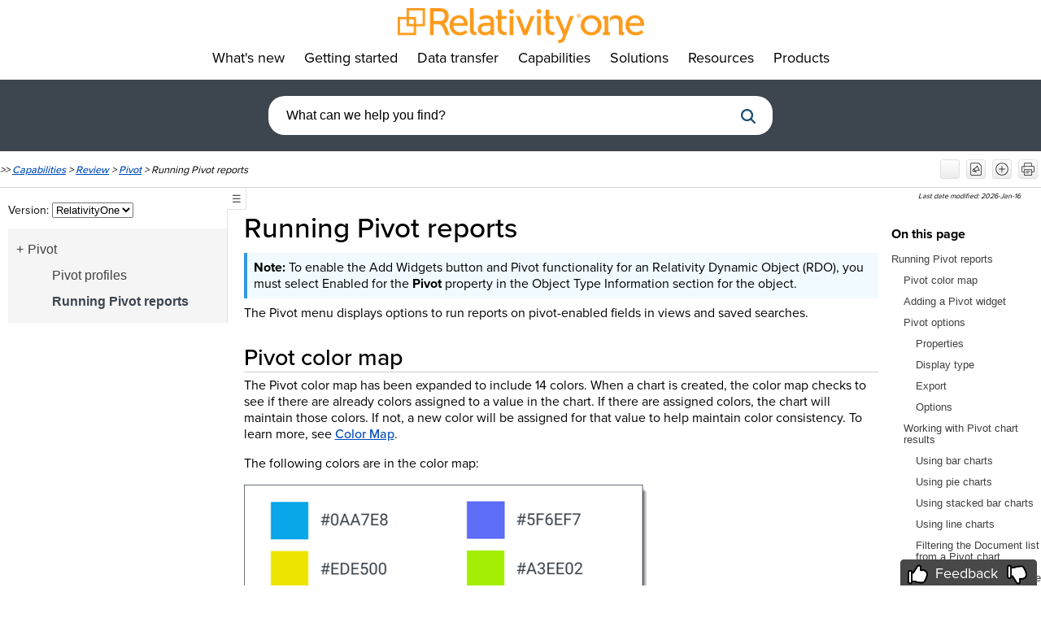

--- FILE ---
content_type: text/html
request_url: https://help.relativity.com/RelativityOne/Content/Relativity/Pivot/Running_Pivot_reports_in_the_new_UI_framework.htm
body_size: 88205
content:
<!DOCTYPE html>
<html xmlns:MadCap="http://www.madcapsoftware.com/Schemas/MadCap.xsd" lang="en-us" xml:lang="en-us" class="_Skins_HTML5___Top_Navigation_R1" data-mc-search-type="Stem" data-mc-help-system-file-name="index.xml" data-mc-path-to-help-system="../../../" data-mc-has-content-body="True" data-mc-toc-path="Capabilities|Review|Pivot" data-mc-target-type="WebHelp2" data-mc-runtime-file-type="Topic;Default" data-mc-preload-images="false" data-mc-in-preview-mode="false">
    <!-- saved from url=(0014)about:internet -->
    <head>
        <meta name="viewport" content="width=device-width, initial-scale=1.0" />
        <meta http-equiv="X-UA-Compatible" content="IE=edge" />
        <meta http-equiv="Content-Type" content="text/html; charset=utf-8" />
        <meta name="description" content="The Pivot menu displays options to run reports on pivot-enabled fields in views and saved searches." />
        <meta name="author" content="005" />
        <meta property="og:image" content="https://help.relativity.com/03 Documentation.png" />
        <meta property="og:image:type" content="image/png" />
        <meta property="og:image:width" content="1024" />
        <meta property="og:image:height" content="1024" />
        <meta charset="utf-8" /><title>Running Pivot reports</title>
        <link rel="shortcut icon" href="https://help.relativity.com/favicon.ico" />
        <!-- Coveo Stylesheet Search Framework -->
        <!--<link rel="stylesheet" href="https://static.cloud.coveo.com/searchui/v2.10121/css/coveoextension.css"/>-->
        <!-- Coveo Stylesheet Search Framework -->
        <!-- Coveo JavaScript Search Framework (with lazy loading) -->
        <!-- jsPDF library -->
        <link href="../../../Skins/Default/Stylesheets/Slideshow.css" rel="stylesheet" type="text/css" data-mc-generated="True" />
        <link href="../../../Skins/Default/Stylesheets/TextEffects.css" rel="stylesheet" type="text/css" data-mc-generated="True" />
        <link href="../../../Skins/Default/Stylesheets/Topic.css" rel="stylesheet" type="text/css" data-mc-generated="True" />
        <link href="../../../Skins/Fluid/Stylesheets/MadCapSearch.Google.css" rel="stylesheet" type="text/css" data-mc-generated="True" />
        <link href="../../../Skins/Default/Stylesheets/Components/Styles.css" rel="stylesheet" type="text/css" data-mc-generated="True" />
        <link href="../../../Skins/Default/Stylesheets/Components/Tablet.css" rel="stylesheet" type="text/css" data-mc-generated="True" />
        <link href="../../../Skins/Default/Stylesheets/Components/Mobile.css" rel="stylesheet" type="text/css" data-mc-generated="True" />
        <link href="../../../Skins/Default/Stylesheets/Components/Print.css" rel="stylesheet" type="text/css" data-mc-generated="True" />
        <link href="../../../Skins/Fluid/Stylesheets/foundation.6.2.3.css" rel="stylesheet" type="text/css" data-mc-generated="True" />
        <link href="../../../Skins/Fluid/Stylesheets/Styles.css" rel="stylesheet" type="text/css" data-mc-generated="True" />
        <link href="../../../Skins/Fluid/Stylesheets/Tablet.css" rel="stylesheet" type="text/css" data-mc-generated="True" />
        <link href="../../../Skins/Fluid/Stylesheets/Mobile.css" rel="stylesheet" type="text/css" data-mc-generated="True" />
        <link href="../../../Skins/Fluid/Stylesheets/Print.css" rel="stylesheet" type="text/css" data-mc-generated="True" />
        <style>::placeholder
{
	color: black;
	opacity: 1;
	/* Firefox */
}

a img
{
	border: 0;
}

.back-to-top
{
	display: none;
	position: fixed;
	top: 2em;
	right: 3px;
}

.back-to-top :hover
{
	opacity: .75;
}

#standaloneSearchbox
{
	display: block;
	border-top: none;
	border-right: none;
	border-bottom: none;
	border-left: none;
	border-top-left-radius: 20px;
	border-top-right-radius: 20px;
	border-bottom-right-radius: 20px;
	border-bottom-left-radius: 20px;
	font-size: 1em;
	padding-left: 10px;
	background-color: #ffffff;
	width: 50%;
	height: 3em;
	color: #DADADA;
	margin: 0em auto;
}

.CoveoSearchbox .CoveoSearchButton
{
	z-index: 1;
}

.CoveoSearchButton,
.magic-box
{
	border: none !important;
}

.CoveoSearchbox .magic-box .magic-box-input
{
	border-top-left-radius: 20px !important;
	border-top-right-radius: 20px !important;
	border-bottom-right-radius: 20px !important;
	border-bottom-left-radius: 20px !important;
	height: 45px;
	color: #000000 !important;
}

.magic-box .magic-box-clear
{
	height: 45px;
}

.SearchFilterEntry
{
	display: none !important;
}

.CoveoSearchInterface .coveo-results-column
{
	padding: 10px 10px 50px 15px;
}

.CoveoSearchInterface
{
	font-family: proxima-nova, arial, sans-serif !important;
}

.coveoSearchResultSection a:link
{
	font-weight: 300 !important;
}

.CoveoResultLink,
a.CoveoResultLink,
.CoveoResult a.CoveoResultLink
{
	color: #004cba !important;
}

.CoveoTab p,
.coveo-facet-breadcrumb-value.coveo-selected *,
.coveo-breadcrumb-clear-all
{
	color: #313a45 !important;
}

.coveo-pager-list-item.coveo-active,
.coveo-results-per-page-list-item.coveo-active
{
	background-color: #313a45 !important;
}

.coveo-result-list-container a,
.CoveoFieldValue .coveo-clickable
{
	color: #004cba !important;
}

</style>
        <link rel="stylesheet" href="https://static.cloud.coveo.com/searchui/v2.10121/1/css/CoveoFullSearch.min.css" integrity="sha512-uEpzkfQHGXCUUe79p+3UiexRpq9epio/9Sv2T0vbUuH3bu4HuTJB36svlAj+owUH3FKqxlsuXgsZTJ7ur0KPZA==" crossorigin="anonymous" />
        <link href="../../Resources/Stylesheets/AllStyles.css" rel="stylesheet" type="text/css" />
        <style>#popup
{
	display: none;
	position: fixed;
	padding: 10px;
	background: white;
	border: 1px solid #ccc;
	box-shadow: 0 2px 8px rgba(0,0,0,0.2);
	z-index: 1000;
	width: auto;
	opacity: 95%;
	font-size: small;
}

#recentlyreleased-button
{
	position: relative;
	display: inline-block;
}

</style>
        <link rel="stylesheet" href="https://code.jquery.com/ui/1.13.2/themes/base/jquery-ui.css" />
        <style>/*&lt;meta /&gt;*/

.button.expandimg-button
{
	-pie-background: linear-gradient(#ffffff, #ececec);
}

.button.recentlyreleased-button
{
	-pie-background: linear-gradient(#ffffff, #ececec);
}

.button.expand-all-button
{
	-pie-background: linear-gradient(#ffffff, #ececec);
}

.button.print-expand-button
{
	-pie-background: linear-gradient(#ffffff, #ececec);
}

.button.collapse-all-button
{
	-pie-background: linear-gradient(#ffffff, #ececec);
}

.needs-pie
{
	behavior: url('../../../Resources/Scripts/PIE.htc');
}

</style>
        <script src="../../../Resources/Scripts/jquery.min.js" type="text/javascript">
        </script>
        <script src="../../../Resources/Scripts/purify.min.js" type="text/javascript" defer="defer">
        </script>
        <script src="../../../Resources/Scripts/require.min.js" type="text/javascript" defer="defer">
        </script>
        <script src="../../../Resources/Scripts/require.config.js" type="text/javascript" defer="defer">
        </script>
        <script src="../../../Resources/Scripts/foundation.6.2.3_custom.js" type="text/javascript" defer="defer">
        </script>
        <script src="../../../Resources/Scripts/plugins.min.js" type="text/javascript" defer="defer">
        </script>
        <script src="../../../Resources/Scripts/MadCapAll.js" type="text/javascript" defer="defer">
        </script>
        <script class="coveo-script" src="https://static.cloud.coveo.com/searchui/v2.10121/1/js/CoveoJsSearch.Lazy.min.js" integrity="sha512-cfqnfUjv68Ky/yZ2FCyy5r1XZPKSmu0VOxWx4KLfbrAjyjzk3wZIbP2WjpC+QdtllbdROBO1+SJwtppUDJbp/w==" crossorigin="anonymous">
        </script>
        <script src="../../Resources/MasterPages/Heap.js">
        </script>
        <script src="../../Resources/MasterPages/linktext.js">
        </script>
        <script>/* <![CDATA[ */
			let pageUrl = window.location.href;
			let pageTitle = document.title;

			const regex = /^https?:\/\/[^\/]+\/([^\/]+)/;
			const match = pageUrl.match(regex);
			const secondLevel = match ? match[1] : null; 
			console.log(secondLevel); 

			document.title = `${pageTitle} - ${secondLevel ? secondLevel : 'No second level found'}`;
		/* ]]> */</script>
        <script src="https://cdnjs.cloudflare.com/ajax/libs/jspdf/2.5.1/jspdf.umd.min.js">
        </script>
        <script src="https://code.jquery.com/ui/1.13.2/jquery-ui.js">
        </script>
        <script type="text/javascript" src="../../../Skins/Default/Scripts/TopicToolbar_Rel1.js">
        </script>
    </head>
    <body>
        <div class="foundation-wrap off-canvas-wrapper">
            <div class="off-canvas-wrapper-inner" data-off-canvas-wrapper="">
                <aside class="off-canvas position-right" role="complementary" id="offCanvas" data-off-canvas="" data-position="right" data-mc-ignore="true">
                    <ul class="off-canvas-drilldown vertical menu off-canvas-list" data-drilldown="" data-mc-back-link="Back" data-mc-css-tree-node-expanded="is-drilldown-submenu-parent" data-mc-css-tree-node-collapsed="is-drilldown-submenu-parent" data-mc-css-sub-menu="vertical menu slide-in-right is-drilldown-submenu" data-mc-include-indicator="False" data-mc-include-icon="False" data-mc-include-parent-link="True" data-mc-include-back="True" data-mc-defer-expand-event="True" data-mc-expanded-event="open.zf.drilldown closed.zf.drilldown" data-mc-expand-event="click.zf.drilldown" data-mc-toc="True">
                    </ul>
                </aside>
                <div class="off-canvas-content inner-wrap" data-off-canvas-content="">
                    <div>
                        <nav class="title-bar tab-bar" aria-label="Main navigation and search" data-mc-ignore="true"><a class="skip-to-content fluid-skip showOnFocus" href="#">Skip To Main Content</a>
                            <div class="middle title-bar-section outer-row clearfix">
                                <div class="menu-icon-container relative clearfix">
                                    <div class="central-account-wrapper">
                                        <div class="central-dropdown"><a class="central-account-drop"><span class="central-account-image"></span><span class="central-account-text">Account</span></a>
                                            <div class="central-dropdown-content"><a class="MCCentralLink central-dropdown-content-settings">Settings</a>
                                                <hr class="central-separator" /><a class="MCCentralLink central-dropdown-content-logout">Logout</a>
                                            </div>
                                        </div>
                                    </div>
                                    <button class="menu-icon" aria-label="Show Navigation Panel" data-toggle="offCanvas"><span></span>
                                    </button>
                                </div>
                            </div>
                            <div class="title-bar-layout outer-row">
                                <div class="logo-wrapper"><a class="logo" href="../../index.htm" title="Homepage" alt="Homepage"></a>
                                </div>
                                <div class="navigation-wrapper nocontent">
                                    <ul class="navigation clearfix" data-mc-css-tree-node-has-children="has-children" data-mc-css-sub-menu="sub-menu" data-mc-expand-event="mouseenter" data-mc-top-nav-menu="True" data-mc-max-depth="2" data-mc-include-icon="False" data-mc-include-indicator="False" data-mc-include-children="True" data-mc-include-siblings="True" data-mc-include-parent="True" data-mc-toc="True">
                                        <li class="placeholder" style="visibility:hidden"><a>placeholder</a>
                                        </li>
                                    </ul>
                                </div>
                                <div class="central-account-wrapper">
                                    <div class="central-dropdown"><a class="central-account-drop"><span class="central-account-image"></span><span class="central-account-text">Account</span></a>
                                        <div class="central-dropdown-content"><a class="MCCentralLink central-dropdown-content-settings">Settings</a>
                                            <hr class="central-separator" /><a class="MCCentralLink central-dropdown-content-logout">Logout</a>
                                        </div>
                                    </div>
                                </div>
                                <div class="nav-search-wrapper">
                                    <div class="nav-search row">
                                        <form>
                                            <div id="geRUiLyBFEq9QbQ5BL866g" class="search-bar search-bar-container needs-pie">
                                            </div>
                                        </form>
                                    </div>
                                </div>
                            </div>
                        </nav>
                    </div>
                    <div class="main-section">
                        <div class="row outer-row sidenav-layout">
                            <nav class="sidenav-wrapper">
                                <div class="sidenav-container">
                                    <ul class="off-canvas-accordion vertical menu sidenav" data-accordion-menu="" data-mc-css-tree-node-expanded="is-accordion-submenu-parent" data-mc-css-tree-node-collapsed="is-accordion-submenu-parent" data-mc-css-sub-menu="vertical menu accordion-menu is-accordion-submenu nested" data-mc-include-indicator="False" data-mc-include-icon="False" data-mc-include-parent-link="False" data-mc-include-back="False" data-mc-defer-expand-event="True" data-mc-expanded-event="down.zf.accordionMenu up.zf.accordionMenu" data-mc-expand-event="click.zf.accordionMenu" data-mc-toc="True" data-mc-side-nav-menu="True">
                                    </ul>
                                </div>
                            </nav>
                            <div class="body-container">
                                <div data-mc-content-body="True">
                                    <!-- Relativity-coveo-config -->
                                    <div class="no-print">
                                        <div id="coveo_org_id" style="Display:None"><span class="mc-variable coveo-config.OrgId variable">relativitynd5u5rpx</span>
                                        </div>
                                        <div id="coveo_rest_uri" style="Display:None"><span class="mc-variable coveo-config.PlatformRestUri variable">https://relativitynd5u5rpx.org.coveo.com/rest/search</span>
                                        </div>
                                        <div id="coveo_search_url" style="Display:None"><span class="mc-variable coveo-config.SearchPageUrl variable">https://help.relativity.com/RelativityOne/Content/CoveoSearch.htm</span>
                                        </div>
                                        <div id="coveo_token_url" style="Display:None"><span class="mc-variable coveo-config.SearchTokenServiceUrl variable">xx88c98343-663b-4c96-9a13-3982a84c240b</span>
                                        </div>
                                        <!-- Relativity-coveo-config -->
                                        <!-- Coveo - hidden section to include Coveo Search page and images into output during build -->
                                        <div style="display:none"><a href="../../CoveoSearch.htm"> Coveo Search Page</a>
                                            <img src="../../Resources/MasterPages/images/coveo/discussions.png" alt="Discussion" />
                                            <img src="../../Resources/MasterPages/images/coveo/people.png" alt="People" />
                                            <img src="../../Resources/MasterPages/images/coveo/documentation.png" alt="Documentation" />
                                            <img src="../../Resources/MasterPages/images/coveo/relativity-files.png" alt="Relativity Files" />
                                            <img src="../../Resources/MasterPages/images/coveo/ideas.png" alt="Ideas" />
                                            <img src="../../Resources/MasterPages/images/coveo/events_59x59.png" alt="Events" style="width: 59;height: 59;" />
                                            <img src="../../Resources/MasterPages/images/coveo/news.png" alt="News" />
                                            <img src="../../Resources/MasterPages/images/coveo/discussions.png" alt="Discussion" />
                                        </div>
                                        <!-- Coveo - hidden section to include Coveo Search page and images into output during build -->
                                        <!-- Coveo Standalone Search Box -->
                                        <!--
			<div class="search-container">
			<MadCap:searchBarProxy data-mc-skin="/Project/Skins/SearchTopics.flskn" />
			</div>
			-->
                                        <div class="search-container">
                                            <div id="standaloneSearchbox">
                                                <div class="CoveoAnalytics" data-search-hub="HelpDocumentationSearch">
                                                </div>
                                                <div class="CoveoSearchbox" data-enable-omnibox="true" data-enable-query-suggest-addon="true" data-placeholder="What can we help you find?">
                                                </div>
                                                <!--div class="CoveoFieldSuggestions">
					</div-->
                                            </div>
                                        </div>
                                    </div>
                                    <!-- Coveo Standalone Search Box -->
                                    <div class="row collapse">
                                        <div class="no-print">
                                            <div class="top-bar">
                                                <div class="buttons popup-container clearfix topicToolbarProxy _Skins_TopicToolbar_Rel1 mc-component nocontent" style="mc-topic-toolbar-items: ;">
                                                    <div class="button-group-container-left">
                                                        <button class="button needs-pie expandimg-button" onclick="toggleAllThumbnails();">
                                                            <div>
                                                                <div role="img" class="button-icon-wrapper">
                                                                    <div class="button-icon"> </div>
                                                                </div>
                                                            </div>
                                                        </button>
                                                        <button class="button needs-pie recentlyreleased-button" onclick="togglePopup();" title="Recently released">
                                                            <div>
                                                                <div role="img" class="button-icon-wrapper" aria-label="Recently released">
                                                                    <div class="button-icon"> </div>
                                                                </div>
                                                            </div>
                                                        </button>
                                                        <button class="button needs-pie expand-all-button" data-state1-class="expand-all-button" data-state2-class="collapse-all-button" data-state2-title="Collapse all drop-downs" title="Expand all drop-downs" data-state1-title="Expand all drop-downs">
                                                            <div>
                                                                <div role="img" class="button-icon-wrapper" aria-label="Expand all drop-downs">
                                                                    <div class="button-icon"> </div>
                                                                </div>
                                                            </div>
                                                        </button>
                                                        <button class="button needs-pie print-expand-button" onclick="MadCap.TextEffects.TextEffectControl.ExpandAll(&quot;open&quot;); setTimeout(function(){ window.print(); }, 1000);" title="Print/Save">
                                                            <div>
                                                                <div role="img" class="button-icon-wrapper" aria-label="Print/Save">
                                                                    <div class="button-icon"> </div>
                                                                </div>
                                                            </div>
                                                        </button>
                                                    </div>
                                                </div>
                                                <div class="nocontent">
                                                    <div class="MCBreadcrumbsBox_0 breadcrumbs" role="navigation" aria-label="Breadcrumbs" data-mc-breadcrumbs-divider=" &gt; " data-mc-breadcrumbs-count="3" data-mc-toc="True"><span class="MCBreadcrumbsPrefix">&gt;&gt; </span>
                                                    </div>
                                                </div> </div>
                                        </div>
                                        <div class="topic-layout">
                                            <div id="leftNav" class="no-print" role="navigation" aria-label="navigate website" aria-expanded="true">
                                                <!-- grab/resize handle (visual) – jQuery UI will also add its own handle class -->
                                                <div class="nav-resize-handle no-print" aria-hidden="true">
                                                </div>
                                                <div class="side-menu" role="navigation" aria-label="select version of documentation">
                                                    <div class="version-selector col-md-4 col-xs-12">
                                                        <label for="version-selector">Version: </label>
                                                        <select onchange="SwitchVersion(this.value)" id="version-selector">
                                                            <option value="RelativityOne">RelativityOne</option>
                                                            <option value="Server2025">Server 2025</option>
                                                            <option value="Server2024">Server 2024</option>
                                                            <option value="Server2023">Server 2023</option>
                                                        </select>
                                                    </div>
                                                    <ul class="nocontent menu _Skins_SideMenu mc-component" data-mc-is-context-sensitive="True" data-mc-linked-toc="Data/Tocs/RelativityOne.js" data-mc-side-menu="True" data-mc-max-depth="1" data-mc-include-icon="False" data-mc-include-indicator="False" data-mc-include-children="True" data-mc-include-siblings="True" data-mc-include-parent="True" data-mc-toc="True">
                                                    </ul>
                                                    <!--Relativity learning box-->
                                                    <div data-mc-conditions="Relativity Documentation.RelativityOne only">
                                                        <div id="learninglink" style="display:none">
                                                            <p style="margin:10px;padding:10px;border:2px solid #F8981D;background-color:#f2f3f4;font-weight:bold;font-size:10pt;text-align:center;">Visit <a id="learninghyperlinktarget" href="https://community.relativity.com/s/learning" target="_blank">Relativity Learning</a> to explore additional learning opportunities for this topic.</p>
                                                        </div>
                                                    </div>
                                                    <!--End Relativity Learning box-->
                                                </div>
                                            </div>
                                            <div id="content">
                                                <div class="no-print" style="display: flex; justify-content: space-between; align-items: center;">
                                                    <!-- Toggle button lives inside the nav for keyboard proximity -->
                                                    <button id="navToggle" class="nav-toggle no-print" type="button" aria-controls="leftNav" aria-expanded="true" title="Hide or show the table of contents">☰</button>
                                                    <div role="complementary" aria-label="last modified date of content">
                                                        <p style="color: black;font-size: 9px;text-align: right;font-style: italic;" data-mc-conditions="Relativity Documentation.RelativityOne only">Last date modified: <span class="mc-variable kCura_Variables.Last_Date_Modified variable">2026-Jan-16</span></p>
                                                    </div>
                                                </div>
                                                <div class="bodysidemenu" role="main" aria-label="main content in page">
                                                    <div role="main" id="mc-main-content">
                                                        <h1 id="RunningPivotreports" data-magellan-target="RunningPivotreports">Running Pivot reports</h1>
                                                        <div class="note">To enable the Add Widgets button and Pivot functionality for an Relativity Dynamic Object (RDO), you must select Enabled for the <b>Pivot</b> property in the Object Type Information section for the object.</div>
                                                        <p>The Pivot menu displays options to run reports on pivot-enabled fields in views and saved searches.</p>
                                                        <h2 id="Pivotcolormap" data-magellan-target="Pivotcolormap"><a name="Pivot2"></a>Pivot color map</h2>
                                                        <p>The Pivot color map has been expanded to include 14 colors.  When a chart is created, the color map checks to see if there are already colors assigned to a value in the chart.  If there are assigned colors, the chart will maintain those colors.  If not, a new color will be assigned for that value to help maintain color consistency. <MadCap:conditionalText data-mc-conditions="Relativity Documentation.Online only">To learn more, see <a href="../Color_Map.htm">Color Map</a>.</MadCap:conditionalText></p>
                                                        <p>The following colors are in the color map:</p>
                                                        <p>
                                                            <img src="../../Resources/Images/Features/Pivot/SCR_Pivot_ColorLibrary.png" alt="The hex codes for each color in the color library." />
                                                        </p>
                                                        <h2 id="AddingaPivotwidget" data-magellan-target="AddingaPivotwidget"><a name="Adding"></a>Adding a Pivot widget</h2>
                                                        <p>To add a new pivot chart to a dashboard:</p>
                                                        <ol>
                                                            <li value="1">Click <b>Add Widget</b>, and then select <b>Pivot</b> from the drop-down menu.</li>
                                                            <li value="2">Select the desired chart type by clicking on its thumbnail.<br /><a class="MCPopupThumbnailLink MCPopupThumbnailPopup" href="../../Resources/Images/Features/Pivot/GIF_Pivot_ChartTypes.gif" data-mc-popup-alt="The Pivot Settings modal"><img class="MCPopupThumbnail img" data-mc-width="1098" data-mc-height="830" src="../../Resources/Images/Features/Pivot/GIF_Pivot_ChartTypes.gif" alt="The Pivot Settings modal" title="Click to expand" tabindex="" style="mc-thumbnail: popup;mc-thumbnail-max-height: 150px;max-height: 150px;" /></a></li>
                                                            <li value="3">Perform one of the following to define settings for your Pivot widget:<div class="note">If you would like to select a Group by (X) or Pivot On (Y) field that does not have the Enable By option enabled, click on either <b>Group by (X)</b> or <b>Pivot On (Y)</b>, hover your cursor over desired field in the list, and click the <b>Enable</b> icon on the right side of the row. Click <b>Yes</b> to allow the field to be used in pivots and select that option for either Group by (X) or Pivot On (Y).</div><ol style="list-style-type: lower-alpha;"><li value="1">Select an existing Pivot profile from the <b>Template</b> drop-down menu. The Group By (X) and Pivot On (Y) fields populate with the settings defined by that Pivot profile. <div class="note">You can select an existing Pivot profile, then modify the settings in the Group By (X) and Pivot On fields. None of your changes are saved to the Pivot profile unless you save your new profile. See <a href="#Pivot" class="MCXref xref">Pivot options</a>.</div><i>OR</i></li><li value="2">Select a field from the <b>Group By (X)</b> drop-down menu to define the horizontal axis of the pivot report.</li><li value="3">(Optional) Select a field from the <b>Pivot On (Y)</b> drop-down menu to break down the totals that appear in each row. This acts as the vertical axis of the Pivot report.<br />If you select a  date field in either the Group By (X) or Pivot On (Y) field, the <b>Date</b> drop-down menu displays in the same row as that field. <br />Select the desired date option:
						<ul><li><b>Every Day</b> - summarizes on each day.</li><li><b>Every Week</b> - summarizes every week.</li><li><b>Every Two Weeks</b> - summarizes every two weeks.<div class="note">If <b>Every Week</b> or <b>Every Two Weeks</b> is selected, the results are displayed from Sunday through Saturday.</div></li><li><b>Every Year</b> - summarizes on each year.</li><li><b>Every Month</b> - summarizes on each month.</li></ul></li><li value="4"> (Optional) When you select a Group By (X) or Pivot On (Y) field, the Group By Results Returned field displays underneath. The Group By Results Returned field allows you to specify the number of results that will be returned. From the drop-down menu, select All, Top, or Bottom and in the field to right of the drop-down menu, enter the number of results you'd like to see displayed in the Pivot. For example, you can set the Pivot to display the top ten responsive designations for each custodian.</li><li value="5">(Optional) After setting the Group By (X) and Pivot On (Y) fields, you can select a field from the <b>Sort On</b> drop-down menu and then select a sorting method, which determines how the displayed values for the selected field will be sorted on the screen.</li></ol></li>
                                                            <li value="4">Click <b>Add Pivot</b>.</li>
                                                        </ol>
                                                        <p>The Pivot widget now appears on your Dashboard. Each other panel on the page is automatically re-sized or moved to accommodate the new widget. </p>
                                                        <p>You can size and move panels to create the configuration you prefer. Click and drag to zoom in on the Pivot display. You can hover over any item to get a specific count for that item or click any item to drill down and view more information for that specific item.</p>
                                                        <div class="note">Click the value name in the legend to toggle it on and off.</div>
                                                        <h2 id="Pivotoptions" data-magellan-target="Pivotoptions"><a name="Pivot"></a>Pivot options</h2>
                                                        <p>Once you've added a Pivot widget to your Document list page, you can configure settings for the Pivot. Click the <b>Toggle widget menu</b> icon at the top right of the Pivot widget to display the Pivot options pane.</p>
                                                        <p>The Pivot options pane has 4 sections: Properties, Display Type, Export, and Options.</p>
                                                        <p>
                                                            <img src="../../Resources/Images/Features/Pivot/SCR_PivotPropertiesPanel_Nov2023.png" alt="The Pivot Properties menu." />
                                                        </p>
                                                        <h3 id="Properties" data-magellan-target="Properties"><a name="Properties"></a>Properties</h3>
                                                        <p>From the Properties section, you can edit the&#160;Pivot, save a Pivot profile, maximize the Pivot widget, or remove the widget. </p>
                                                        <ul>
                                                            <li><b>Edit Pivot</b> - Displays the Pivot Settings window in which you can edit the Pivot settings.</li>
                                                            <li><b>Save Pivot Profile</b> - Displays the Pivot Profile window in which you can replace or create a new profile. 
				<ul><li>To replace the selected Pivot profile with the current settings, leave the default name in the Profile Name field and select <b>Replace existing profile</b>. </li><li>To create a new Pivot profile with the current settings, enter a new name in the Profile Name field and select <b>Create new profile</b>.<br /><img src="../../Resources/Images/Features/Pivot/SCR_PivotProfile_Aero.png" alt="The Pivot Profile section" /></li></ul></li>
                                                            <li><b>Pause Pivot</b> - Select to freeze the content in this pivot so that the information displayed is not affected by searching or filtering the document list. When a pivot is frozen, a paused message displays in the widget to help you track its status. You can unfreeze a pivot by clicking the <b>Resume Pivot</b> button in the widget. Once a widget is resumed, a search or filter must be applied to update the information displayed in the pivot.</li>
                                                            <li><b>Maximize</b> - When you maximize a widget, it takes over the whole Document list screen. To restore a maximized widget to the size it was before you maximized it, click the icon in the upper right and select <b>Restore</b>.</li>
                                                            <li><b>Remove</b> - Click <b>Remove</b> to delete the widget.</li>
                                                        </ul>
                                                        <h3 id="Displaytype" data-magellan-target="Displaytype"><a name="Display"></a>Display type</h3>
                                                        <p>From the Display Type section on the Pivot options pane, you can change the display type for the Pivot. Select from the following:</p>
                                                        <ul>
                                                            <li>Bar Chart</li>
                                                            <li>Pie Chart (available when you select only a Group By (X) value)</li>
                                                            <li>Stacked Bar Chart (available when you select both a Group By (X) and Pivot On (Y) value)</li>
                                                            <li>Line Chart</li>
                                                            <li>Table</li>
                                                        </ul>
                                                        <h3 id="Export" data-magellan-target="Export"><a name="Export"></a>Export </h3>
                                                        <p>From the Export section on the Pivot options pane, you can export the Pivot to one of the following formats:</p>
                                                        <ul>
                                                            <li><b>Export PNG</b> - exports the chart as a PNG image file and automatically downloads it locally.</li>
                                                            <li><b>Export XLSX</b> - exports the chart as a Microsoft Excel Document where you can modify and configure the chart using Excel's built in chart functionality.</li>
                                                        </ul>
                                                        <h3 id="Options" data-magellan-target="Options"><a name="Options"></a>Options</h3>
                                                        <p>From the Options section on the Pivot options pane, select the checkboxes to display blank values, show grand total, display the chart horizontally or vertically (for bar and stacked bar charts),  choose whether to display the legend.</p>
                                                        <h2 id="WorkingwithPivotchartresults" data-magellan-target="WorkingwithPivotchartresults"><a name="Working2"></a>Working with Pivot chart results</h2>
                                                        <p>By default, the Pivot chart displays your results as a graph using the Group By (X) field as the horizontal axis and the&#160;Pivot&#160;On (Y) field as the vertical axis. To change between different chart or choose different options, click the <b>Toggle widget menu</b> icon at the top right of the pane, then select a chart type from the Display Type section.</p>
                                                        <p>You have the following options:</p>
                                                        <ul>
                                                            <li><a href="#Using" class="MCXref xref">Using bar charts</a>
                                                            </li>
                                                            <li><a href="#Using2" class="MCXref xref">Using pie charts</a>
                                                            </li>
                                                            <li><a href="#Using3" class="MCXref xref">Using stacked bar charts</a>
                                                            </li>
                                                            <li><a href="#Using4" class="MCXref xref">Using line charts</a>
                                                            </li>
                                                            <li><a href="#Filterin" class="MCXref xref">Filtering the Document list from a Pivot chart</a>
                                                            </li>
                                                            <li><a href="#Emailing" class="MCXref xref">Exporting a Pivot or cluster visualization widget </a>
                                                            </li>
                                                        </ul>
                                                        <h3 id="Usingbarcharts" data-magellan-target="Usingbarcharts"><a name="Using"></a>Using bar charts</h3>
                                                        <p>The bar chart displays results in a standard bar format. If you have multiple Pivot On (Y) results for your Group By values, the chart displays those results next to each other. Hover over a specific item to view details about that item. Using the Pivot options pane, you can select whether to display the chart vertically or horizontally.</p>
                                                        <p>You can click on the circle on either end of the slider to determine how zoomed in or out the bar chart is. Click on the circle within the chart to zoom back out.</p>
                                                        <p>
                                                            <img src="../../Resources/Images/Features/Pivot/SCR_PivotBarChart_Aero.png" alt="An example of a bar chart with horizontal bars for the Responsive field." />
                                                        </p>
                                                        <h3 id="Usingpiecharts" data-magellan-target="Usingpiecharts"><a name="Using2"></a>Using pie charts</h3>
                                                        <p>The pie chart displays results in a standard pie format. Hover over a specific item to view details about that item. </p>
                                                        <p>
                                                            <img src="../../Resources/Images/Features/Pivot/SCR_PivotPieChart_Aero.png" alt="An example of a pie chart that shows Responsive results." />
                                                        </p>
                                                        <h3 id="Usingstackedbarcharts" data-magellan-target="Usingstackedbarcharts"><a name="Using3"></a>Using stacked bar charts</h3>
                                                        <p>If you have multiple Pivot On (Y) results for your Group By (X) values, the stacked bar chart displays those results in a streamlined, comprehensive bar. Hover over a specific item to view details about that item. Using the Pivot options pane, you can select whether to display the chart vertically or horizontally. </p>
                                                        <p>You can click on the circle on either end of the slider to determine how zoomed in or out the stacked bar chart is. Click on the circle within the chart to zoom back out.</p>
                                                        <p>
                                                            <img src="../../Resources/Images/Features/Pivot/SCR_PivotStackedBarChart_Aero.png" alt="An example of a stacked bar chart." />
                                                        </p>
                                                        <h3 id="Usinglinecharts" data-magellan-target="Usinglinecharts"><a name="Using4"></a>Using line charts</h3>
                                                        <p>The line chart displays results in a standard line format. Hover over a specific item to view details about that item. &#160;&#160;You can also drag and drop a gray box on the smaller version of the line chart above the legend to zoom in on particular areas of interest on the chart.</p>
                                                        <p>You can click on the circle on either end of the slider to determine how zoomed in or out the line chart is. Click on the circle within the chart to zoom back out.</p>
                                                        <p>
                                                            <img src="../../Resources/Images/Features/Pivot/SCR_PivotLineChart_Aero.png" alt="An example of a line chart based on Sort Date/Time field." />
                                                        </p>
                                                        <h3 id="FilteringtheDocumentlistfromaPivotchart" data-magellan-target="FilteringtheDocumentlistfromaPivotchart"><a name="Filterin"></a>Filtering the Document list from a Pivot chart</h3>
                                                        <p>Using any chart type, you can click any item to view more information. From this modal, you can select Mass Edit to launch the mass edit operation for the related object. You can double-click on an item to filter the Document list so it only displays  the results from that item. To activate multi-select mode and select multiple ranges of values for bar and pie charts, use <b>Ctrl + Click</b>. To select a range of points on a line chart, click and drag.</p>
                                                        <h3 id="ExportingaPivotorclustervisualizationwidget" data-magellan-target="ExportingaPivotorclustervisualizationwidget"><a name="Emailing"></a>Exporting a Pivot or cluster visualization widget </h3>
                                                        <p>Use the&#160;Pivot Options pane for the widget to save the information outside of Relativity. You can select from the following options:</p>
                                                        <ul>
                                                            <li><b>Export PNG</b> - exports the widget as a PNG image file and automatically downloads it locally.</li>
                                                            <li><b>Export XLSX</b> - exports the widget as a Microsoft Excel Document where you can modify and configure the chart using Excel's built in chart functionality <div class="note">Exporting to Excel functionality does <i>not</i> require Microsoft Excel to be installed (except for viewing of the exported file).</div></li>
                                                        </ul>
                                                        <p>To export a widget:</p>
                                                        <ol>
                                                            <li value="1">Click the <b>Toggle widget menu</b> icon at the top right of the relevant widget to display the options pane.</li>
                                                            <li value="2">Select <b>Export PNG</b> or <b>Export XLSX</b>. The generated filed is automatically downloaded locally to your computer.</li>
                                                            <li value="3">Open the file on your computer to view the result.</li>
                                                            <li value="4">If you exported the widget to Microsoft Excel, you may use Excel's built in chart functionality to edit the chart and its data as needed. <div class="note">Please note that you cannot modify cluster visualization widget data in Excel.</div></li>
                                                        </ol>
                                                        <p class="note">If you want to export all the widgets on your dashboard to an Excel file, refer to <a href="../Dashboards.htm#top" data-mc-conditions="Relativity Documentation.Online only">Exporting a dashboard</a>.</p>
                                                        <h2 id="WorkingwithPivottableresults" data-magellan-target="WorkingwithPivottableresults"><a name="Results"></a>Working with Pivot table results</h2>
                                                        <p>The Pivot table displays your results using the Group By (X) field as rows (horizontal axis)&#160;and the Pivot On (Y) field as columns (vertical axis). In the example below, the grid displays rows for each custodian and columns for each record type designation.</p>
                                                        <p>
                                                            <img src="../../Resources/Images/Features/Pivot/SCR_GroupByFilterPivotTable_Aero.png" alt="An example of a Pivot table." />
                                                        </p>
                                                        <p>From the table results, you can modify the sort order of the results. By default, your Pivot results are sorted in descending order based on the <b>Group By (X)</b> field. You can modify the sort order by clicking on any of the column headers. Click once for a descending sort, and twice for ascending.</p>
                                                        <h3 id="FilteringtheDocumentlistfromaPivottable" data-magellan-target="FilteringtheDocumentlistfromaPivottable"><a name="Filtering"></a>Filtering the Document list from a Pivot table</h3>
                                                        <p>In the Pivot table, click any cell once to highlight it. Click <b>Apply</b> to confirm. The Document list refreshes to display only the results from the cell you selected.</p>
                                                        <p>
                                                            <img src="../../Resources/Images/Features/Pivot/SCR_FilterOnCellPivotTable_Aero.png" alt="The Sort Date section" />
                                                        </p>
                                                        <p>To clear the filter, click <b>Clear All Conditions</b> in the Search Panel.</p>
                                                        <h3 id="FilteringonnumericfieldsinaPivottable" data-magellan-target="FilteringonnumericfieldsinaPivottable"><a name="Filteringnum"></a>Filtering on numeric fields in a Pivot table</h3>
                                                        <p>In a Pivot table, you can filter on any numeric field to return results that match a certain operator. In the Pivot table display, click the filter icon  to apply a filter on a numeric field. From the drop down shown in that field, select an operator:</p>
                                                        <p>
                                                            <img src="../../Resources/Images/Features/Pivot/SCR_GrandTotalFilteredDropdown_Aero.png" alt="The Pivot table filter drop-down menu" />
                                                        </p>
                                                        <ul>
                                                            <li>= (equal to)</li>
                                                            <li>!= (not equal to)</li>
                                                            <li>&lt; (less than)</li>
                                                            <li>&lt;= (less than or equal to)</li>
                                                            <li>&gt; (greater than)</li>
                                                            <li>&gt;= (greater than or equal to)</li>
                                                        </ul>
                                                        <p>Once you've selected an operator, enter a numerical value in the filter textbox, then click <b>Enter</b> to apply the filter. When a filter is applied, the hide filter icon <img src="../../Resources/Images/Features/Pivot/ICN_HideFilter.png" alt="The filter icon" /> appears in the heading of the column.</p>
                                                        <p>
                                                            <img src="../../Resources/Images/Features/Pivot/SCR_GrandTotalFiltered_Aero.png" alt="The Sort Date section with the Filter opiton highlighted" />
                                                        </p>
                                                        <p>To clear the filter, click the <b>Clear Filter</b> icon.</p>
                                                        <h3 id="FilteringontheGroupByXfieldinaPivottable" data-magellan-target="FilteringontheGroupByXfieldinaPivottable"><a name="FilteringGroup"></a>Filtering on the Group By (X) field in a Pivot table</h3>
                                                        <p>In the Pivot table, you can filter on results from the Group By (X) field. You can limit results to a specific value or range for the field you've selected as the Group By (X) field (in this example, the field Custodian - Single Choice is the Group By (X) field). To filter for specific results on the Group&#160;By (X) field, enter a numerical value in the text field at the top of the column. </p>
                                                        <p>
                                                            <img src="../../Resources/Images/Features/Pivot/SCR_GroupByFilterPivotTable_Aero.png" alt="A Pivot table with a searchable filter highlighted" />
                                                        </p>
                                                        <p>To clear the filter, click the <b>Clear Filter</b> icon.</p>
                                                    </div>
                                                </div>
                                                <div class="sidemenu no-print" role="navigation" aria-label="page headings, navigate content in page">
                                                    <p><b>On this page</b>
                                                    </p>
                                                    <ul data-magellan="" data-animation-duration="250" data-active-class="selected" data-scroll-container-on="small" class="nocontent menu _Skins_TopicRightSideMenu mc-component">
                                                        <li class="tree-node"><a href="#RunningPivotreports">Running Pivot reports</a>
                                                            <ul>
                                                                <li class="tree-node"><a href="#Pivotcolormap">Pivot color map</a>
                                                                </li>
                                                                <li class="tree-node"><a href="#AddingaPivotwidget">Adding a Pivot widget</a>
                                                                </li>
                                                                <li class="tree-node"><a href="#Pivotoptions">Pivot options</a>
                                                                    <ul>
                                                                        <li class="tree-node"><a href="#Properties">Properties</a>
                                                                        </li>
                                                                        <li class="tree-node"><a href="#Displaytype">Display type</a>
                                                                        </li>
                                                                        <li class="tree-node"><a href="#Export">Export </a>
                                                                        </li>
                                                                        <li class="tree-node"><a href="#Options">Options</a>
                                                                        </li>
                                                                    </ul>
                                                                </li>
                                                                <li class="tree-node"><a href="#WorkingwithPivotchartresults">Working with Pivot chart results</a>
                                                                    <ul>
                                                                        <li class="tree-node"><a href="#Usingbarcharts">Using bar charts</a>
                                                                        </li>
                                                                        <li class="tree-node"><a href="#Usingpiecharts">Using pie charts</a>
                                                                        </li>
                                                                        <li class="tree-node"><a href="#Usingstackedbarcharts">Using stacked bar charts</a>
                                                                        </li>
                                                                        <li class="tree-node"><a href="#Usinglinecharts">Using line charts</a>
                                                                        </li>
                                                                        <li class="tree-node"><a href="#FilteringtheDocumentlistfromaPivotchart">Filtering the Document list from a Pivot chart</a>
                                                                        </li>
                                                                        <li class="tree-node"><a href="#ExportingaPivotorclustervisualizationwidget">Exporting a Pivot or cluster visualization widget </a>
                                                                        </li>
                                                                    </ul>
                                                                </li>
                                                                <li class="tree-node"><a href="#WorkingwithPivottableresults">Working with Pivot table results</a>
                                                                    <ul>
                                                                        <li class="tree-node"><a href="#FilteringtheDocumentlistfromaPivottable">Filtering the Document list from a Pivot table</a>
                                                                        </li>
                                                                        <li class="tree-node"><a href="#FilteringonnumericfieldsinaPivottable">Filtering on numeric fields in a Pivot table</a>
                                                                        </li>
                                                                        <li class="tree-node"><a href="#FilteringontheGroupByXfieldinaPivottable">Filtering on the Group By (X) field in a Pivot table</a>
                                                                        </li>
                                                                    </ul>
                                                                </li>
                                                            </ul>
                                                        </li>
                                                    </ul>
                                                </div>
                                            </div>
                                        </div>
                                    </div><a href="#" class="back-to-top no-print" title="back to top"><img src="../../Resources/MasterPages/images/icon_top_gray.png" alt="Return to top of the page" /></a>
                                    <script type="text/javascript" src="../../Resources/MasterPages/back_to_top.js">
                                    </script>
                                    <div style="position:relative" role="form" aria-label="feedback form for page">
                                        <div id="doc_feedback_container" class="no-print" aria-label="feedback">
                                            <div id="feedbackHeading" class="text">
                                                <div class="feedback-yes" id="feedback-yes" title="Yes, this topic was helpful.">
                                                    <img src="../../Resources/Images/Icons/ICN_ThumbUp_25x25.png" alt="Yes" style="width: 25;height: 25;" />
                                                </div>
                                                <div class="feedbackLabel" id="feedbackLabel">Feedback</div>
                                                <div class="feedback-no" id="feedback-no" title="No, this topic was not helpful.">
                                                    <img src="../../Resources/Images/Icons/ICN_ThumbDown_25x25.png" alt="No" style="width: 25;height: 25;" />
                                                </div>
                                            </div>
                                            <div id="sliderHeading" class="sliderHeading">
                                            </div>
                                            <div class="no-print">
                                                <div id="feedbackinfo" class="slider closed" style="width: 100%; height: 900px;">
                                                    <!-- Feedback Section for "No" -->
                                                    <div class="feedback-reason-no" id="feedback-reason-no">
                                                        <hr width="100%" size="0" align="center" />
                                                        <p removefromsidetoc="true" style="font-size: 1.6em; color: #000000; font-weight: 500; text-align: center; margin-top: 1em; margin-bottom: 0; line-height: 1.4em; page-break-after: avoid; orphans: 2; widows: 2; width: 80%; margin-left: 10%; ">Why was this not helpful?</p>
                                                        <p style="text-align: center; padding-bottom: 2em;">Check one that applies.</p>
                                                        <div class="feedback-option">
                                                            <label for="option1">
                                                                <input type="radio" class="option no" name="feedback-option" id="option1" value="Could not find what I was looking for." data-analytics-label="Did not find" />I could not find the information I was looking for.
								</label>
                                                        </div>
                                                        <div class="feedback-option">
                                                            <label for="option2">
                                                                <input type="radio" class="option no" name="feedback-option" id="option2" value="The information was wrong." data-analytics-label="Wrong" />The information was incorrect.
								</label>
                                                        </div>
                                                        <div class="feedback-option">
                                                            <label for="option3">
                                                                <input type="radio" class="option no" name="feedback-option" id="option3" value="The instructions are confusing or unclear." data-analytics-label="Confusing, unclear" />The instructions are confusing or unclear.
								</label>
                                                        </div>
                                                        <div class="feedback-option">
                                                            <label for="option4">
                                                                <input type="radio" class="option no" name="feedback-option" id="option4" value="The instructions did not work." data-analytics-label="Did not work" />The instructions did not work.
								</label>
                                                        </div>
                                                    </div>
                                                    <div class="feedback-reason-no-thanks" id="feedback-reason-no-thanks" style="margin-top:0.5em; display: none;">
                                                        <p removefromsidetoc="true" style="font-size: 1.2em; color: #000000; font-weight: 500; margin-top: 1em; margin-bottom: 0; line-height: 1em; page-break-after: avoid; orphans: 2; widows: 2;"><b>Thank you for your feedback.</b>
                                                        </p>
                                                        <p removefromsidetoc="true" style="margin-top:0.5em; font-size: 1.2em; color: #000000; font-weight: 500; margin-top: 1em; margin-bottom: 0; line-height: 1.25em; page-break-after: avoid; orphans: 2; widows: 2;">Want to tell us more?</p>
                                                        <div class="feedbackForm" id="feedbackFormNo">
                                                            <form id="feedbackFormNo" name="feedback" aria-label="Feedback form" action="https://webto.salesforce.com/servlet/servlet.WebToCase?encoding=UTF-8" method="POST" onsubmit="return assignSoftValue(this);">
                                                                <input name="orgid" value="00D5000000072uY" type="hidden" />
                                                                <input name="origin" value="Web" type="hidden" />
                                                                <input name="retURL" type="hidden" />
                                                                <div id="feedbackwrapper">
                                                                    <label for="name">Name (Optional):</label>
                                                                    <input id="name" maxlength="80" name="name" size="20" class="textinput" title="Enter your name." type="text" />
                                                                    <label for="email">Email (Optional):</label>
                                                                    <input id="email" maxlength="80" name="email" size="20" class="textinput" title="Enter your email address." placeholder="Receive updates about your request." data-errormessage="You must enter a valid email address." x-moz-errormessage="You must enter a valid email address." type="email" />
                                                                    <label for="description">Message (Required):</label><textarea name="description" class="msgtextarea" required="required" title="Enter your feedback." aria-label="Enter your feedback." placeholder="Enter your feedback on this documentation." data-errormessage="You must enter a message." x-moz-errormessage="You must enter a message."></textarea>
                                                                    <div class="hidden">
                                                                        <input id="subject" maxlength="80" name="subject" size="20" type="text" />
                                                                        <input id="priority" name="priority" value="Low" />
                                                                        <input id="recordType" name="recordType" value="01250000000DiBb" />
                                                                        <input name="Location_of_Document__c" value="URL" />
                                                                        <input id="Relativity_Release__c" name="Relativity_Release__c" size="20" type="text" />
                                                                        <input id="Status_Description__c" name="Status_Description__c" size="20" type="text" />
                                                                    </div>
                                                                    <input id="external" name="external" value="1" type="hidden" />
                                                                    <input name="submit" value="Submit" class="btn" type="submit" />
                                                                </div>
                                                            </form>
                                                        </div>
                                                    </div>
                                                    <div class="feedback-reason-yes-thanks" id="feedback-reason-yes-thanks" style="display: none;">
                                                        <hr width="100%" size="0" align="center" />
                                                        <p removefromsidetoc="true" style="font-size: 1.2em; color: #000000; font-weight: 500; page-break-after: avoid; orphans: 2; widows: 2; width: 50%; margin-left: 25%; ">Great!<br /><div style="font-size: 12pt;">Thanks for taking the time to provide feedback.</div></p>
                                                        <div class="feedbackForm" id="feedbackFormYes">
                                                            <form id="feedbackFormYes" name="feedback" aria-label="Feedback form" action="https://webto.salesforce.com/servlet/servlet.WebToCase?encoding=UTF-8" method="POST" onsubmit="return assignSoftValue(this);">
                                                                <input name="orgid" value="00D5000000072uY" type="hidden" />
                                                                <input name="origin" value="Web" type="hidden" />
                                                                <input name="retURL" type="hidden" />
                                                                <div id="feedbackwrapper">
                                                                    <label for="name">Name (Optional):</label>
                                                                    <input id="name" maxlength="80" name="name" size="20" class="textinput" title="Enter your name." type="text" />
                                                                    <label for="email">Email (Optional):</label>
                                                                    <input id="email" maxlength="80" name="email" size="20" class="textinput" title="Enter your email address." placeholder="Receive updates about your request." data-errormessage="You must enter a valid email address." x-moz-errormessage="You must enter a valid email address." type="email" />
                                                                    <label for="description">Message (Required):</label><textarea name="description" class="msgtextarea" required="required" title="Enter your feedback." aria-label="Enter your feedback." placeholder="Enter your feedback on this documentation." data-errormessage="You must enter a message." x-moz-errormessage="You must enter a message."></textarea>
                                                                    <div class="hidden">
                                                                        <input id="subject" maxlength="80" name="subject" size="20" type="text" />
                                                                        <input id="priority" name="priority" value="Low" />
                                                                        <input id="recordType" name="recordType" value="01250000000DiBb" />
                                                                        <input name="Location_of_Document__c" value="URL" />
                                                                        <input id="Relativity_Release__c" name="Relativity_Release__c" size="20" type="text" />
                                                                        <input id="Status_Description__c" name="Status_Description__c" size="20" type="text" />
                                                                    </div>
                                                                    <input id="external" name="external" value="1" type="hidden" />
                                                                    <input name="submit" value="Submit" class="btn" type="submit" />
                                                                </div>
                                                            </form>
                                                        </div>
                                                    </div>
                                                </div>
                                            </div>
                                        </div>
                                    </div>
                                    <div class="no-print" role="contentinfo" aria-label="additional resources">
                                        <div id="footer-main">
                                            <div class="row outer-row">
                                                <div class="column large-2" data-mc-conditions="Relativity Documentation.RelativityOne only">
                                                    <ul class="list-unstyled">
                                                        <li class="list-header"><a href="https://help.relativity.com/RelativityOne/Content/What_s_New/What_s_new_in_RelativityOne.htm" alt="What's new">What's new</a>
                                                        </li>
                                                        <li><a href="../../What_s_New/Release_notes.htm" alt="Release notes">Release notes</a>
                                                        </li>
                                                        <li><a href="../../What_s_New/Known_issues_list.htm" alt="Known issues">Known issues</a>
                                                        </li>
                                                    </ul>
                                                </div>
                                                <div class="column large-2" data-mc-conditions="Relativity Documentation.RelativityOne only">
                                                    <ul class="list-unstyled">
                                                        <li class="list-header"><a href="https://help.relativity.com/RelativityOne/Content/Getting_Started/Getting_started_in_RelativityOne.htm" alt="Getting started">Getting started</a>
                                                        </li>
                                                        <li><a href="../../Getting_Started/RelativityOne_Sandbox.htm" alt="Sandbox environment">Sandbox environment</a>
                                                        </li>
                                                        <li><a href="../../Getting_Started/Getting_started_in_RelativityOne.htm" alt="More Getting started topics">More &gt;</a>
                                                        </li>
                                                    </ul>
                                                </div>
                                                <div class="column large-2" data-mc-conditions="Relativity Documentation.RelativityOne only">
                                                    <ul class="list-unstyled">
                                                        <li class="list-header"><a href="https://help.relativity.com/RelativityOne/Content/Site_Resources/Data_transfer.htm" alt="Data Transfer">Data Transfer</a>
                                                        </li>
                                                        <li><a href="../RelativityOne_Staging_Explorer/RelativityOne_Staging_Explorer.htm" alt="RelativityOne Staging Explorer ">RelativityOne Staging Explorer </a>
                                                        </li>
                                                        <li><a href="../Utility_Server.htm" alt="Utility Server ">Utility Server </a>
                                                        </li>
                                                    </ul>
                                                </div>
                                                <div class="column large-2" data-mc-conditions="Relativity Documentation.RelativityOne only">
                                                    <ul class="list-unstyled">
                                                        <li class="list-header"><a href="https://help.relativity.com/RelativityOne/Content/Site_Resources/Products.htm" alt="Capabilities">Capabilities</a>
                                                        </li>
                                                        <li><a href="../Analytics/Analytics.htm" alt="Analytics">Analytics</a>
                                                        </li>
                                                        <li><a href="../Processing/Processing_in_Relativity.htm" alt="Processing">Processing</a>
                                                        </li>
                                                        <li><a href="../../Site_Resources/Products.htm" alt="More Capabitiy topics">More &gt;</a>
                                                        </li>
                                                    </ul>
                                                </div>
                                                <div class="column large-2" data-mc-conditions="Relativity Documentation.RelativityOne only">
                                                    <ul class="list-unstyled">
                                                        <li class="list-header"><a href="https://help.relativity.com/RelativityOne/Content/Site_Resources/Resources.htm" alt="Resources">Resources</a>
                                                        </li>
                                                        <li><a href="../../Site_Resources/Relativity_A-Z.htm" alt="Relativity A-Z">Relativity A-Z</a>
                                                        </li>
                                                        <li><a href="../../Site_Resources/PDF_Downloads/R1_PDF_Downloads.htm" alt="PDF Downloads">PDF Downloads</a>
                                                        </li>
                                                        <li><a href="../../Getting_Started/Getting_started_in_RelativityOne.htm" alt="Getting started">Getting started</a>
                                                        </li>
                                                        <li><a href="../../Getting_Started/RelativityOne_downtime_windows.htm" alt="RelativityOne downtime windows">RelativityOne downtime windows</a>
                                                        </li>
                                                        <li><a href="https://community.relativity.com/s/learning" target="_blank" alt="Relativity learning">Relativity Learning</a>
                                                        </li>
                                                        <li><a href="../../Site_Resources/Resources.htm" title="More Resource topics">More &gt;</a>
                                                        </li>
                                                    </ul>
                                                </div>
                                                <div class="column large-2">
                                                    <ul class="list-unstyled">
                                                        <li class="list-header"><a href="https://www.relativity.com/contact-us/" alt="Contact us">Contact us</a>
                                                        </li>
                                                        <li><a href="tel:1-312-263-1177" target="_blank" alt="1-312-263-1177" class="footer-links">1-312-263-1177</a>
                                                        </li>
                                                        <li><b>231 South LaSalle Street
							8th Floor											
						Chicago, IL 60604</b>
                                                        </li>
                                                    </ul>
                                                </div>
                                            </div>
                                        </div>
                                        <br />
                                        <div id="footer-legal">
                                            <div class="row outer-row">
                                                <img src="../../Resources/Images/Shared/footer-logo-2x_50x50.png" class="logo" alt="Relativity logo" style="width: 50;height: 50;" />
                                                <ul class="list-inline text-center">
                                                    <li>© Relativity</li>
                                                    <li><a href="https://www.relativity.com/privacy-and-cookies/" alt="Privacy and Cookies">Privacy and Cookies</a>
                                                    </li>
                                                    <li><a href="https://www.relativity.com/terms-of-use/" alt="Terms of Use">Terms of Use</a>
                                                    </li>
                                                </ul>
                                            </div>
                                        </div>
                                    </div>
                                    <script type="text/javascript" src="https://use.typekit.net/rfw8rwa.js">
                                    </script>
                                    <script type="text/javascript">/* <![CDATA[ */try{Typekit.load({ async: true });}catch(e){}/* ]]> */</script>
                                    <script src="../../Resources/MasterPages/sorttable.js">
                                    </script>
                                    <script src="../../Resources/Scripts/ga.js">
                                    </script>
                                    <script src="../../Resources/Scripts/Feedback.js">
                                    </script>
                                    <script src="../../Resources/MasterPages/form-extra.js">
                                    </script>
                                    <script src="../../Resources/MasterPages/breadcrumbsFix.js">
                                    </script>
                                    <script src="../../Resources/MasterPages/learninglinks.js">
                                    </script>
                                    <script src="https://cdnjs.cloudflare.com/ajax/libs/fancybox/3.4.1/jquery.fancybox.js">
                                    </script>
                                    <script>/* <![CDATA[ */
			$('.link-selector').on('change', function(e) {
			var val = $(this).val();
			if($(this).val() != '') {
			location = $(this).val();
			}
			});
		/* ]]> */</script>
                                    <script src="../../Resources/MasterPages/versionswitcher.js?t=2019041901" data-mc-conditions="Relativity Documentation.User only">
                                    </script>
                                    <!-- Coveo JavaScript Search Framework Customizations -->
                                    <script src="../../Resources/MasterPages/coveo-resources/js/Coveo.MadcapFlare.relativity.js" id="coveoInitScript">
                                    </script>
                                    <!---All external links open in new tab -->
                                    <script type="text/javascript">/*<![CDATA[*/
		$("a[href^='https://']").attr("target","_blank");/*]]>*/</script>
                                    <script type="text/javascript">/*<![CDATA[*/
		$("a[href^='http://']").attr("target","_blank");/*]]>*/</script>
                                    <script src="../../Resources/MasterPages/codetext.js">
                                    </script>
                                    <script src="../../Resources/MasterPages/imagetext.js">
                                    </script>
                                    <script src="../../Resources/MasterPages/divrole.js">
                                    </script>
                                    <script src="../../Resources/MasterPages/listrole.js">
                                    </script>
                                    <script src="../../Resources/MasterPages/bannerrole.js">
                                    </script>
                                    <script src="../../Resources/MasterPages/alttext.js">
                                    </script>
                                    <script src="../../Resources/MasterPages/expanddropdowns.js">
                                    </script>
                                    <div id="popup" class="popup" style="display:none;" data-mc-conditions="Relativity Documentation.RelativityOne only">Recently released<br /><MadCap:conditionalText data-mc-conditions="Relativity Documentation.only show in popup">• </MadCap:conditionalText><a href="https://help.relativity.com/RelativityOne/Content/Relativity/aiR_for_Review/aiR_for_Review_validation_in_RC.htm#Choosingacutoffscore" target="_blank">aiR for Review validation - borderline cutoff choice</a><br /><MadCap:conditionalText data-mc-conditions="Relativity Documentation.only show in popup">• </MadCap:conditionalText><a href="https://help.relativity.com/RelativityOne/Content/Relativity/Users.htm#Fields" target="_blank">User persona tagging</a><br /><MadCap:conditionalText data-mc-conditions="Relativity Documentation.only show in popup">• </MadCap:conditionalText><a href="https://help.relativity.com/RelativityOne/Content/Relativity/Relativity_Redact/Manual_markups_with_spreadsheet_files.htm#Comment" target="_blank">Redact - Stored PDF&#160;markups</a><br /><MadCap:conditionalText data-mc-conditions="Relativity Documentation.only show in popup">• </MadCap:conditionalText><a href="https://help.relativity.com/RelativityOne/Content/Relativity/Purview_Sync/Purview_Sync.htm" target="_blank">Purview Sync</a><br /><p style="font-size: 9pt;" data-mc-conditions="Relativity Documentation.only show in popup">For more, see the <a href="../../What_s_New/What_s_new_in_RelativityOne.htm">Whats New</a> section</p></div>
                                    <script src="../../Resources/MasterPages/added.js" data-mc-conditions="Relativity Documentation.RelativityOne only">
                                    </script>
                                    <script type="text/javascript">/*<![CDATA[*/
			document.addEventListener("DOMContentLoaded", function () {
			var divElement = document.getElementById("mc-main-content");

			if (!divElement) {
			console.warn("mc-main-content not found");
			return;
			}

			function updateRole() {
			if (divElement.getAttribute("role") !== "complementary") {
			divElement.setAttribute("role", "complementary");
			console.log("🔁 Role corrected to complementary");
			}
			}

			// Run once on load
			updateRole();

			// Now watch for changes and fix it again if needed
			var observer = new MutationObserver(function (mutationsList) {
			for (var mutation of mutationsList) {
			if (mutation.type === 'attributes' && mutation.attributeName === 'role') {
			updateRole();
			}
			}
			});

			observer.observe(divElement, { attributes: true });
			});
		/*]]>*/</script>
                                    <script src="../../Resources/Scripts/resize-initializer.js">
                                    </script>
                                </div>
                            </div>
                        </div>
                    </div><a data-close="true"></a>
                </div>
            </div>
        </div>
    </body>
</html>

--- FILE ---
content_type: text/css
request_url: https://help.relativity.com/RelativityOne/Skins/Fluid/Stylesheets/MadCapSearch.Google.css
body_size: 127
content:
.gsc-search-box table, 
table.gsc-above-wrapper-area-container,
table.gcsc-branding,
table.gsc-table-result,
table.gsc-resultsHeader
{
	background-color: transparent;
    border: none;
}

table.gsc-search-box td {
	padding-top: 0px;
}

input.gsc-search-button {
    margin-right: 4px;
}

.gsc-clear-button {
    display: none;
}

--- FILE ---
content_type: text/css
request_url: https://help.relativity.com/RelativityOne/Skins/Default/Stylesheets/Components/Tablet.css
body_size: 13911
content:
/*<meta />*/

@media only screen and (max-width: 1024px)
{
	/* Search Styles */

	.search-bar .search-filter
	{
		font-size: 1em;
	}

	.button.login-button.feedback-required,
	.button.edit-user-profile-button.feedback-required
	{
		display: none;
	}

	.pulse-frame
	{
		display: none;
	}

	.central-account-text
	{
		display: none;
	}

	.buttons._Skins_TopicToolbar_Rel1.mc-component
	{
		
	}

	._Skins_TopicToolbar_Rel1.mc-component .button
	{
		background-repeat: no-repeat;
		background: #ececec;
		background: -moz-linear-gradient(top, #ffffff 0%, #ececec 100%);
		background: -webkit-gradient(linear, left top, left bottom, color-stop(0%,#ffffff), color-stop(100%,#ececec));
		background: -webkit-linear-gradient(top, #ffffff 0%, #ececec 100%);
		background: -o-linear-gradient(top, #ffffff 0%,#ececec 100%);
		background: -ms-linear-gradient(top, #ffffff 0%,#ececec 100%);
		background: linear-gradient(#ffffff 0%,#ececec 100%);
		-pie-background: linear-gradient(#ffffff, #ececec);
		background-position: center center;
	}

	._Skins_TopicToolbar_Rel1.mc-component .button > div
	{
		
	}

	._Skins_TopicToolbar_Rel1.mc-component .button .button-icon-wrapper
	{
		
	}

	._Skins_TopicToolbar_Rel1.mc-component .button .button-text
	{
		
	}

	._Skins_TopicToolbar_Rel1.mc-component .button.collapse-all-button
	{
		background-repeat: no-repeat;
		background: #ececec;
		background: -moz-linear-gradient(top, #ffffff 0%, #ececec 100%);
		background: -webkit-gradient(linear, left top, left bottom, color-stop(0%,#ffffff), color-stop(100%,#ececec));
		background: -webkit-linear-gradient(top, #ffffff 0%, #ececec 100%);
		background: -o-linear-gradient(top, #ffffff 0%,#ececec 100%);
		background: -ms-linear-gradient(top, #ffffff 0%,#ececec 100%);
		background: linear-gradient(#ffffff 0%,#ececec 100%);
		-pie-background: linear-gradient(#ffffff, #ececec);
		background-position: center center;
	}

	._Skins_TopicToolbar_Rel1.mc-component .button.current-topic-index-button
	{
		background-repeat: no-repeat;
		background: #ececec;
		background: -moz-linear-gradient(top, #ffffff 0%, #ececec 100%);
		background: -webkit-gradient(linear, left top, left bottom, color-stop(0%,#ffffff), color-stop(100%,#ececec));
		background: -webkit-linear-gradient(top, #ffffff 0%, #ececec 100%);
		background: -o-linear-gradient(top, #ffffff 0%,#ececec 100%);
		background: -ms-linear-gradient(top, #ffffff 0%,#ececec 100%);
		background: linear-gradient(#ffffff 0%,#ececec 100%);
		-pie-background: linear-gradient(#ffffff, #ececec);
		background-position: center center;
	}

	._Skins_TopicToolbar_Rel1.mc-component .button.expand-all-button
	{
		background-repeat: no-repeat;
		background: #ececec;
		background: -moz-linear-gradient(top, #ffffff 0%, #ececec 100%);
		background: -webkit-gradient(linear, left top, left bottom, color-stop(0%,#ffffff), color-stop(100%,#ececec));
		background: -webkit-linear-gradient(top, #ffffff 0%, #ececec 100%);
		background: -o-linear-gradient(top, #ffffff 0%,#ececec 100%);
		background: -ms-linear-gradient(top, #ffffff 0%,#ececec 100%);
		background: linear-gradient(#ffffff 0%,#ececec 100%);
		-pie-background: linear-gradient(#ffffff, #ececec);
		background-position: center center;
	}

	._Skins_TopicToolbar_Rel1.mc-component .button.expandimg-button
	{
		background-repeat: no-repeat;
		background-position: center center;
		background: #ececec;
		background: -moz-linear-gradient(top, #ffffff 0%, #ececec 100%);
		background: -webkit-gradient(linear, left top, left bottom, color-stop(0%,#ffffff), color-stop(100%,#ececec));
		background: -webkit-linear-gradient(top, #ffffff 0%, #ececec 100%);
		background: -o-linear-gradient(top, #ffffff 0%,#ececec 100%);
		background: -ms-linear-gradient(top, #ffffff 0%,#ececec 100%);
		background: linear-gradient(#ffffff 0%,#ececec 100%);
		-pie-background: linear-gradient(#ffffff, #ececec);
	}

	._Skins_TopicToolbar_Rel1.mc-component .button.login-button
	{
		background-repeat: no-repeat;
		background: #ececec;
		background: -moz-linear-gradient(top, #ffffff 0%, #ececec 100%);
		background: -webkit-gradient(linear, left top, left bottom, color-stop(0%,#ffffff), color-stop(100%,#ececec));
		background: -webkit-linear-gradient(top, #ffffff 0%, #ececec 100%);
		background: -o-linear-gradient(top, #ffffff 0%,#ececec 100%);
		background: -ms-linear-gradient(top, #ffffff 0%,#ececec 100%);
		background: linear-gradient(#ffffff 0%,#ececec 100%);
		-pie-background: linear-gradient(#ffffff, #ececec);
		background-position: center center;
	}

	._Skins_TopicToolbar_Rel1.mc-component .button.next-topic-button
	{
		background-repeat: no-repeat;
		background: #ececec;
		background: -moz-linear-gradient(top, #ffffff 0%, #ececec 100%);
		background: -webkit-gradient(linear, left top, left bottom, color-stop(0%,#ffffff), color-stop(100%,#ececec));
		background: -webkit-linear-gradient(top, #ffffff 0%, #ececec 100%);
		background: -o-linear-gradient(top, #ffffff 0%,#ececec 100%);
		background: -ms-linear-gradient(top, #ffffff 0%,#ececec 100%);
		background: linear-gradient(#ffffff 0%,#ececec 100%);
		-pie-background: linear-gradient(#ffffff, #ececec);
		background-position: center center;
	}

	._Skins_TopicToolbar_Rel1.mc-component .button.previous-topic-button
	{
		background-repeat: no-repeat;
		background: #ececec;
		background: -moz-linear-gradient(top, #ffffff 0%, #ececec 100%);
		background: -webkit-gradient(linear, left top, left bottom, color-stop(0%,#ffffff), color-stop(100%,#ececec));
		background: -webkit-linear-gradient(top, #ffffff 0%, #ececec 100%);
		background: -o-linear-gradient(top, #ffffff 0%,#ececec 100%);
		background: -ms-linear-gradient(top, #ffffff 0%,#ececec 100%);
		background: linear-gradient(#ffffff 0%,#ececec 100%);
		-pie-background: linear-gradient(#ffffff, #ececec);
		background-position: center center;
	}

	._Skins_TopicToolbar_Rel1.mc-component .button.print-button
	{
		background-repeat: no-repeat;
		background: #ececec;
		background: -moz-linear-gradient(top, #ffffff 0%, #ececec 100%);
		background: -webkit-gradient(linear, left top, left bottom, color-stop(0%,#ffffff), color-stop(100%,#ececec));
		background: -webkit-linear-gradient(top, #ffffff 0%, #ececec 100%);
		background: -o-linear-gradient(top, #ffffff 0%,#ececec 100%);
		background: -ms-linear-gradient(top, #ffffff 0%,#ececec 100%);
		background: linear-gradient(#ffffff 0%,#ececec 100%);
		-pie-background: linear-gradient(#ffffff, #ececec);
		background-position: center center;
	}

	._Skins_TopicToolbar_Rel1.mc-component .button.print-expand-button
	{
		background-repeat: no-repeat;
		background-position: center center;
		background: #ececec;
		background: -moz-linear-gradient(top, #ffffff 0%, #ececec 100%);
		background: -webkit-gradient(linear, left top, left bottom, color-stop(0%,#ffffff), color-stop(100%,#ececec));
		background: -webkit-linear-gradient(top, #ffffff 0%, #ececec 100%);
		background: -o-linear-gradient(top, #ffffff 0%,#ececec 100%);
		background: -ms-linear-gradient(top, #ffffff 0%,#ececec 100%);
		background: linear-gradient(#ffffff 0%,#ececec 100%);
		-pie-background: linear-gradient(#ffffff, #ececec);
	}

	._Skins_TopicToolbar_Rel1.mc-component .button.recentlyreleased-button
	{
		background-repeat: no-repeat;
		background-position: center center;
		background: #ececec;
		background: -moz-linear-gradient(top, #ffffff 0%, #ececec 100%);
		background: -webkit-gradient(linear, left top, left bottom, color-stop(0%,#ffffff), color-stop(100%,#ececec));
		background: -webkit-linear-gradient(top, #ffffff 0%, #ececec 100%);
		background: -o-linear-gradient(top, #ffffff 0%,#ececec 100%);
		background: -ms-linear-gradient(top, #ffffff 0%,#ececec 100%);
		background: linear-gradient(#ffffff 0%,#ececec 100%);
		-pie-background: linear-gradient(#ffffff, #ececec);
	}

	._Skins_TopicToolbar_Rel1.mc-component .button.remove-highlight-button
	{
		background-repeat: no-repeat;
		background: #ececec;
		background: -moz-linear-gradient(top, #ffffff 0%, #ececec 100%);
		background: -webkit-gradient(linear, left top, left bottom, color-stop(0%,#ffffff), color-stop(100%,#ececec));
		background: -webkit-linear-gradient(top, #ffffff 0%, #ececec 100%);
		background: -o-linear-gradient(top, #ffffff 0%,#ececec 100%);
		background: -ms-linear-gradient(top, #ffffff 0%,#ececec 100%);
		background: linear-gradient(#ffffff 0%,#ececec 100%);
		-pie-background: linear-gradient(#ffffff, #ececec);
		background-position: center center;
	}

	._Skins_TopicToolbar_Rel1.mc-component .button.select-language-button
	{
		background-repeat: no-repeat;
		background: #ececec;
		background: -moz-linear-gradient(top, #ffffff 0%, #ececec 100%);
		background: -webkit-gradient(linear, left top, left bottom, color-stop(0%,#ffffff), color-stop(100%,#ececec));
		background: -webkit-linear-gradient(top, #ffffff 0%, #ececec 100%);
		background: -o-linear-gradient(top, #ffffff 0%,#ececec 100%);
		background: -ms-linear-gradient(top, #ffffff 0%,#ececec 100%);
		background: linear-gradient(#ffffff 0%,#ececec 100%);
		-pie-background: linear-gradient(#ffffff, #ececec);
		background-position: center center;
	}

	._Skins_TopicToolbar_Rel1.mc-component .button.select-skin-button
	{
		background-repeat: no-repeat;
		background: #ececec;
		background: -moz-linear-gradient(top, #ffffff 0%, #ececec 100%);
		background: -webkit-gradient(linear, left top, left bottom, color-stop(0%,#ffffff), color-stop(100%,#ececec));
		background: -webkit-linear-gradient(top, #ffffff 0%, #ececec 100%);
		background: -o-linear-gradient(top, #ffffff 0%,#ececec 100%);
		background: -ms-linear-gradient(top, #ffffff 0%,#ececec 100%);
		background: linear-gradient(#ffffff 0%,#ececec 100%);
		-pie-background: linear-gradient(#ffffff, #ececec);
		background-position: center center;
	}

	._Skins_TopicToolbar_Rel1.mc-component .button.topic-ratings-empty-button
	{
		background: transparent url('Images/star-empty.png') no-repeat center center;
		-pie-background: transparent url('Skins/Default/Stylesheets/Components/Images/star-empty.png') no-repeat center center;
		background-size: 16px 16px;
	}

	._Skins_TopicToolbar_Rel1.mc-component .toolbar-button-drop-down
	{
		background-color: #FFFFFF;
	}

	._Skins_TopicToolbar_Rel1.mc-component .toolbar-button-drop-down.select-language-drop-down
	{
		background-color: #FFFFFF;
	}

	._Skins_TopicToolbar_Rel1.mc-component .toolbar-button-drop-down.select-language-drop-down ul li:hover
	{
		background-color: #E5EFF7;
	}

	._Skins_TopicToolbar_Rel1.mc-component .toolbar-button-drop-down.select-skin-drop-down
	{
		background-color: #FFFFFF;
	}

	._Skins_TopicToolbar_Rel1.mc-component .toolbar-button-drop-down.select-skin-drop-down ul li:hover
	{
		background-color: #E5EFF7;
	}

	._Skins_TopicToolbar_Rel1.mc-component .button-separator
	{
		background-color: #e1e1e1;
	}

	ul.menu._Skins_SideMenu.mc-component
	{
		background-color: #f5f5f5;
	}

	ul.menu._Skins_SideMenu.mc-component a
	{
		
	}

	ul.menu._Skins_SideMenu.mc-component li > a
	{
		background-color: transparent;
	}

	ul.menu._Skins_SideMenu.mc-component ul > li > a
	{
		background-color: transparent;
	}

	ul.menu._Skins_SideMenu.mc-component ul ul > li > a
	{
		background-color: transparent;
	}

	ul.menu._Skins_SideMenu.mc-component ul ul ul > li > a
	{
		background-color: transparent;
	}

	ul.menu._Skins_SideMenu.mc-component ul ul ul ul > li > a
	{
		background-color: transparent;
	}

	ul.menu._Skins_SideMenu.mc-component li > a.selected
	{
		background-color: transparent;
	}

	ul.menu._Skins_SideMenu.mc-component li > a:hover
	{
		background-color: #3d454e;
	}

	ul.menu._Skins_SideMenu.mc-component ul > li > a:hover
	{
		background-repeat: repeat;
		background-color: #3d454e;
	}

	ul.menu._Skins_SideMenu.mc-component ul ul > li > a:hover
	{
		background-repeat: repeat;
		background-color: #3d454e;
	}

	ul.menu._Skins_SideMenu.mc-component ul ul ul > li > a:hover
	{
		background-repeat: repeat;
		background-color: #3d454e;
	}

	ul.menu._Skins_SideMenu.mc-component ul ul ul ul > li > a:hover
	{
		background-repeat: repeat;
		background-color: #3d454e;
	}

	ul.menu._Skins_SideMenu.mc-component li > a.selected:hover
	{
		background-color: #3d454e;
	}

	ul.menu._Skins_TopicRightSideMenu.mc-component
	{
		background-color: #f5f5f5;
	}

	ul.menu._Skins_TopicRightSideMenu.mc-component a
	{
		
	}

	ul.menu._Skins_TopicRightSideMenu.mc-component li > a
	{
		background-color: transparent;
	}

	ul.menu._Skins_TopicRightSideMenu.mc-component ul > li > a
	{
		background-color: transparent;
	}

	ul.menu._Skins_TopicRightSideMenu.mc-component ul ul > li > a
	{
		background-color: transparent;
	}

	ul.menu._Skins_TopicRightSideMenu.mc-component ul ul ul > li > a
	{
		background-color: transparent;
	}

	ul.menu._Skins_TopicRightSideMenu.mc-component ul ul ul ul > li > a
	{
		background-color: transparent;
	}

	ul.menu._Skins_TopicRightSideMenu.mc-component li > a.selected
	{
		background-color: transparent;
	}

	ul.menu._Skins_TopicRightSideMenu.mc-component li > a:hover
	{
		background-color: #3d454e;
	}

	ul.menu._Skins_TopicRightSideMenu.mc-component ul > li > a:hover
	{
		background-repeat: repeat;
		background-color: #3d454e;
	}

	ul.menu._Skins_TopicRightSideMenu.mc-component ul ul > li > a:hover
	{
		background-repeat: repeat;
		background-color: #3d454e;
	}

	ul.menu._Skins_TopicRightSideMenu.mc-component ul ul ul > li > a:hover
	{
		background-repeat: repeat;
		background-color: #3d454e;
	}

	ul.menu._Skins_TopicRightSideMenu.mc-component ul ul ul ul > li > a:hover
	{
		background-repeat: repeat;
		background-color: #3d454e;
	}

	ul.menu._Skins_TopicRightSideMenu.mc-component li > a.selected:hover
	{
		background-color: #3d454e;
	}
}



--- FILE ---
content_type: text/css
request_url: https://help.relativity.com/RelativityOne/Skins/Default/Stylesheets/Components/Mobile.css
body_size: 13792
content:
/*<meta />*/

@media only screen and (max-width: 768px)
{
	.search-bar
	{
		width: 100%;
	}

	.knowledge-panel-container.micro-content-truncated-mode .micro-response
	{
		max-height: 200px;
	}

	.buttons._Skins_TopicToolbar_Rel1.mc-component
	{
		
	}

	._Skins_TopicToolbar_Rel1.mc-component .button
	{
		background-repeat: no-repeat;
		background: #ececec;
		background: -moz-linear-gradient(top, #ffffff 0%, #ececec 100%);
		background: -webkit-gradient(linear, left top, left bottom, color-stop(0%,#ffffff), color-stop(100%,#ececec));
		background: -webkit-linear-gradient(top, #ffffff 0%, #ececec 100%);
		background: -o-linear-gradient(top, #ffffff 0%,#ececec 100%);
		background: -ms-linear-gradient(top, #ffffff 0%,#ececec 100%);
		background: linear-gradient(#ffffff 0%,#ececec 100%);
		-pie-background: linear-gradient(#ffffff, #ececec);
		background-position: center center;
	}

	._Skins_TopicToolbar_Rel1.mc-component .button > div
	{
		
	}

	._Skins_TopicToolbar_Rel1.mc-component .button .button-icon-wrapper
	{
		
	}

	._Skins_TopicToolbar_Rel1.mc-component .button .button-text
	{
		
	}

	._Skins_TopicToolbar_Rel1.mc-component .button.collapse-all-button
	{
		background-repeat: no-repeat;
		background: #ececec;
		background: -moz-linear-gradient(top, #ffffff 0%, #ececec 100%);
		background: -webkit-gradient(linear, left top, left bottom, color-stop(0%,#ffffff), color-stop(100%,#ececec));
		background: -webkit-linear-gradient(top, #ffffff 0%, #ececec 100%);
		background: -o-linear-gradient(top, #ffffff 0%,#ececec 100%);
		background: -ms-linear-gradient(top, #ffffff 0%,#ececec 100%);
		background: linear-gradient(#ffffff 0%,#ececec 100%);
		-pie-background: linear-gradient(#ffffff, #ececec);
		background-position: center center;
	}

	._Skins_TopicToolbar_Rel1.mc-component .button.current-topic-index-button
	{
		background-repeat: no-repeat;
		background: #ececec;
		background: -moz-linear-gradient(top, #ffffff 0%, #ececec 100%);
		background: -webkit-gradient(linear, left top, left bottom, color-stop(0%,#ffffff), color-stop(100%,#ececec));
		background: -webkit-linear-gradient(top, #ffffff 0%, #ececec 100%);
		background: -o-linear-gradient(top, #ffffff 0%,#ececec 100%);
		background: -ms-linear-gradient(top, #ffffff 0%,#ececec 100%);
		background: linear-gradient(#ffffff 0%,#ececec 100%);
		-pie-background: linear-gradient(#ffffff, #ececec);
		background-position: center center;
	}

	._Skins_TopicToolbar_Rel1.mc-component .button.expand-all-button
	{
		background-repeat: no-repeat;
		background: #ececec;
		background: -moz-linear-gradient(top, #ffffff 0%, #ececec 100%);
		background: -webkit-gradient(linear, left top, left bottom, color-stop(0%,#ffffff), color-stop(100%,#ececec));
		background: -webkit-linear-gradient(top, #ffffff 0%, #ececec 100%);
		background: -o-linear-gradient(top, #ffffff 0%,#ececec 100%);
		background: -ms-linear-gradient(top, #ffffff 0%,#ececec 100%);
		background: linear-gradient(#ffffff 0%,#ececec 100%);
		-pie-background: linear-gradient(#ffffff, #ececec);
		background-position: center center;
	}

	._Skins_TopicToolbar_Rel1.mc-component .button.expandimg-button
	{
		background-repeat: no-repeat;
		background-position: center center;
		background: #ececec;
		background: -moz-linear-gradient(top, #ffffff 0%, #ececec 100%);
		background: -webkit-gradient(linear, left top, left bottom, color-stop(0%,#ffffff), color-stop(100%,#ececec));
		background: -webkit-linear-gradient(top, #ffffff 0%, #ececec 100%);
		background: -o-linear-gradient(top, #ffffff 0%,#ececec 100%);
		background: -ms-linear-gradient(top, #ffffff 0%,#ececec 100%);
		background: linear-gradient(#ffffff 0%,#ececec 100%);
		-pie-background: linear-gradient(#ffffff, #ececec);
	}

	._Skins_TopicToolbar_Rel1.mc-component .button.login-button
	{
		background-repeat: no-repeat;
		background: #ececec;
		background: -moz-linear-gradient(top, #ffffff 0%, #ececec 100%);
		background: -webkit-gradient(linear, left top, left bottom, color-stop(0%,#ffffff), color-stop(100%,#ececec));
		background: -webkit-linear-gradient(top, #ffffff 0%, #ececec 100%);
		background: -o-linear-gradient(top, #ffffff 0%,#ececec 100%);
		background: -ms-linear-gradient(top, #ffffff 0%,#ececec 100%);
		background: linear-gradient(#ffffff 0%,#ececec 100%);
		-pie-background: linear-gradient(#ffffff, #ececec);
		background-position: center center;
	}

	._Skins_TopicToolbar_Rel1.mc-component .button.next-topic-button
	{
		background-repeat: no-repeat;
		background: #ececec;
		background: -moz-linear-gradient(top, #ffffff 0%, #ececec 100%);
		background: -webkit-gradient(linear, left top, left bottom, color-stop(0%,#ffffff), color-stop(100%,#ececec));
		background: -webkit-linear-gradient(top, #ffffff 0%, #ececec 100%);
		background: -o-linear-gradient(top, #ffffff 0%,#ececec 100%);
		background: -ms-linear-gradient(top, #ffffff 0%,#ececec 100%);
		background: linear-gradient(#ffffff 0%,#ececec 100%);
		-pie-background: linear-gradient(#ffffff, #ececec);
		background-position: center center;
	}

	._Skins_TopicToolbar_Rel1.mc-component .button.previous-topic-button
	{
		background-repeat: no-repeat;
		background: #ececec;
		background: -moz-linear-gradient(top, #ffffff 0%, #ececec 100%);
		background: -webkit-gradient(linear, left top, left bottom, color-stop(0%,#ffffff), color-stop(100%,#ececec));
		background: -webkit-linear-gradient(top, #ffffff 0%, #ececec 100%);
		background: -o-linear-gradient(top, #ffffff 0%,#ececec 100%);
		background: -ms-linear-gradient(top, #ffffff 0%,#ececec 100%);
		background: linear-gradient(#ffffff 0%,#ececec 100%);
		-pie-background: linear-gradient(#ffffff, #ececec);
		background-position: center center;
	}

	._Skins_TopicToolbar_Rel1.mc-component .button.print-button
	{
		background-repeat: no-repeat;
		background: #ececec;
		background: -moz-linear-gradient(top, #ffffff 0%, #ececec 100%);
		background: -webkit-gradient(linear, left top, left bottom, color-stop(0%,#ffffff), color-stop(100%,#ececec));
		background: -webkit-linear-gradient(top, #ffffff 0%, #ececec 100%);
		background: -o-linear-gradient(top, #ffffff 0%,#ececec 100%);
		background: -ms-linear-gradient(top, #ffffff 0%,#ececec 100%);
		background: linear-gradient(#ffffff 0%,#ececec 100%);
		-pie-background: linear-gradient(#ffffff, #ececec);
		background-position: center center;
	}

	._Skins_TopicToolbar_Rel1.mc-component .button.print-expand-button
	{
		background-repeat: no-repeat;
		background-position: center center;
		background: #ececec;
		background: -moz-linear-gradient(top, #ffffff 0%, #ececec 100%);
		background: -webkit-gradient(linear, left top, left bottom, color-stop(0%,#ffffff), color-stop(100%,#ececec));
		background: -webkit-linear-gradient(top, #ffffff 0%, #ececec 100%);
		background: -o-linear-gradient(top, #ffffff 0%,#ececec 100%);
		background: -ms-linear-gradient(top, #ffffff 0%,#ececec 100%);
		background: linear-gradient(#ffffff 0%,#ececec 100%);
		-pie-background: linear-gradient(#ffffff, #ececec);
	}

	._Skins_TopicToolbar_Rel1.mc-component .button.recentlyreleased-button
	{
		background-repeat: no-repeat;
		background-position: center center;
		background: #ececec;
		background: -moz-linear-gradient(top, #ffffff 0%, #ececec 100%);
		background: -webkit-gradient(linear, left top, left bottom, color-stop(0%,#ffffff), color-stop(100%,#ececec));
		background: -webkit-linear-gradient(top, #ffffff 0%, #ececec 100%);
		background: -o-linear-gradient(top, #ffffff 0%,#ececec 100%);
		background: -ms-linear-gradient(top, #ffffff 0%,#ececec 100%);
		background: linear-gradient(#ffffff 0%,#ececec 100%);
		-pie-background: linear-gradient(#ffffff, #ececec);
	}

	._Skins_TopicToolbar_Rel1.mc-component .button.remove-highlight-button
	{
		background-repeat: no-repeat;
		background: #ececec;
		background: -moz-linear-gradient(top, #ffffff 0%, #ececec 100%);
		background: -webkit-gradient(linear, left top, left bottom, color-stop(0%,#ffffff), color-stop(100%,#ececec));
		background: -webkit-linear-gradient(top, #ffffff 0%, #ececec 100%);
		background: -o-linear-gradient(top, #ffffff 0%,#ececec 100%);
		background: -ms-linear-gradient(top, #ffffff 0%,#ececec 100%);
		background: linear-gradient(#ffffff 0%,#ececec 100%);
		-pie-background: linear-gradient(#ffffff, #ececec);
		background-position: center center;
	}

	._Skins_TopicToolbar_Rel1.mc-component .button.select-language-button
	{
		background-repeat: no-repeat;
		background: #ececec;
		background: -moz-linear-gradient(top, #ffffff 0%, #ececec 100%);
		background: -webkit-gradient(linear, left top, left bottom, color-stop(0%,#ffffff), color-stop(100%,#ececec));
		background: -webkit-linear-gradient(top, #ffffff 0%, #ececec 100%);
		background: -o-linear-gradient(top, #ffffff 0%,#ececec 100%);
		background: -ms-linear-gradient(top, #ffffff 0%,#ececec 100%);
		background: linear-gradient(#ffffff 0%,#ececec 100%);
		-pie-background: linear-gradient(#ffffff, #ececec);
		background-position: center center;
	}

	._Skins_TopicToolbar_Rel1.mc-component .button.select-skin-button
	{
		background-repeat: no-repeat;
		background: #ececec;
		background: -moz-linear-gradient(top, #ffffff 0%, #ececec 100%);
		background: -webkit-gradient(linear, left top, left bottom, color-stop(0%,#ffffff), color-stop(100%,#ececec));
		background: -webkit-linear-gradient(top, #ffffff 0%, #ececec 100%);
		background: -o-linear-gradient(top, #ffffff 0%,#ececec 100%);
		background: -ms-linear-gradient(top, #ffffff 0%,#ececec 100%);
		background: linear-gradient(#ffffff 0%,#ececec 100%);
		-pie-background: linear-gradient(#ffffff, #ececec);
		background-position: center center;
	}

	._Skins_TopicToolbar_Rel1.mc-component .button.topic-ratings-empty-button
	{
		background: transparent url('Images/star-empty.png') no-repeat center center;
		-pie-background: transparent url('Skins/Default/Stylesheets/Components/Images/star-empty.png') no-repeat center center;
		background-size: 16px 16px;
	}

	._Skins_TopicToolbar_Rel1.mc-component .toolbar-button-drop-down
	{
		background-color: #FFFFFF;
	}

	._Skins_TopicToolbar_Rel1.mc-component .toolbar-button-drop-down.select-language-drop-down
	{
		background-color: #FFFFFF;
	}

	._Skins_TopicToolbar_Rel1.mc-component .toolbar-button-drop-down.select-language-drop-down ul li:hover
	{
		background-color: #E5EFF7;
	}

	._Skins_TopicToolbar_Rel1.mc-component .toolbar-button-drop-down.select-skin-drop-down
	{
		background-color: #FFFFFF;
	}

	._Skins_TopicToolbar_Rel1.mc-component .toolbar-button-drop-down.select-skin-drop-down ul li:hover
	{
		background-color: #E5EFF7;
	}

	._Skins_TopicToolbar_Rel1.mc-component .button-separator
	{
		background-color: #e1e1e1;
	}

	ul.menu._Skins_SideMenu.mc-component
	{
		display: none;
		background-color: #f5f5f5;
	}

	ul.menu._Skins_SideMenu.mc-component a
	{
		
	}

	ul.menu._Skins_SideMenu.mc-component li > a
	{
		background-color: transparent;
	}

	ul.menu._Skins_SideMenu.mc-component ul > li > a
	{
		background-color: transparent;
	}

	ul.menu._Skins_SideMenu.mc-component ul ul > li > a
	{
		background-color: transparent;
	}

	ul.menu._Skins_SideMenu.mc-component ul ul ul > li > a
	{
		background-color: transparent;
	}

	ul.menu._Skins_SideMenu.mc-component ul ul ul ul > li > a
	{
		background-color: transparent;
	}

	ul.menu._Skins_SideMenu.mc-component li > a.selected
	{
		background-color: transparent;
	}

	ul.menu._Skins_SideMenu.mc-component li > a:hover
	{
		background-color: #3d454e;
	}

	ul.menu._Skins_SideMenu.mc-component ul > li > a:hover
	{
		background-repeat: repeat;
		background-color: #3d454e;
	}

	ul.menu._Skins_SideMenu.mc-component ul ul > li > a:hover
	{
		background-repeat: repeat;
		background-color: #3d454e;
	}

	ul.menu._Skins_SideMenu.mc-component ul ul ul > li > a:hover
	{
		background-repeat: repeat;
		background-color: #3d454e;
	}

	ul.menu._Skins_SideMenu.mc-component ul ul ul ul > li > a:hover
	{
		background-repeat: repeat;
		background-color: #3d454e;
	}

	ul.menu._Skins_TopicRightSideMenu.mc-component li > a:hover
	{
		background-color: #3d454e;
	}

	ul.menu._Skins_TopicRightSideMenu.mc-component ul > li > a:hover
	{
		background-repeat: repeat;
		background-color: #3d454e;
	}

	ul.menu._Skins_TopicRightSideMenu.mc-component ul ul > li > a:hover
	{
		background-repeat: repeat;
		background-color: #3d454e;
	}

	ul.menu._Skins_TopicRightSideMenu.mc-component ul ul ul > li > a:hover
	{
		background-repeat: repeat;
		background-color: #3d454e;
	}

	ul.menu._Skins_TopicRightSideMenu.mc-component ul ul ul ul > li > a:hover
	{
		background-repeat: repeat;
		background-color: #3d454e;
	}

	ul.menu._Skins_SideMenu.mc-component li > a.selected:hover
	{
		background-color: #3d454e;
	}

	ul.menu._Skins_TopicRightSideMenu.mc-component
	{
		display: none;
		background-color: #f5f5f5;
	}

	ul.menu._Skins_TopicRightSideMenu.mc-component a
	{
		
	}

	ul.menu._Skins_TopicRightSideMenu.mc-component li > a
	{
		background-color: transparent;
	}

	ul.menu._Skins_TopicRightSideMenu.mc-component ul > li > a
	{
		background-color: transparent;
	}

	ul.menu._Skins_TopicRightSideMenu.mc-component ul ul > li > a
	{
		background-color: transparent;
	}

	ul.menu._Skins_TopicRightSideMenu.mc-component ul ul ul > li > a
	{
		background-color: transparent;
	}

	ul.menu._Skins_TopicRightSideMenu.mc-component ul ul ul ul > li > a
	{
		background-color: transparent;
	}

	ul.menu._Skins_TopicRightSideMenu.mc-component li > a.selected
	{
		background-color: transparent;
	}

	ul.menu._Skins_TopicRightSideMenu.mc-component li > a.selected:hover
	{
		background-color: #3d454e;
	}
}



--- FILE ---
content_type: text/css
request_url: https://help.relativity.com/RelativityOne/Content/Resources/Stylesheets/AllStyles.css
body_size: 83011
content:
/*<meta />*/

@namespace MadCap url(http://www.madcapsoftware.com/Schemas/MadCap.xsd);

body
{
	font-family: proxima-nova, arial, sans-serif;
	font-weight: 400;
	font-size: 16px;
	border: 0;
	text-rendering: optimizeLegibility;
	line-height: 1.5em;
	color: #000000;
	margin: 0 0 25px;
	padding: 2%;
}

.CoveoSearchbox .magic-box .magic-box-input > input
{
	color: black !important;
}

ul.navigation ul > li:hover
{
	background-color: #f5f5f5 !important;
}

a:link
{
	text-decoration: underline;
	color: #004cba;
	font-weight: 500;
	/*!important;
     causes bolding and other style issues in TOC and top nav KL*/
}

ul.navigation ul > li > a:hover
{
	padding: 0 15px;
	text-align: left;
	margin-top: 0;
	padding-left: 8px;
	padding-right: 8px;
	padding-top: 15px;
	padding-bottom: 15px;
	line-height: 0;
	background-color: #3d454e;
	text-decoration: underline;
	text-decoration-color: white;
}

ul.menu._Skins_SideMenu.mc-component li > a:hover
{
	color: #ffffff;
	background-color: #3d454e;
	text-decoration: underline;
	text-decoration-color: white;
}

ul.menu._Skins_TopicRightSideMenu.mc-component li > a:hover
{
	color: #fff !important;
}

.lessons a:hover
{
	background-color: #3d454e;
	color: white;
}

#footer-main a:hover
{
	font-weight: 600;
	font-size: 15px;
	color: #fff;
	text-decoration: underline;
}

a.skip-to-content.fluid-skip.showOnFocus,
.middle title-bar-section.outer-row.clearfix,
.central-account-wrapper,
#feedback div.hidden,
#documentation_site,
#developer_site,
ul.navigation.clearfix ul.sub-menu ul.sub-menu,
#TOC_Header
{
	display: contents;
	font-size: .7em;
}

a.skip-to-content.fluid-skip.showOnFocus
{
	display: none;
}

.sidemenu
{
	width: 18%;
	display: inline;
	float: right;
	position: fixed;
	padding-left: 1em;
	margin-top: 1em;
	padding-right: 0.5em;
	z-index: 10;
}

.tablebuttons
{
	text-align: left;
}

.sidemenu p
{
	line-height: 1em;
	margin-bottom: 0;
}

.sidemenu ul
{
	background-color: white !important;
}

.sidemenu li > ul
{
	padding-left: 15px;
}

.sidemenu li
{
	line-height: 1.1em;
	margin-bottom: 0 !important;
	font-size: small;
}

.sidemenu ul.menu._Skins_TopicRightSideMenu.mc-component,
.sidemenu ul.menu._Skins_TopicRightSideMenu.mc-component ul > li > a
{
	margin-left: 0;
	padding-left: 0;
}

.sidemenu ul.menu._Skins_TopicRightSideMenu.mc-component li > a.selected
{
	font-weight: normal;
	font-color: color #004cba !important;
}

.sidetocactive
{
	color: #004cba !important;
}

.sliderHeading a:link,
.sliderHeading a:visited,
.sliderHeadingsicked,
.sliderHeading a:visited,
.sliderHeading a:clicked,
.sliderHeading a:link
{
	color: #fff;
}

a:visited,
a:active
{
	text-decoration: none;
	color: #3d454e;
}

a:hover,
.sliderHeading a:hover,
.sliderHeading a:hover,
MadCap|xref:hover,
MadCap|xref:focus
{
	text-decoration: underline;
}

.bodysidemenu
{
	width: 80%;
	display: inline-block;
}

h1
{
	font-size: 2.2em;
	color: #000000;
	font-weight: 500;
	overflow: hidden;
	line-height: 1.3em;
	margin-bottom: 0;
	widows: 2;
	mc-heading-level: 1;
	orphans: 2;
}

h2,
h2.Fields
{
	font-size: 1.8em;
	color: #000000;
	font-weight: 500;
	margin-top: 1em;
	margin-bottom: 0;
	padding-bottom: 0.25em;
	border-bottom-color: #ccc;
	border-bottom-style: solid;
	border-bottom-width: 1px;
	page-break-after: avoid;
	orphans: 2;
	widows: 2;
	page-break-before: avoid;
}

h2.WhatsNew
{
	font-size: 1.8em;
	color: #000000;
	font-weight: 500;
	margin-top: 1.5em;
	margin-bottom: 0;
	padding-bottom: 0.25em;
	border-bottom-color: #ccc;
	border-bottom-style: solid;
	border-bottom-width: 1px;
	page-break-after: avoid;
	orphans: 2;
	widows: 2;
	page-break-before: avoid;
}

h4.WhatsNew
{
	font-size: 1.8em;
	color: #000000;
	font-weight: 500;
	margin-top: 1.5em;
	margin-bottom: 0;
	padding-bottom: 3px;
	border-bottom-color: #ccc;
	border-bottom-style: solid;
	border-bottom-width: 1px;
	page-break-after: avoid;
	orphans: 2;
	widows: 2;
	page-break-before: avoid;
	margin-left: -3px;
}

h3,
h3.Fields
{
	font-size: 1.6em;
	color: #000000;
	font-weight: 500;
	margin-top: 1em;
	margin-bottom: 0;
	line-height: 1.3em;
	page-break-after: avoid;
	orphans: 2;
	widows: 2;
}

h4
{
	font-size: 1.4em;
	color: #000000;
	font-weight: 500;
	margin-top: 1em;
	margin-bottom: 0;
	line-height: 1.25em;
	page-break-after: avoid;
	orphans: 2;
	widows: 2;
}

h5
{
	font-size: 1.2em;
	color: #000000;
	font-weight: 600;
	margin-top: 1em;
	margin-bottom: 0;
	line-height: 1.5em;
	page-break-after: avoid;
	orphans: 2;
	widows: 2;
	page-break-inside: avoid;
}

h6
{
	font-size: 1em;
	color: #000000;
	font-weight: 600;
	margin-top: 1em;
	margin-bottom: 0;
	line-height: 1em;
	page-break-after: avoid;
	orphans: 2;
	widows: 2;
	page-break-inside: avoid;
}

h1 + ul,
h1 + ol,
h2 + ul,
h2 + ol,
h3 + ul,
h3 + ol,
h4 + ul,
h4 + ol
{
	margin-top: 0.4em;
}

p + ul,
p + ol
{
	margin-top: 0;
}

ol,
ul
{
	margin-top: 0;
	margin-bottom: 0;
}

li,
ul.guideTOC li
{
	font-size: 1em;
	margin-bottom: 0.3em;
	/*margin-top: 0.3em;
    */
	line-height: 1.3em;
}

body p
{
	font-size: 1em;
	line-height: 1.3em;
	/*margin-bottom: 0;
     margin-top: 1em;
    */
	overflow: hidden;
	overflow-wrap: break-word;
}

li > p
{
	margin-bottom: 0;
	margin-top: 0;
	overflow-wrap: break-word;
}

p.landing
{
	font-size: 1em;
	line-height: 1.5em;
}

blockquote
{
	margin-top: 0;
	margin-bottom: 0;
}

img
{
	max-width: 100%;
	height: auto;
}

img.thumbnail
{
	mc-thumbnail: popup;
	border-style: solid;
	border-width: 1px;
	border-color: #D0D9;
	border-radius: 0;
	box-shadow: 5px 5px 5px #959595;
	max-width: 600px;
	height: auto;
}

img.border
{
	border-style: solid;
	border-width: 1px;
	border-color: #A4A4A4;
	border-radius: 0;
	max-width: 100%;
	height: auto;
}

img.expanded
{
	width: 300px;
	/* Expanded size */
	transform: scale(1.5);
	/* Another way to scale the image */
}

/* Dynamic Thumbnails */

.thumbnail-img
{
	width: 300px;
	height: auto;
}

img.modern	/*added by KL on 10/14/2025 post MadWorld*/
{
	border-style: solid;
	border-width: 1px;
	border-color: #000000;
	border-radius: 0;
	max-width: 100%;
	height: auto;
}

.tablebuttons
{
	text-align: left;
}

hr.divider
{
	margin: 4em 0;
	border: 0;
	border-top: 2px solid #eee;
}

div.Scenario
{
	border-top: solid 1px #becfdc;
	border-left: solid 1px #becfdc;
	border-right: solid 1px #becfdc;
	-moz-border-radius-topleft: 6px;
	-moz-border-radius-topright: 6px;
	-webkit-top-left-border-radius: 6px;
	-webkit-top-right-border-radius: 6px;
	border-top-left-radius: 6px;
	border-top-right-radius: 6px;
	border-bottom: solid 1px #becfdc;
	-moz-border-radius-bottomleft: 6px;
	-moz-border-radius-bottomright: 6px;
	-webkit-bottom-left-border-radius: 6px;
	-webkit-bottom-right-border-radius: 6px;
	border-bottom-left-radius: 6px;
	border-bottom-right-radius: 6px;
	margin-bottom: 6pt;
	margin-top: 6pt;
	text-transform: none;
	border-left-style: solid;
	border-left-width: 1px;
	border-left-color: #becfdc;
	border-right-style: solid;
	border-right-width: 1px;
	border-right-color: #becfdc;
	border-top-style: solid;
	border-top-width: 1px;
	border-top-color: #becfdc;
	font-size: 9pt;
	background-color: #daebf5;
	padding-left: 30px;
	padding-right: 30px;
	padding-bottom: 30px;
	padding-top: 17px;
}

p.ScenarioHead
{
	margin-bottom: 0;
	mc-heading-level: 0;
	margin-top: 6pt;
	page-break-after: avoid;
	page-break-inside: avoid;
	text-transform: none;
	color: #036;
	font-weight: bold;
	text-align: left;
	font-size: 1.5em;
}

div.Scenario p
{
	font-size: 1.1em;
	line-height: 1.6em;
	margin-bottom: 0.45em;
	padding-top: 0.45em;
	overflow: hidden;
}

div.services
{
	border-top: solid 1px #4799ce;
	border-bottom: solid 1px #4799ce;
	border-left: solid 4px #4799ce;
	padding-bottom: 1.25em;
	padding-top: 0.25em;
	padding-right: 0.25em;
	margin-bottom: 0.25em;
	padding-left: 3.25em;
	background: #daebf5 url('../Images/Shared/ICN_Services.png');
	background-repeat: no-repeat;
	background-position: 5px 5px;
	overflow: hidden;
}

div.preview
{
	padding-left: 45px;
	border-top: solid 1px #4799ce;
	border-bottom: solid 1px #4799ce;
	border-left: solid 4px #4799ce;
	border-right: solid 1px #4799ce;
	padding-bottom: 0.25em;
	padding-top: 0.25em;
	padding-right: 0.25em;
	margin-bottom: 0.75em;
	/*background: #daebf5 url("../Images/Shared/ICN_preview.png");
     replacing color 2/16/2024 KL) */
	background: #dbf5da url('../Images/Shared/ICN_preview.png');
	background-repeat: no-repeat;
	background-position: 5px 5px;
	overflow: hidden;
}

p.preview
{
	margin-left: 0.5em;
	padding-left: 45px;
	padding-bottom: 5px;
	padding-right: 0.25em;
	font-size: 1em;
	line-height: 1.6em;
	/*background: #daebf5 url("../Images/Shared/ICN_preview.png");
     replacing color 2/16/2024 KL) */
	background: #dbf5da url('../Images/Shared/ICN_preview.png');
	background-repeat: no-repeat;
	background-position: 5px 8px;
	border-top: solid 1px #4799ce;
	border-bottom: solid 1px #4799ce;
	border-left: solid 4px #4799ce;
	oveflow: hidden;
}

p.code1,
p.code2
{
	color: #000;
	font-family: Consolas, Monaco, Lucida Console, Liberation Mono, DejaVu Sans Mono, Bitstream Vera Sans Mono, Courier New;
	margin-bottom: 0;
	margin-top: 0;
	padding-top: 0;
	font-size: 1em;
	line-height: 1.15em;
}

p.code3,
p.code5
{
	font-family: Consolas, Monaco, Lucida Console, Liberation Mono, DejaVu Sans Mono, Bitstream Vera Sans Mono, Courier New;
	color: #000;
	margin-bottom: 0;
	margin-top: 0;
	padding-top: 0;
	font-size: 1em;
	line-height: 1.15em;
}

p.code4
{
	font-family: Consolas, Monaco, Lucida Console, Liberation Mono, DejaVu Sans Mono, Bitstream Vera Sans Mono, Courier New;
	line-height: 1.15em;
	margin-bottom: 0;
	margin-top: 0;
	padding-top: 0;
	color: #000;
	font-size: 1em;
}

table.fixed-header
{
	width: 100%;
	border-collapse: collapse;
	table-layout: fixed;
	max-height: 500px;
	display: block;
	overflow-y: scroll;
}

.fixed-header thead
{
	position: sticky;
	top: 0;
	z-index: 1;
}

.fixed-header td
{
	color: #333333;
	font-size: 1em;
	font-weight: normal;
	vertical-align: top;
	padding: 0.3em;
	border-color: #808285;
	border-bottom-width: 1px;
	border-bottom-style: solid;
	border-right-width: 1px;
	border-right-style: solid;
}

.fixed-header tr
{
	separator-style: solid;
	separator-width: 1px;
	separator-color: #000000;
	text-align: left;
}

.fixed-header th
{
	color: #000000;
	font-size: 1em;
	font-weight: bold;
	text-align: center;
	background-color: #DCDCDC;
	border-color: #808285;
	border-right-width: 1px;
	border-right-style: solid;
	border-bottom-style: solid;
	border-bottom-width: 1px;
	padding: 0.5em;
}

table.new,
table
{
	overflow: hidden;
	border-collapse: separate;
	border-color: #8e908f;
	border-radius: 3px;
	border-left-style: solid;
	border-left-width: 1px;
	border-top-style: solid;
	border-top-width: 1px;
	border-spacing: 0 0;
	margin-top: 0.875em;
	margin-bottom: 0.875pt;
}

table.new tr,
table tr
{
	separator-style: solid;
	separator-width: 1px;
	separator-color: #000000;
	text-align: left;
}

table.new td,
table td
{
	color: #333333;
	font-size: 1em;
	font-weight: normal;
	vertical-align: top;
	padding: 0.3em;
	border-color: #808285;
	border-bottom-width: 1px;
	border-bottom-style: solid;
	border-right-width: 1px;
	border-right-style: solid;
	line-height: 1.3em;
}

table.new th,
table th
{
	color: #000000;
	font-size: 1em;
	font-weight: bold;
	text-align: center;
	background-color: #DCDCDC;
	border-color: #808285;
	border-right-width: 1px;
	border-right-style: solid;
	border-bottom-style: solid;
	border-bottom-width: 1px;
	padding: 0.5em;
}

table.noborder
{
	overflow: hidden;
	border-collapse: separate;
	border-style: none;
	margin-top: 0.875em;
	margin-bottom: 0.875pt;
}

table.noborder tr
{
	text-align: left;
}

table.noborder td
{
	color: #333333;
	font-size: 1em;
	font-weight: normal;
	vertical-align: top;
	padding: 0.3em;
	border-style: none;
	line-height: 1.3em;
}

table.noborder th
{
	color: #000000;
	font-size: 1em;
	font-weight: bold;
	text-align: center;
	background-color: #DCDCDC;
	border-style: none;
	padding: 0.5em;
}

th > p
{
	margin-bottom: 0;
	margin-top: 0;
}

td > h2
{
	margin-bottom: 0;
	margin-top: 0;
}

td > h3
{
	margin-bottom: 0;
	margin-top: 0;
}

td > h4
{
	margin-bottom: 0;
	margin-top: 0;
}

/*remove top margin for first P inside a table cell*/

td > p:first-child
{
	margin-top: 0;
}

/*remove topmargin for first <p> in a drop-down*/

.dropDownBody > p:first-child
{
	margin-top: 0;
}

.dropDownBody
{
	padding-bottom: 0;
	margin-bottom: 1em;
}

.version-selector
{
	margin: 0 0 10px;
}

.version-selector label
{
	display: inline;
}

.link-selector
{
	-webkit-box-sizing: border-box;
	box-sizing: border-box;
	width: 100%;
	height: 2.4375rem;
	margin: 0 0 1rem;
	padding: 0.5rem;
	-webkit-appearance: none;
	-moz-appearance: none;
	appearance: none;
	border: 1px solid #cacaca;
	border-radius: 0;
	background-color: #fefefe;
	font-family: inherit;
	font-size: 1rem;
	font-weight: normal;
	line-height: 1.5;
	color: #0a0a0a;
	background-image: url('../Images/Assets/Icons/Arrows/arrow-down-gray.png');
	background-origin: content-box;
	background-position: right -1rem center;
	background-repeat: no-repeat;
	background-size: 9px 6px;
	padding-right: 1.5rem;
	-webkit-transition: border-color 0.25s ease-in-out, -webkit-box-shadow 0.5s;
	transition: border-color 0.25s ease-in-out, -webkit-box-shadow 0.5s;
	transition: box-shadow 0.5s, border-color 0.25s ease-in-out;
	transition: box-shadow 0.5s, border-color 0.25s ease-in-out, -webkit-box-shadow 0.5s;
}

.list-unstyled
{
	padding-left: 0;
	list-style: none;
}

.text-center,
p.title_biglogo,
div.relative.clearfix
{
	text-align: center;
}

.list-inline
{
	padding-left: 0;
	margin-left: -5px;
	list-style: none;
}

.list-inline > li
{
	display: inline-block;
	padding-right: 5px;
	padding-left: 5px;
}

.version-number-container
{
	position: absolute;
	top: 14px;
	right: 150px;
	color: black;
	z-index: 1000;
}

div.footer address p
{
	margin-top: 0;
	margin-bottom: 0;
}

div.footer
{
	padding-top: 20px;
	padding-bottom: 20px;
	background-color: #004cba;
	background: linear-gradient(90deg, #3d454e , #f37721);
	margin-top: 3em;
}

div.footer p
{
	color: #fff;
	font-size: 0.8em;
}

div.footer a
{
	text-decoration: none;
	color: #fff;
	display: block;
}

div.footer-links
{
	text-decoration: none;
}

div.footer-links a
{
	margin: 0 20px;
	color: #fff;
}

.center
{
	position: relative;
	margin-right: auto;
	margin-left: auto;
	float: none !important;
	text-align: center;
}

.xref
{
	text-decoration: underline;
	color: #004cba;
	font-weight: 500;
}

div.interior-page-footer
{
	mc-grid-row: true;
	margin-left: auto;
	margin-right: auto;
	width: 55%;
}

div.interior-page-footer > div:nth-child(1),
div.interior-page-footer > div:nth-child(2),
div.interior-page-footer > div:nth-child(3)
{
	width: 33.333%;
	margin-left: 0;
}

div.interior-page-footer > div,
div.topic-layout > div,
div.DevLanding > div,
div.landing > div,
div.p > div,
div.a > div,
div.btn-secondary-solid > div,
div.btn-secondary-solid1 > div
{
	float: left;
	-moz-box-sizing: border-box;
	box-sizing: border-box;
}

div.interior-page-footer::after,
div.topic-layout::after,
div.DevLanding::after,
div.cell::after,
div.landing::after,
div.p::after,
div.a::after,
div.btn-secondary-solid::after,
div.btn-secondary-solid1::after
{
	content: " ";
	display: table;
	clear: both;
}

a.MCBreadcrumbsLink
{
	font-style: italic;
	text-decoration: underline;
}

a.MCBreadcrumbsLink:visited,
MadCap|xref:hover
{
	color: #3d454e;
}

a.MCBreadcrumbsLink:hover,
#toc
{
	color: #000;
}

MadCap|breadcrumbsProxy
{
	border-bottom: none;
	font-size: 0.7em;
	font-style: italic;
	mc-breadcrumbs-prefix: "You are here: ";
}

MadCap|xref
{
	text-decoration: underline;
	color: #004cba;
	font-weight: 500;
	mc-format: "{para}";
}

MadCap|dropDownBody
{
	border-bottom: 1px solid #d3d3d3;
}

MadCap|dropDown
{
	mc-open-image: url('../Images/Assets/Icons/Arrows/arrow-down-gray.png');
	mc-closed-image: url('../Images/Assets/Icons/Arrows/arrow-right-gray.png');
}

nav.title-bar,
ul li ul li,
ul li ul li ul li,
table.whitepapers h3,
h4,
p
{
	
}

div.top-bar
{
	border-bottom: 1px solid #d3d3d3;
	min-height: 35px;
}

div.search-container
{
	background-color: #3D454E;
	background: linear-gradient(90deg, #3D454E, #3D454E);
	padding: 20px;
	margin-bottom: 10px;
}

div.side-menu
{
	padding-left: 10px;
	margin-top: 15px;
}

div.side-content
{
	padding-top: 10px;
}

MadCap|dropDownHead.side-content
{
	font-size: 1.1em;
	font-weight: bold;
}

div.cta
{
	transition: ease 0.25s;
	padding: 10px 30px;
	border-radius: 26px;
	font-weight: 500;
	color: #fff;
	background-color: #3d454e;
	text-decoration: none;
	text-transform: uppercase;
	border-width: 2px;
	display: inline-block;
	margin: 1em;
}

div.cta:hover
{
	border-radius: 4px;
	color: #fff;
	background-color: #3d454e;
}

div.cta-trans
{
	color: #fff;
	border: 2px solid #fff;
	background-color: transparent;
}

div.cta-trans:hover
{
	border-radius: 4px;
	color: #fff;
	background-color: transparent;
}

a.cta:link,
a.cta:visited
{
	color: #fff;
	text-decoration: none;
}

.cta-row
{
	margin: 1em 0;
	margin-bottom: 2em;
}

div.topic-layout
{
	mc-grid-row: true;
	margin-left: auto;
	margin-right: 25px;
}

div.topic-layout::before,
div.DevLanding::before,
div.cell::before,
div.landing::before,
div.p::before,
div.a::before,
div.btn-secondary-solid::before,
div.btn-secondary-solid1::before
{
	content: " ";
	display: table;
}

div.topic-layout > div:nth-child(1)
{
	width: 20%;
	margin-left: 0;
	border-right: 1px solid #d3d3d3;
}

div.topic-layout > div:nth-child(2)
{
	width: 73%;
	/*margin-left: 2%;
    */
}

div.bodysidemenu
{
	/*width: 60%;
    */
	margin-left: 2%;
}

#footer-main
{
	background: linear-gradient(90deg, #3D454E, #3D454E);
	padding-bottom: 20px;
	padding-top: 1.5em;
	margin-top: 10em;
}

#footer-main .column:last-child:not(:first-child),
.column:last-child:not(:first-child)
{
	float: left;
}

#footer-main ul
{
	margin-top: 0;
}

#footer-main li
{
	margin-bottom: 0.75em;
}

#footer-main,
#footer-main a,
#footer-main p
{
	font-weight: 600;
	font-size: 15px;
	color: #fff;
	text-decoration: none;
}

#footer-main .list-header,
#footer-main .list-header a
{
	text-transform: uppercase;
	font-weight: 600;
}

#footer-main .btn-primary-solid
{
	color: #fff;
	border: 2px solid #fff;
	background-color: transparent;
	padding: 10px 20px;
	margin-bottom: 20px;
}

#footer-sites
{
	background-color: #ddd;
}

#footer-sites .list-inline > li
{
	padding-left: 2em;
	padding-right: 2em;
}

#footer-legal
{
	font-size: 0.8rem;
	font-weight: 300;
	color: #000000;
	padding-bottom: 0;
	padding-top: 1.5em;
}

#footer-legal img.logo
{
	display: block;
	margin: 1em auto;
	margin-top: 0;
	width: 50px;
}

#footer-legal a
{
	font-weight: 300;
	color: #000000;
	transition: text-decoration 0.25s ease, color 0.25s ease;
	text-decoration: none;
}

#footer-legal a:hover,
#footer-legal a:focus
{
	text-decoration: underline;
	color: #004cba;
}

#doc_feedback_container_r1
{
	bottom: 90px;
	height: auto;
	display: block;
	position: fixed;
	text-align: center;
}

#feedbackinfo,
ul.navigation > li.has-children:after,
#feedbackinfo,
img.noblueborder
{
	border: none;
}

#contentBody > .row.outer-row,
.body-container > .row.collapse,
#contentBody > .row.outer-row,
.body-container > .row.collapse
{
	padding-bottom: 6em;
}

label
{
	display: block;
	margin: 0;
	font-size: 0.875rem;
	font-weight: normal;
	line-height: 1.8;
	color: #0a0a0a;
}

form label
{
	text-align: left;
	display: block;
	color: #000000;
}

#feedbackwrapper
{
	padding-left: 25px;
	background-color: #fff;
}

form label
{
	font-size: 0.8em;
	font-weight: normal;
	color: #464646;
	display: block;
	margin-bottom: 2px;
}

form .sendbtn
{
	display: block;
	font-size: 0.8em;
	padding: 2px 4px;
}

form .textinput
{
	display: block;
	outline: none;
	width: 90%;
	border: 1px solid #ccc;
	padding: 5px 9px;
	margin-bottom: 13px;
	font-size: 0.8em;
	color: #464646;
	font-family: "proxima-nova", arial, helvetica, Sans-Serif;
}

form .textinput:focus,
form .msgtextarea:focus,
form .textinput:focus,
form .msgtextarea:focus
{
	color: #333;
	border-color: #5a8dc0;
}

form .msgtextarea
{
	display: block;
	outline: none;
	font-size: 0.8em;
	padding: 1px 9px;
	width: 90%;
	height: 150px;
	border: 1px solid #ccc;
	color: #464646;
	margin-bottom: 5px;
	font-family: "proxima-nova", arial, helvetica, Sans-Serif;
	resize: none;
}

.btn
{
	display: inline-block;
	padding: 6px 12px;
	margin-bottom: 0;
	font-size: 14px;
	font-weight: 400;
	line-height: 1.42857143;
	text-align: center;
	white-space: nowrap;
	vertical-align: middle;
	-ms-touch-action: manipulation;
	touch-action: manipulation;
	cursor: pointer;
	-webkit-user-select: none;
	-moz-user-select: none;
	-ms-user-select: none;
	user-select: none;
	background-image: none;
	border: 1px solid transparent;
	border-radius: 4px;
	text-decoration: none;
}

.btn-primary
{
	font-family: proxima-nova, arial, sans-serif;
	font-size: 1rem;
	font-weight: 600;
	padding: 10px 30px;
	color: #3d454e;
	background-color: transparent;
	border: 2px solid #3d454e;
	border-radius: 26px;
	transition: ease 0.15s;
	text-decoration: none;
	text-transform: uppercase;
	outline: none;
}

a.btn-primary
{
	font-family: proxima-nova, arial, sans-serif;
	font-size: 1rem;
	font-weight: 600;
	padding: 10px 30px;
	color: #3d454e;
	background-color: transparent;
	border: 2px solid #3d454e;
	border-radius: 26px;
	transition: ease 0.15s;
	text-decoration: none;
	text-transform: uppercase;
	outline: none;
}

.btn-primary:hover,
.btn-primary:focus,
.btn-primary:active,
.btn-primary:active:hover,
.btn-primary:active:focus
{
	color: #3d454e;
	border-color: #3d454e;
	background-color: transparent;
	border-radius: 4px;
	text-decoration: none;
}

.btn-primary-solid,
a.btn-primary-solid
{
	transition: ease 0.25s;
	padding: 10px 30px;
	border-radius: 26px;
	font-family: "proxima-nova", arial, sans-serif;
	font-size: 1rem;
	font-weight: 600;
	color: #fff;
	background-color: #3d454e;
	text-decoration: none;
	text-transform: uppercase;
	outline: none;
}

.off-canvas-wrapper-inner nav.title-bar .outer-row
{
	max-width: 85rem;
}

.off-canvas-content .main-section > .row.outer-row
{
	max-width: 100%;
	padding: 0;
}

.off-canvas-wrapper-inner .row.outer-row,
.body-container > .row.collapse,
.off-canvas-wrapper-inner .row.outer-row,
.body-container > .row.collapse
{
	max-width: 87rem;
	padding-left: 1rem;
	padding-right: 1rem;
	margin-left: auto;
	margin-right: auto;
}

p.note,
div.note
{
	background-color: #f0faff;
	border-left: solid 4px #3498db;
	overflow: hidden;
	padding: 0.5em;
	font-size: 1em;
	line-height: 1.3em;
	page-break-inside: avoid;
	column-break-inside: avoid;
	margin-top: 0.5em;
	margin-bottom: 0.5em;
}

div.note::before,
p.note::before
{
	content: "Note: ";
	font-weight: bold;
}

div.notes
{
	background-color: #f0faff;
	border-left: solid 4px #3498db;
	overflow: hidden;
	padding: 0.5em;
	font-size: 1em;
	line-height: 1.3em;
	page-break-inside: avoid;
	column-break-inside: avoid;
	margin-top: 0.5em;
	margin-bottom: 0.5em;
}

div.notes::before,
ul.notes::before
{
	content: "Notes: ";
	font-weight: bold;
}

ul.notes
{
	background-color: #f0faff;
	border-left: solid 4px #3498db;
	overflow: hidden;
	padding: 0.5em;
	font-size: 1em;
	line-height: 1.3em;
	page-break-inside: avoid;
	column-break-inside: avoid;
	font-weight: 400;
	padding: 0.5em;
	margin-top: 0.5em;
	margin-bottom: 0.5em;
}

p.caution,
div.caution
{
	background-color: #fcf7f2;
	border-left: solid 4px #e74c3c;
	overflow: hidden;
	padding: 0.5em;
	font-size: 1em;
	line-height: 1.3em;
	page-break-inside: avoid;
	column-break-inside: avoid;
	margin-top: 0.5em;
	margin-bottom: 0.5em;
}

div.caution::before,
p.caution::before
{
	content: "Caution: ";
	font-weight: bold;
}

span.boldnote
{
	font-weight: bold;
	color: #464646;
}

ul.notes > li
{
	padding-left: 5px;
	margin-left: 25px;
}

div.note > p:only-child
{
	margin: 0;
	padding: 0;
}

div.notes > p:only-child
{
	margin: 0;
	padding: 0;
}

div.caution > p:only-child
{
	margin: 0;
	padding: 0;
}

div.CodeSample
{
	margin-bottom: 1em;
	margin-top: 1em;
	padding-left: 1em;
	border-top-color: #f5f5f5;
	border-left-width: 1.5px;
	border-right-color: #dcdcdc;
	border-bottom-width: 3px;
	border-bottom: solid 3px #dcdcdc;
	padding-bottom: 0.65em;
	padding-top: 0.65em;
	background-color: #f5f5f5;
	border-bottom-color: #ababab;
	border-left: solid 1.5px #ababab;
	border-right: solid 1.5px #ababab;
	border-top: solid 3px #ababab;
}

span.searchterm
{
	font-style: italic;
}

div.patchalert
{
	background-color: #f8d6e4;
	border-top: solid 1px #fcbbc8;
	border-right: solid 1px #fcbbc8;
	border-bottom: solid 1px #fcbbc8;
	border-left: solid 4px #f80000;
	padding-bottom: 0.25em;
	padding-top: 0.25em;
	margin-bottom: 0.75em;
	overflow: hidden;
}

p.patchalert
{
	color: #464646;
	margin-left: 0.5em;
	padding: 0;
	margin-bottom: 0;
	margin-top: 0;
	font-size: 1em;
	line-height: 1.6em;
	font-weight: bold;
	overflow: hidden;
}

span.SearchHighlight1
{
	background: #fff8dc;
}

span.SearchHighlight2
{
	background-color: #a0ffff;
}

span.SearchHighlight3
{
	background-color: #9f9;
}

span.SearchHighlight4
{
	background-color: #f99;
}

span.SearchHighlight5
{
	background-color: #f6f;
}

ul.navigation > li.has-children:after
{
	content: " ";
	display: none;
	position: absolute;
	height: 0;
	width: 0;
	border: 8px solid transparent;
	bottom: 0;
	left: 50%;
	margin-left: -8px;
}

td.greenbar
{
	border-left: 5px solid green;
}

#anchor-icon
{
	display: inline;
	background: url('https://help.relativity.com/images/anchorlink.png');
	background-repeat: no-repeat;
	text-decoration: none !important;
	vertical-align: bottom;
}

a.heading-link
{
	opacity: 0;
	margin-left: 10px;
	text-decoration: none !important;
	vertical-align: bottom;
}

a.heading-link:hover
{
	text-decoration: none !important;
}

h1:hover a.heading-link,
h2:hover a.heading-link,
h3:hover a.heading-link
{
	opacity: 1;
}

#contentBodyInner
{
	background-color: #fff;
	border-top: solid 1px #fff;
	border-right: solid 1px #fff;
	border-left: solid 1px #fff;
	position: absolute;
	right: 9px;
	bottom: 0;
	left: 9px;
	overflow: auto;
	-webkit-overflow-scrolling: touch;
	top: 0 !important;
}

.btn-primary
{
	font-size: 1rem;
	font-weight: 700;
	padding: 10px 30px;
	color: #3d454e;
	background-color: #fff;
	border: 2px solid #3d454e;
	border-radius: 26px;
	transition: ease 0.15s;
	text-decoration: none;
	text-transform: uppercase;
	outline: none;
	display: inline-block;
}

.main,
#dev-doc,
#cert-exams,
#footer-main
{
	text-align: center;
	font-weight: 100;
}

h1,
h2,
h3,
h4,
h5,
h6
{
	margin: 0;
}

h1
{
	font-size: 2.2em;
	color: #000000;
	font-weight: 500;
	overflow: hidden;
	line-height: 1.3em;
	margin-bottom: 0;
	widows: 2;
	mc-heading-level: 1;
	orphans: 2;
}

h2
{
	font-size: 1.8em;
	color: #000000;
	font-weight: 500;
	margin-top: 1em;
	margin-bottom: 0;
	padding-bottom: 2px;
	border-bottom-color: #ccc;
	border-bottom-style: solid;
	border-bottom-width: 1px;
	page-break-after: avoid;
	orphans: 2;
	widows: 2;
	page-break-before: avoid;
	line-height: 1.1em;
}

h3
{
	font-size: 1.6em;
	color: #000000;
	font-weight: 500;
	margin-top: 1em;
	margin-bottom: 0;
	line-height: 1.1em;
	page-break-after: avoid;
	orphans: 2;
	widows: 2;
}

h4
{
	font-size: 1.4em;
	color: #000000;
	font-weight: 500;
	margin-top: 1em;
	margin-bottom: 0;
	line-height: 1em;
	page-break-after: avoid;
	orphans: 2;
	widows: 2;
}

MadCap|expandingHead
{
	font-style: italic;
	font-weight: 400;
	cursor: hand;
	text-decoration: none;
	color: #060;
}

MadCap|expandingBody
{
	font-style: italic;
	color: #102d4f;
}

p.Index1
{
	mc-leader-align: right;
	border-bottom-width: 0;
	border-bottom: solid 0;
	border-bottom-style: none;
	border-top: solid 0;
}

p.heading
{
	font-size: 1.1em;
	font-weight: 700;
	margin-bottom: 8px;
	color: #002c50;
	font-family: proxima-nova, arial, helvetica, Sans-Serif;
	margin-left: 85px;
}

p.img
{
	vertical-align: text-top;
	margin: 0;
}

/*handle Flare's weird word import styling issue*/

p.date,
p.Subtitle
{
	color: #3d454e;
	margin-bottom: 0;
	font-style: italic;
	font-size: 0.9em;
}

/*wildcard selector to handle the way Word import converts subtitle styles with unique names*/

p[class*='Subtitle_']
{
	color: #3d454e;
	margin-bottom: 0;
	margin-top: 0.5em;
	font-style: italic;
	font-size: 0.9em;
}

#msgid
{
	border-radius: 8px;
	-moz-border-radius: 8px;
	-webkit-border-radius: 8px;
	border: 1px solid;
	background-repeat: no-repeat;
	background-position: 8px center;
	color: #4f8a10;
	font-size: 0.9em;
	background-color: #dff2bf;
	background-image: url('../MasterPages/success.png');
	display: none;
	margin: 8px 0;
	padding: 8px 8px 8px 43px;
}

div.lastrightlessons
{
	font-size: 16px;
	border-top: solid 1px #3d454e;
	border-bottom: solid 1px #3d454e;
	border-left: solid 4px #3d454e;
	border-right: solid 4px #3d454e;
	padding-bottom: 2em;
	padding-top: 1.5em;
	padding-right: 1.25em;
	margin-bottom: 1.25em;
	padding-left: 5.25em;
	background: #fff url('../Images/Shared/ICN_Lessons.png');
	background-repeat: no-repeat;
	background-position: 525px 35px;
	overflow: hidden;
	width: 50%;
}

div.rightlessons
{
	font-size: 16px;
	border-top: solid 1px #3d454e;
	border-bottom: solid 1px #3d454e;
	border-left: solid 4px #3d454e;
	border-right: solid 4px #3d454e;
	padding-bottom: 2em;
	padding-top: 1.5em;
	padding-right: 1.25em;
	margin-bottom: 1.25em;
	padding-left: 4.25em;
	background: #fff url('../Images/Shared/ICN_Lessons.png');
	background-repeat: no-repeat;
	background-position: 470px 35px;
	overflow: hidden;
}

.lessons
{
	background-color: #f1f1f1;
	color: #3d454e;
	width: auto;
}

.lessons a
{
	text-decoration: none;
	display: inline-block;
	padding: 8px 16px;
}

div.lastlessons
{
	font-size: 16px;
	border-top: solid 1px #3d454e;
	border-bottom: solid 1px #3d454e;
	border-left: solid 4px #3d454e;
	border-right: solid 4px #3d454e;
	padding-bottom: 2em;
	padding-top: 1.5em;
	padding-right: 1.25em;
	margin-bottom: 1.25em;
	padding-left: 7.15em;
	background: #fff url('../Images/Shared/ICN_Lessons-left.png');
	background-repeat: no-repeat;
	background-position: 15px 35px;
	overflow: hidden;
	width: 50%;
}

div.leftlessons
{
	font-size: 16px;
	border-top: solid 1px #3d454e;
	border-bottom: solid 1px #3d454e;
	border-left: solid 4px #3d454e;
	border-right: solid 4px #3d454e;
	padding-bottom: 2em;
	padding-top: 1.5em;
	padding-right: 1.25em;
	margin-bottom: 1.25em;
	padding-left: 7.15em;
	background: #fff url('../Images/Shared/ICN_Lessons-left.png');
	background-repeat: no-repeat;
	background-position: 15px 30px;
	overflow: hidden;
}

ul.navigation
{
	margin-left: 0;
	z-index: 500;
	padding: 1px;
}

ul.navigation > li
{
	padding-bottom: 0;
}

ul.navigation li:hover > ul
{
	padding: 0;
}

ul.navigation ul > li
{
	box-shadow: 0 0.5px 1px rgba(0, 0, 0, 0.175);
	padding-top: 7px;
	padding-bottom: 7px;
}

div.sideContent
{
	float: left;
	margin-left: 10px;
	margin-bottom: 10px;
	width: 33.33%;
}

footer
{
	left: 0;
	bottom: 0;
	width: 100%;
	height: 90px;
	background: #000000;
	border-top-style: solid;
	border-top-width: 1px;
	border-top-color: #000000;
	display: block;
	text-align: center;
	position: absolute;
}

.footer-container
{
	margin-right: auto;
	margin-left: auto;
	padding-right: 0;
	padding-left: 0;
	height: 50px;
	width: 100%;
	text-align: center;
}

footer ul
{
	margin-left: auto;
	margin-right: auto;
	list-style: none;
	height: 40px;
	padding-left: 0;
	display: inline-block;
}

footer ul:after
{
	content: "";
	clear: both;
	display: block;
}

footer ul li
{
	float: left;
	padding-bottom: 0;
	list-style-type: none;
	list-style-image: none;
	margin-top: 0;
	margin-bottom: 0;
	font-size: 14px;
	display: inline-block;
}

footer ul li a
{
	display: block;
	color: #000000;
	text-decoration: none;
	padding: 10px 14px;
}

.footer-icon-container
{
	display: inline-block;
	margin-left: auto;
	margin-right: auto;
	margin-top: 5px;
}

.footer-icon-box
{
	margin-left: auto;
	margin-right: auto;
	margin-top: 10px;
	width: 125px;
	float: left;
}

.footer-icon-logo
{
	margin-left: auto;
	margin-right: auto;
	width: auto;
	height: 45px;
	padding-left: 10px;
	padding-right: 10px;
}

.footer-certification-logo
{
	background-image: url('../Images/Shared/ICN_certification.svg');
	background-repeat: no-repeat;
	background-size: auto 100%;
	background-position: center;
	height: 100%;
}

.footer-documentation-logo
{
	background-image: url('../Images/Shared/ICN_documentation.svg');
	background-repeat: no-repeat;
	background-size: auto 100%;
	background-position: center;
	height: 100%;
}

.footer-platform-logo
{
	background-image: url('../Images/Shared/ICN_platform.svg');
	background-repeat: no-repeat;
	background-size: auto 100%;
	background-position: center;
	height: 100%;
}

.footer-support-logo
{
	background-image: url('../Images/Shared/ICN_support.svg');
	background-repeat: no-repeat;
	background-size: auto 100%;
	background-position: center;
	height: 100%;
}

.footer-training-logo
{
	background-image: url('../Images/Shared/ICN_training.svg');
	background-repeat: no-repeat;
	background-size: auto 100%;
	background-position: center;
	height: 100%;
}

.footer-webinar-logo
{
	background-image: url('../Images/Shared/ICN_webinar.svg');
	background-repeat: no-repeat;
	background-size: auto 100%;
	background-position: center;
	height: 100%;
}

.footer-icon-title
{
	color: #fff;
	margin-left: auto;
	margin-right: auto;
	text-align: center;
	font-size: 1em;
}

.footer-icon-title a
{
	color: #fff;
	margin-left: auto;
	margin-right: auto;
	text-align: center;
	font-size: 1em;
	font-weight: 100;
	width: 100px;
	text-decoration: none;
}

docnavfooter
{
	left: 0;
	bottom: 90px;
	width: 100%;
	height: 180px;
	background: #000000;
	border-top-style: solid;
	border-top-width: 1px;
	border-top-color: #000000;
	display: block;
	text-align: center;
	position: absolute;
}

.docnavfooter-container
{
	margin-right: auto;
	margin-left: auto;
	margin-top: 10px;
	padding-right: 0;
	padding-left: 0;
	height: 170px;
	width: 100%;
	text-align: center;
}

.docnavfooter-container ul
{
	list-style-type: none;
	display: inline-block;
	margin: 0;
	padding: 0;
}

.docnavfooter-container ul li
{
	float: left;
	display: inline-block;
	margin-bottom: 10px;
}

.docnavfooter-container ul ul
{
	width: 200px;
}

.docnavfooter-container ul li ul li
{
	display: inline-block;
	float: left;
	text-align: left;
	width: 185px;
	font-size: 13px;
	font-family: proxima-nova, sans-serif;
	border: none;
	margin: 0;
	padding: 0;
}

.docnavfooter-heading
{
	text-align: left;
	font-style: normal;
	font-size: 14px;
	font-family: proxima-nova, sans-serif;
	color: #fff;
	font-weight: 700;
}

.fltrow
{
	height: 20px;
	background-color: #f4f4f4;
}

.btnflt
{
	font-size: 11px;
	text-decoration: none;
	color: #fff;
	background-color: #000000;
	margin: 0 2px;
	padding: 0 1px;
}

.flt
{
	background-color: #f4f4f4;
	border: 1px inset #ccc;
	width: 100%;
	margin: 0;
}

.flt_s
{
	background-color: #f4f4f4;
	border: 1px inset #ccc;
	width: 80%;
	margin: 0;
}

.inf
{
	clear: both;
	width: auto;
	height: 20px;
	background: #f4f4f4;
	font-size: 11px;
	border: 1px solid #ccc;
	margin: 0;
	padding: 1px 3px;
}

.ldiv
{
	float: left;
	width: 30%;
	position: inherit;
}

.mdiv
{
	float: left;
	width: 30%;
	position: inherit;
	text-align: center;
}

.rdiv
{
	float: right;
	width: 30%;
	position: inherit;
	text-align: right;
}

.loader
{
	position: absolute;
	margin-top: 7%;
	width: 200px;
	left: 40%;
	z-index: 1000;
	font-size: 14px;
	font-weight: 700;
	border: 1px solid #000000;
	background: #f4f4f4;
	text-align: center;
	vertical-align: middle;
	padding: 15px 0;
}

div.mdiv select
{
	height: 20px;
}

div.inf a
{
	color: #c00;
}

.even
{
	background-color: #fff;
}

.odd
{
	background-color: #f4f4f4;
}

.box1,
.box2
{
	float: left;
	width: 45%;
	border: 1px solid #b5b5b5;
	margin-top: 1em;
	margin-right: 1.5em;
	margin-bottom: 1em;
	background: linear-gradient(tobottom, #ffffff0, #ececec100);
	-moz-box-shadow: 5px 5px 7px #d4d4d4;
	-webkit-box-shadow: 5px 5px 7px #d4d4d4;
	box-shadow: 5px 5px 7px #d4d4d4;
	-ms-filter: "progid:DXImageTransform.Microsoft.Shadow(Strength=4,Direction=135,Color='#D4D4D4')";
	filter: progid;
}

.box11,
.box12
{
	float: left;
	width: 49%;
	padding-bottom: 0.5em;
}

.smallcol
{
	float: left;
	width: 30%;
	margin-right: 1.5em;
}

.smallcolrow
{
	width: 98%;
	margin-right: 1.5em;
	padding-bottom: 5em;
}

.boxcontent
{
	padding: 0.5em 1em;
}

p.more
{
	text-align: right;
	font-weight: 700;
	font-size: 1em;
}

p.more a
{
	display: inline-block;
	line-height: 12px;
	background: url('../Images/Shared/ICN_MoreLink.png') center right no-repeat;
	padding-right: 20px;
}

h2.landing
{
	border-bottom: 0;
	font-size: 1.6em;
	line-height: 2em;
	margin-top: 0;
	margin-bottom: 0;
	padding-bottom: 0;
	color: #000000;
}

form .textinput
{
	display: block;
	outline: none;
	width: 90%;
	border: 1px solid #ccc;
	margin-bottom: 13px;
	font-size: 0.8em;
	color: #464646;
	font-family: proxima-nova, arial, helvetica, Sans-Serif;
	padding: 5px 9px;
}

form .msgtextarea
{
	display: block;
	outline: none;
	font-size: 0.8em;
	width: 90%;
	height: 150px;
	border: 1px solid #ccc;
	color: #464646;
	margin-bottom: 5px;
	font-family: proxima-nova, arial, helvetica, Sans-Serif;
	resize: none;
	padding: 1px 9px;
}

form input.btn
{
	background-color: #3d454e;
	border: 1px solid #3d454e;
	display: block;
	width: 90%;
	-webkit-border-radius: 3px;
	-moz-border-radius: 3px;
	border-radius: 3px;
	color: #fff;
	font-size: 0.8em;
	font-weight: 400;
	text-decoration: none;
	text-align: center;
	padding: 5px 12px;
}

form input.btn:hover
{
	border-bottom: 1px solid #333;
	background-color: #3d454e;
	border: 1px solid #3d454e;
	cursor: pointer;
	text-shadow: none;
	color: #fff;
}

div.landing
{
	max-width: 85rem;
	margin: 0 auto;
	mc-grid-row: true;
	margin-left: auto;
	margin-right: auto;
}

div.DevLanding,
div.p,
div.a,
div.btn-secondary-solid,
div.btn-secondary-solid1
{
	mc-grid-row: true;
	margin-left: auto;
	margin-right: auto;
}

div.DevLanding > div:nth-child(1)
{
	width: 25%;
}

div.cell
{
	height: 350px;
	border: 1px solid #b5b5b5;
	background: linear-gradient(tobottom, #ffffff0, #ececec100);
	margin: 5px;
	padding: 0.5em 1em;
	mc-grid-row: true;
	margin-left: auto;
	margin-right: auto;
}

p.title_name
{
	font-weight: 700;
	font-style: normal;
	text-align: center;
	font-size: 36pt;
	line-height: 1em;
	mc-hyphenate: never;
}

p.title_release
{
	text-align: center;
	font-size: 24pt;
}

p.title_date
{
	text-align: center;
	font-size: 16pt;
}

p.TOC_title
{
	font-style: normal;
	font-weight: bolder;
	font-size: 1em;
	color: #002c50;
}

p.title_littlelogo
{
	text-align: right;
}

MadCap|indexProxy
{
	border-top-style: none;
	mc-output-support: all;
}

p.IndexHeading
{
	font-size: 12pt;
	text-align: left;
}

MadCap|tocProxy
{
	border-top-style: none;
}

label
{
	font-size: 0.875rem;
	font-weight: 400;
	line-height: 1.8;
	color: #0a0a0a;
	margin: 0;
}

.btn
{
	display: inline-block;
	margin-bottom: 0;
	font-size: 14px;
	font-weight: 400;
	line-height: 1.42857143;
	text-align: center;
	white-space: nowrap;
	vertical-align: middle;
	-ms-touch-action: manipulation;
	touch-action: manipulation;
	cursor: pointer;
	-webkit-user-select: none;
	-moz-user-select: none;
	-ms-user-select: none;
	user-select: none;
	background-image: none;
	border: 1px solid transparent;
	border-radius: 4px;
	text-decoration: none;
	padding: 6px 12px;
}

.btn-primary
{
	font-family: proxima-nova, arial, sans-serif;
	font-size: 1rem;
	font-weight: 600;
	color: #3d454e;
	background-color: #fff;
	border: 2px solid #3d454e;
	border-radius: 26px;
	transition: ease 0.15s;
	text-decoration: none;
	text-transform: uppercase;
	outline: none;
	padding: 10px 30px;
}

.btn-primary:hover,
.btn-primary:focus,
.btn-primary:active,
.btn-primary:active:hover,
.btn-primary:active:focus
{
	color: #3d454e;
	background-color: #fff;
	border-radius: 4px;
	text-decoration: none;
	border-color: #3d454e;
}

.btn-primary-solid,
a.btn-primary-solid
{
	transition: ease 0.25s;
	border-radius: 26px;
	font-family: proxima-nova, arial, sans-serif;
	font-size: 1rem;
	font-weight: 600;
	color: #fff;
	background-color: #3d454e;
	text-decoration: none;
	text-transform: uppercase;
	outline: none;
	padding: 10px 30px;
}

span.boldnote
{
	font-weight: 700;
	color: #333;
}

p.disclaimer_title
{
	padding-top: 0.4em;
	color: #002c50;
	font-size: 0.875em;
	font-weight: 700;
}

MadCap|relatedTopics.SeeAlso
{
	mc-image: none;
	mc-label: "See also";
	font-weight: 700;
	mc-image-spacing: 0;
	list-style: none;
	width: auto;
	border-bottom-width: 0;
	border-right-width: 0;
	line-height: 1.2em;
	border-top-width: 0;
	border-top: solid 0;
	mc-help-control-display: popup;
	font-size: 1em;
	color: #002c50;
	list-style-image: none;
	list-style-type: none;
	margin-top: 35px;
	list-style-position: inside;
	padding: 8px 8px 18px;
}

MadCap|conceptLink
{
	font-style: normal;
	font-size: inherit;
	color: #004cba;
	font-weight: 700;
}

MadCap|helpControlListItemLink
{
	text-decoration: none;
}

MadCap|helpControlList
{
	list-style: none;
	font-size: 0.9em;
	padding-left: 18px;
}

MadCap|relatedTopicsControlList
{
	list-style: none;
	font-size: inherit;
}

MadCap|relatedTopicsControlListItemLink:focus
{
	color: #808285;
}

MadCap|relatedTopicsControlListItemLink:visited
{
	color: #808285;
	font-weight: 700;
}

MadCap|relatedTopicsControlListItem
{
	font-size: 1em;
	line-height: 1.2em;
}

MadCap|relatedTopics
{
	mc-image: none;
	mc-help-control-display: list;
	border-top: solid 0 #808285;
	line-height: 1.2em;
	color: #004cba;
	font-weight: 700;
}

MadCap|helpControlMenu
{
	padding-bottom: 0;
	margin-top: 15px;
	background-color: #f7f7f7;
	border: 1px solid #ababab;
	list-style-image: none;
	list-style-type: none;
}

MadCap|helpControlMenuItem
{
	font-family: proxima-nova, arial, helvetica, Sans-Serif;
	font-weight: 700;
	font-size: 1em;
	line-height: 1em;
	color: #333;
	list-style-image: none;
	list-style-type: none;
}

.hi
{
	background-color: #ff0;
}

p.image_caption
{
	page-break-before: avoid;
	padding-top: 0.375em;
}

MadCap|glossaryTerm
{
	mc-closed-image: none;
	mc-open-image: none;
	border-bottom: double 1px;
	border-bottom-style: dotted;
	border-bottom-width: 0;
	text-decoration: none;
	color: #004cba;
	font-weight: 700;
}

p
{
	margin-bottom: 1em;
	margin-top: 0.4em;
	line-height: 1.5em;
	overflow-wrap: break-word;
}

code
{
	font-family: Consolas, Monaco, Lucida Console, Liberation Mono, DejaVu Sans Mono, Bitstream Vera Sans Mono, Courier New;
}

MadCap|helpControlMenuItem.Highlighted
{
	font-family: proxima-nova, arial, helvetica, Sans-Serif;
	font-size: 1em;
	font-weight: 700;
	background-color: #cce0f0;
	text-decoration: none;
	color: #464646;
}

div.GlossaryPageTerm
{
	font-size: 0.875em;
	line-height: 1.125em;
}

div.GlossaryPageDefinition
{
	font-size: 0.875em;
	line-height: 1.125em;
	margin-left: 12pt;
}

div.GlossaryPageEntry
{
	margin-bottom: auto;
}

MadCap|miniTocProxy.relatedTopicsTOC
{
	border-top-width: 0;
	column-break-inside: avoid;
	display: block;
	font-size: 0.75em;
	font-style: normal;
	line-height: 1em;
	margin-bottom: 0.1em;
	margin-left: 0;
	margin-top: 1em;
	mc-auto-number-class: miniTocBoxTitle;
	mc-auto-number-format: "Related Topics:";
	mc-auto-number-position: inside-head;
	mc-dita-type: p;
	mc-toc-depth: 2;
	page-break-inside: avoid;
	border-style: none;
	padding: 4em 0.75em 0.75em 0;
}

h1.pagebreakbefore
{
	page-break-before: avoid;
}

p.code2
{
	margin-left: 0.25in;
	color: #000;
	font-family: Consolas, Monaco, Lucida Console, Liberation Mono, DejaVu Sans Mono, Bitstream Vera Sans Mono, Courier New;
	margin-bottom: 0;
	margin-top: 0;
	padding-top: 0;
	font-size: 1em;
	line-height: 1.15em;
}

p.code3
{
	margin-left: 0.5in;
	font-family: Consolas, Monaco, Lucida Console, Liberation Mono, DejaVu Sans Mono, Bitstream Vera Sans Mono, Courier New;
	color: #000;
	margin-bottom: 0;
	margin-top: 0;
	padding-top: 0;
	font-size: 1em;
	line-height: 1.15em;
}

p.code4
{
	margin-left: 0.75in;
	font-family: Consolas, Monaco, Lucida Console, Liberation Mono, DejaVu Sans Mono, Bitstream Vera Sans Mono, Courier New;
	line-height: 1.15em;
	margin-bottom: 0;
	margin-top: 0;
	padding-top: 0;
	color: #000;
	font-size: 1em;
}

p.code5
{
	margin-left: 1in;
	font-family: Consolas, Monaco, Lucida Console, Liberation Mono, DejaVu Sans Mono, Bitstream Vera Sans Mono, Courier New;
	color: #000;
	margin-bottom: 0;
	margin-top: 0;
	padding-top: 0;
	font-size: 1em;
	line-height: 1.15em;
}

p.homeIndented
{
	name: p;
	margin-left: 0.25in;
	margin-bottom: 0.4em;
	line-height: 1.3em;
}

div.MCMiniTocBox_relatedTopicsTOC_0
{
	mc-auto-number-class: miniTocBoxTitle;
	mc-auto-number-format: "Related Topics:";
}

p.home
{
	line-height: 1em;
	margin-bottom: 0.1em;
}

div.patchalert
{
	background-color: #f8d6e4;
	border-top: solid 1px #fcbbc8;
	border-right: solid 1px #fcbbc8;
	border-bottom: solid 1px #fcbbc8;
	border-left: solid 4px #f80000;
	padding-bottom: 0.25em;
	padding-top: 0.25em;
	padding-left: 0.5em;
	margin-bottom: 0.75em;
	overflow: hidden;
}

p.patchalert
{
	color: #464646;
	margin-left: 0.5em;
	margin-bottom: 0;
	margin-top: 0;
	font-size: 1em;
	line-height: 1.6em;
	font-weight: 700;
	overflow: hidden;
	padding: 0;
}

p.code6
{
	color: #000;
	font-family: Consolas, Monaco, Lucida Console, Liberation Mono, DejaVu Sans Mono, Bitstream Vera Sans Mono, Courier New;
	margin-top: 0;
	margin-left: 1.25in;
	margin-bottom: 0;
	font-size: 1em;
	line-height: 1.15em;
	padding-top: 0;
}

p.code7
{
	font-family: Consolas, Monaco, Lucida Console, Liberation Mono, DejaVu Sans Mono, Bitstream Vera Sans Mono, Courier New;
	font-size: 1em;
	color: #000;
	line-height: 1.15em;
	margin-bottom: 0;
	margin-left: 1.5in;
	margin-top: 0;
	padding-top: 0;
}

p.code8
{
	color: #000;
	font-family: Consolas, Monaco, Lucida Console, Liberation Mono, DejaVu Sans Mono, Bitstream Vera Sans Mono, Courier New;
	margin-bottom: 0;
	margin-left: 1.75in;
	margin-top: 0;
	padding-top: 0;
	font-size: 1em;
	line-height: 1.15em;
}

MadCap|breadcrumbsProxy
{
	border-bottom-width: 0;
	padding-bottom: 0.5em;
	border-bottom-style: none;
	font-size: 0.95em;
	mc-breadcrumbs-prefix: ">> ";
}

p.back_to_top
{
	font-weight: 400;
	padding-top: 25px;
	margin-bottom: 20px;
	font-size: 0.8em;
}

table.TableStyle-sortable tr.Head-Header1
{
	cursor: pointer;
}

table.TableStyle-sortable th#sorttable_nosort
{
	cursor: default;
	background-color: #0a94d6;
}

div.services
{
	border-top: solid 1px #3d454e;
	border-bottom: solid 1px #3d454e;
	border-left: solid 4px #3d454e;
	border-right: solid 4px #3d454e;
	padding-bottom: 2em;
	padding-top: 1.5em;
	padding-right: 1.25em;
	margin-bottom: 1.25em;
	padding-left: 5.25em;
	background: #fff url('../Images/Shared/ICN_Services.png');
	background-repeat: no-repeat;
	background-position: 15px 15px;
	overflow: hidden;
}

div.nuget
{
	border-top: solid 1px #3d454e;
	border-bottom: solid 1px #3d454e;
	border-left: solid 4px #3d454e;
	border-right: solid 4px #3d454e;
	padding-bottom: 2em;
	padding-top: 1.5em;
	padding-right: 1.25em;
	margin-top: 2.5em;
	margin-bottom: 1.25em;
	padding-left: 5.25em;
	background: #fff url('../Images/Shared/ICN_APISquare.png');
	background-repeat: no-repeat;
	background-position: 15px 15px;
	overflow: hidden;
}

MadCap|dropDownHotspot
{
	color: #004cba;
	font-style: normal;
	font-weight: 500;
	cursor: hand;
}

pre
{
	border: 1px solid #ababab;
	font-family: Consolas, Monaco, Lucida Console, Liberation Mono, DejaVu Sans Mono, Bitstream Vera Sans Mono, Courier New;
	font-size: 0.8em;
	white-space: pre;
	overflow: auto;
	padding: 0.5em 1em;
}

div.Scenario
{
	border-top: solid 1px #becfdc;
	-moz-border-radius-topleft: 6px;
	-moz-border-radius-topright: 6px;
	-webkit-top-left-border-radius: 6px;
	-webkit-top-right-border-radius: 6px;
	border-top-left-radius: 6px;
	border-top-right-radius: 6px;
	border-bottom: solid 1px #becfdc;
	border-left: solid 1px #becfdc;
	border-right: solid 1px #becfdc;
	-moz-border-radius-bottomleft: 6px;
	-moz-border-radius-bottomright: 6px;
	-webkit-bottom-left-border-radius: 6px;
	-webkit-bottom-right-border-radius: 6px;
	border-bottom-left-radius: 6px;
	border-bottom-right-radius: 6px;
	margin-bottom: 6pt;
	margin-top: 6pt;
	text-transform: none;
	border-left-style: solid;
	border-left-width: 1px;
	border-left-color: #becfdc;
	border-right-style: solid;
	border-right-width: 1px;
	border-right-color: #becfdc;
	border-top-style: solid;
	border-top-width: 1px;
	border-top-color: #becfdc;
	font-size: 9pt;
	background-color: #daebf5;
	padding: 17px 30px 30px;
}

p.ScenarioHead
{
	margin-bottom: 0;
	mc-heading-level: 0;
	margin-top: 6pt;
	page-break-after: avoid;
	page-break-inside: avoid;
	text-transform: none;
	color: #036;
	font-weight: 700;
	text-align: left;
	font-size: 1.3em;
}

MadCap|expanding
{
	color: #5d99df;
}

MadCap|popupHead
{
	color: #5d99df;
	font-weight: 700;
}

MadCap|popup
{
	opacity: 40%;
	color: #5d99df;
}

MadCap|glossaryTerm.Popup
{
	border-bottom-style: double;
	border-bottom: dotted 1px;
	opacity: 40%;
}

MadCap|popupBody
{
	background-color: #dae6f2;
	opacity: 40%;
	font-size: 10pt;
	padding: 10px;
}

img.advice
{
	float: right;
	vertical-align: text-top;
}

table.whitepapers
{
	border: none;
	border-collapse: collapse;
}

table.whitepapers td
{
	vertical-align: top;
	border-bottom: 1px solid #808285;
	margin: 0;
	padding: 10px;
}

table.whitepapers tr td
{
	border-bottom: 1px solid #808285;
	padding: 10px;
}

table.whitepapers tr.noline td
{
	border: 0;
}

span.search-bar
{
	width: 300px;
}

ul.menu._Skins_SidebarNew
{
	display: none;
	height: auto;
	background-color: #f2f2f2 !important;
}

.menu._Skins_SidebarNew ul
{
	list-style: none;
	margin: 0;
	padding: 0;
}

.menu._Skins_SidebarNew p
{
	display: block;
	margin: 0;
}

.menu._Skins_SidebarNew p:hover
{
	background-color: #121212;
}

.menu._Skins_SidebarNew li
{
	line-height: 140%;
	text-indent: 0;
	padding-left: 20px;
	background-position: 1px 6px !important;
	background-repeat: no-repeat;
	background-image: url('page_sq_new.png');
	cursor: pointer;
}

.menu._Skins_SidebarNew .collapsed
{
	background-image: url('collapsed_sq_new.png');
	background-position: 1px 6px !important;
	background-repeat: no-repeat;
}

.menu._Skins_SidebarNew .expanded
{
	background-image: url('expanded_sq_new.png');
	background-position: 1px 6px !important;
	background-repeat: no-repeat;
}

ul.menu._Skins_SidebarNew ul > li > a
{
	padding-left: 0 !important;
}

.listControl
{
	margin-bottom: 15px;
	font-size: 0.6em;
	margin-left: 0 !important;
}

.listControl a
{
	color: #fff;
	cursor: pointer;
	padding: 1px 5px 1px 15px;
}

#expandList
{
	background-image: url('collapsed_sq.png');
	background-position: 3px 1px !important;
	background-repeat: no-repeat;
}

#collapseList
{
	background-image: url('expanded_sq.png');
	background-position: 3px 1px !important;
	background-repeat: no-repeat;
}

#resetList
{
	background-image: url('refresh.png');
	background-position: 3px 1px !important;
	background-repeat: no-repeat;
}

#toc ul
{
	list-style: none;
	background-color: #f2f2f2;
	position: fixed;
	width: 100%;
	margin: 12px 0 0 -10px;
	padding: 0;
}

#toc li
{
	list-style: none;
	padding: 5px 10px;
}

#toc a
{
	color: #000;
	text-decoration: none;
	display: block;
}

#toc .toc-h2
{
	padding-left: 10px;
}

#toc .toc-h3
{
	padding-left: 20px;
}

#toc .toc-active
{
	background: #3d454e;
}

.open-nav-button
{
	background-image: url('openNavigation.png') !important;
}

.MCBreadcrumbsBox_0
{
	display: inline-block;
	margin-right: 13%;
	padding-bottom: 0;
	font-size: 0.8em !important;
	margin-bottom: 0 !important;
}

.version-selector
{
	position: relative;
	margin-right: 5px;
	font-weight: 700;
	margin-bottom: 10px;
}

.ui-autocomplete
{
	position: absolute;
	top: 100%;
	left: 0;
	z-index: 1000;
	float: left;
	display: none;
	min-width: 160px;
	list-style: none;
	background-color: #f2f2f2;
	-webkit-border-radius: 5px;
	-moz-border-radius: 5px;
	border-radius: 5px;
	-webkit-box-shadow: 0 5px 10px rgba(0, 0, 0, 0.2);
	-moz-box-shadow: 0 5px 10px rgba(0, 0, 0, 0.2);
	box-shadow: 0 5px 10px rgba(0, 0, 0, 0.2);
	-webkit-background-clip: padding-box;
	-moz-background-clip: padding;
	background-clip: padding-box;
	border-color: rgba(0, 0, 0, 0.2);
	border-style: solid;
	border-width: 1px 2px 2px 1px;
	margin: 0 0 10px 25px;
	padding: 4px 10px;
}

.ui-autocomplete li
{
	list-style-image: none !important;
}

.ui-menu-item > a.ui-corner-all
{
	display: block;
	clear: both;
	font-weight: 400;
	line-height: 18px;
	color: #555;
	white-space: nowrap;
	text-decoration: none;
	padding: 3px 15px;
}

.header-image
{
	width: 100%;
	position: relative;
	background: #fff url('platform-community.png') no-repeat center top;
	background-size: cover;
	padding: 2em 0;
	min-height: 350px;
}

.centered,
.centers
{
	position: absolute;
	top: 50%;
	left: 50%;
	transform: translate(-60%, -60%);
	color: #fff;
	font-size: 15px;
}

.header
{
	width: 100%;
	position: relative;
	background: no-repeat center bottom;
	background-size: cover;
	padding: 2em 0;
	min-height: 350px;
}

.ui-state-hover,
.ui-state-focus,
.ui-state-active
{
	color: #fff;
	text-decoration: none;
	background-color: #3d454e;
	border-radius: 0;
	-webkit-border-radius: 0;
	-moz-border-radius: 0;
	background-image: none;
}

.additional
{
	font-weight: 400;
	font-size: 30px;
	align-content: center;
	width: 95%;
}

div.RelOne
{
	border-top: solid 1px #3d454e;
	border-bottom: solid 1px #3d454e;
	border-left: solid 4px #3d454e;
	margin-bottom: 0.75em;
	background: #f2f2f2 url('../Images/Shared/RelOne.png');
	background-repeat: no-repeat;
	background-position: 5px 5px;
	overflow: hidden;
	padding: 0.25em 0.25em 0.25em 90px;
}

.btn-secondary-solid,
a.btn-secondary-solid
{
	border-radius: 10px;
	font-size: 1rem;
	font-weight: 700;
	color: #fff;
	background-color: #3d454e;
	text-decoration: none;
	text-transform: uppercase;
	outline: #3d454e;
	display: inline-block;
	margin: 10px;
	padding: 10px 30px;
}

footer ul li:hover > ul,
form
{
	display: block;
}

footer ul li:hover,
footer ul li:hover a
{
	display: block;
	text-decoration: underline;
}

footer ul li a:link,
footer ul li a:visited,
footer ul li a:hover
{
	display: block;
	color: #fff;
	text-decoration: none;
	padding: 10px 14px;
}

a:link,
a
{
	text-decoration: underline;
	color: #004cba;
	font-weight: 500;
}

.docnavfooter-container ul li ul li a:link,
.docnavfooter-container ul li ul li a:visited,
.docnavfooter-container ul li ul li a
{
	font-size: 13px;
	font-family: proxima-nova, sans-serif;
	border: none;
	color: #fff;
	text-decoration: none;
	margin: 0;
	padding: 0;
}

a:visited,
a:focus,
a:active,
MadCap|relatedTopicsControlListItemLink:hover,
MadCap|relatedTopicsControlListItemLink:link,
MadCap|toggler,
a.MCBreadcrumbsLink
{
	color: #004cba;
	font-weight: 500;
}

div.inf a:hover,
MadCap|dropDownHotspot:hover
{
	text-decoration: none;
}

a:hover,
MadCap|conceptLink:hover
{
	text-decoration: none;
	color: #3d454e;
	font-weight: 500;
}

.tot,
b,
span.miniTocBoxTitle
{
	font-weight: 700;
}

.box2,
#rightcol
{
	margin-right: 0;
}

MadCap|helpControlListItem,
MadCap|relatedTopicsControlListItemLink,
MadCap|keywordLink,
MadCap|shortcut
{
	list-style-type: none;
	color: #004cba;
	font-weight: 500;
}

MadCap|keywordLinkControlList,
MadCap|keywordLinkControlListItem,
MadCap|dropDownBody,
MadCap|dropDownHead,
MadCap|conceptLinkControlListItemLink,
MadCap|conceptLinkControlListItem,
MadCap|dropDown.Fields,
ul.ClassHierarchy1,
ul.ClassHierarchy2,
ul.ClassHierarchy3,
ul.ClassHierarchy6,
ul.ClassHierarchy5,
ul.ClassHierarchy4
{
	list-style-type: none;
}

p.MiniTOC1,
p.MiniTOC2
{
	color: #004cba;
	line-height: 1em;
	font-weight: 500;
}

div.cell
{
	margin-left: 4%;
	margin-right: 4%;
}

div.cell > div
{
	float: left;
	-moz-box-sizing: border-box;
	box-sizing: border-box;
	padding-left: 1px;
	padding-right: 1px;
	width: 33.333%;
}

div.cell > div:nth-child(1),
div.cell > div:nth-child(2),
div.cell > div:nth-child(3),
div.landing > div:nth-child(1),
div.landing > div:nth-child(2),
div.landing > div:nth-child(3)
{
	width: 100%;
	margin-left: 0;
}

div.p > div:nth-child(1),
div.p > div:nth-child(2),
div.p > div:nth-child(3),
div.a > div:nth-child(1),
div.a > div:nth-child(2),
div.a > div:nth-child(3),
div.btn-secondary-solid > div:nth-child(1),
div.btn-secondary-solid > div:nth-child(2),
div.btn-secondary-solid > div:nth-child(3),
div.btn-secondary-solid1 > div:nth-child(2)
{
	width: 33.33333%;
	margin-left: 0;
}

div.cell > div:nth-child(8)
{
	width: 8.3333%;
	margin-left: 0;
}

div.cell > div:nth-child(7)
{
	width: 8.3333%;
	margin-left: 33.333%;
}

div.btn-secondary-solid1 > div:nth-child(1)
{
	width: 66.66667%;
	margin-left: 0;
}

/*resizeable TOC*/
/* --- Left nav: resizable + collapsible --- */

#leftNav
{
	position: relative;
	display: block;
	box-sizing: border-box;
	width: var(--leftnav-width, 280px);
	/* initial width (can be overridden by persisted width) */
	min-width: 150px;
	/* keep in sync with JS min */
	max-width: 600px;
	/* keep in sync with JS max */
	overflow: hidden;
	/* hide contents when collapsing/animating width */
	border-right: 1px solid #e3e3e3;
	background: #fff;
	height: 100% !important;
}

/* visual grab handle on the right edge of the nav */

#leftNav .nav-resize-handle,
#leftNav .ui-resizable-e
{
	/* jQuery UI will add this automatically */
	position: absolute;
	top: 0;
	right: 0;
	width: 6px;
	/* hit target for resizing */
	height: 100% !important;
	cursor: col-resize;
}

/* Toggle button styling (keep it simple and accessible) */

#leftNav .nav-toggle
{
	display: inline-flex;
	align-items: center;
	gap: .5rem;
	margin: .5rem .5rem .25rem .5rem;
	padding: .4rem .6rem;
	font: inherit;
	border: 1px solid #d0d0d0;
	border-radius: 4px;
	background: #f7f7f7;
	cursor: pointer;
	margin-left: -2.4%;
}

/* Collapsed state: animate width to 0 and suppress layout inside */

#leftNav.is-collapsed
{
	min-width: 0 !important;
	width: 0 !important;
	padding: 0 !important;
	border-right: 0 !important;
}

#leftNav.is-collapsed > *:not(.nav-toggle)
{
	/* keep toggle visible if you want it inside;
     remove if you prefer the toggle elsewhere */
	visibility: hidden;
	pointer-events: none;
}

/* --- Flex container so content expands --- */

.topic-layout
{
	display: flex;
	align-items: stretch;
	gap: 0;
	/* no gutter;
     the nav already has a border */
}

/* Left nav participates in flex;
 right side menu remains as-is */

#leftNav
{
	flex: 0 0 auto;
}

/* Main content should grow to fill any remaining space */

#content
{
	flex: 1 1 auto;
	min-width: 0;
	/* allow content to shrink/grow without overflow */
}

/* If you have the right-side 'On this page' .sidemenu, prevent it from stealing growth */

.topic-layout > .sidemenu
{
	flex: 0 0 280px;
	min-width: 240px;
}

/* Optional: reduce layout jumps during animation */

html,
body,
.topic-layout,
#content
{
	transition: width .2s ease, flex-basis .2s ease;
}

.nav-toggle
{
	border: 1px solid #e3e3e3;
	background-color: white;
	border-left-color: white;
	margin-left: -1px;
	border-top-color: white;
	color: #505050;
	padding: 5px;
	z-index: 0;
}

/*end resizeable TOC*/

div.NavReorg
{
	border-top: solid 1px #3d454e;
	border-bottom: solid 1px #3d454e;
	border-left: solid 4px #3d454e;
	border-right: solid 4px #3d454e;
	margin-bottom: 1.25em;
	background: #fff url('../Images/Shared/ICN_Services.png');
	background-repeat: no-repeat;
	background-position: 15px 15px;
	overflow: hidden;
	padding-left: 5.25em;
	padding-right: 1.25em;
	padding-top: 1.5em;
	padding-bottom: 2em;
	border-left-style: solid;
	border-left-width: 4px;
	border-left-color: #00a5db;
	border-right-style: solid;
	border-right-width: 4px;
	border-right-color: #00a5db;
	border-top-style: solid;
	border-top-width: 1px;
	border-top-color: #00a5db;
	border-bottom-style: solid;
	border-bottom-width: 1px;
	border-bottom-color: #00a5db;
	background-image: url('../Images/Shared/ICN_preview.png');
}

/*wildcard selector to handle note styles with unique names*/

p[class*='note_']
{
	background-color: #f0faff;
	border-left: solid 4px #3498db;
	overflow: hidden;
	padding: 0.6em;
	font-size: 1em;
	line-height: 1.5em;
	page-break-inside: avoid;
	column-break-inside: avoid;
	border-top-style: solid;
	border-top-width: 1pt;
	border-top-color: #4472c4;
	border-bottom-style: solid;
	border-bottom-width: 1pt;
	border-bottom-color: #4472c4;
	margin-right: 43pt;
}

p[class*='note_']::before
{
	content: "Notes: ";
	font-weight: bold;
}

/*overrides for MadCap code snippet style*/

.codeSnippet
{
	border: none;
	padding: 0.5em;
	font-size: 10pt;
	color: #000000;
}

.codeSnippetBody
{
	padding: 0;
	line-height: 1.1em;
}

a.codeSnippetCopyButton
{
	padding-right: 0.5em;
	margin-bottom: -2em;
	padding-bottom: 0;
}

/*end overrides for MadCap code snippet style*/

li.Footer-link
{
	font-size: 1em;
	margin-bottom: 0.5em;
	margin-top: 0.5em;
	line-height: 1.5em;
}

/* BELOW IS EXPAND/COLLAPSE CSS */
/* div class side-menu */

.side-menu :not(.tree-node-leaf) > a::before
{
	content: '+';
	display: inline-block;
	margin-right: 5px;
	font-size: 16px;
	cursor: pointer;
}

/* When the menu item is expanded, change the icon to a minus */

.side-menu li.has-children:has(ul.sub-menu) > a::before
{
	content: '-';
	display: inline-block;
	margin-right: 8px;
	font-size: 16px;
	cursor: pointer;
}

/* Indent leaf nodes for better readability */

.side-menu .tree-node-leaf
{
	padding-left: 13.6px;
}

/* Style the submenus for better visibility */

.side-menu .sub-menu
{
	padding-left: 10px;
}

/* Indents the >1 lines for multi-line TOC items */

.side-menu ul.menu li > a
{
	display: flex;
}

/* Exclude the + icon for <a> inside #learninglink */

#learninglink a::before
{
	content: none;
}

/* Add specific targeting to avoid affecting navigation-wrapper styles */

.navigation-wrapper.nocontent .side-menu :not(.tree-node-leaf) > a::before,
.navigation-wrapper.nocontent .side-menu li.has-children:has(ul.sub-menu) > a::before,
.navigation-wrapper.nocontent .side-menu .tree-node-leaf,
.navigation-wrapper.nocontent .side-menu .sub-menu,
.navigation-wrapper.nocontent .side-menu ul.menu li > a
{
	/* You can add reset rules here if you need to */
	all: unset;
	/* Reset to prevent styles from affecting the menu inside navigation-wrapper */
}

/* BELOW IS FEEDBACK CSS */
/* Feedback sections - hide by default */

.feedback-reason-no,
.feedback-reason_no-thanks,
.feedback-reason_yes-thanks
{
	display: none;
}

/* Show these feedback sections when toggled */

#feedback-reason-no
{
	display: block;
	width: 100%;
}

/* Feedback Thank You sections */

#feedback-reason-no-thanks
{
	display: none;
	width: 100%;
	/* Hidden by default, shown on "No" feedback */
}

#feedback-reason-yes-thanks
{
	display: none;
	width: 100%;
	/* Hidden by default, shown on "Yes" feedback */
}

.feedback-yes
{
	background-color: #484848;
	display: block;
	width: 60%;
	text-align: center;
	padding-top: 5px;
	cursor: pointer;
	border-top: solid #484848;
	border-left: solid #484848;
	border-top-left-radius: 5px;
	border-width: thin;
}

.feedback-no
{
	background-color: #484848;
	display: block;
	width: 60%;
	text-align: center;
	padding: 5px;
	cursor: pointer;
	border-top: solid #484848;
	border-right: solid #484848;
	border-top-right-radius: 5px;
	border-width: thin;
}

.feedback-option
{
	text-align: left;
	padding-left: 15px;
	padding-bottom: 5px;
}

/* Hover effect for feedback buttons */

.feedback-yes:hover,
.feedback-no:hover
{
	background-color: #FFFFFF;
	color: #fff;
	box-shadow: 0 4px 6px rgba(0, 0, 0, 0.3);
}

#doc_feedback_container
{
	height: auto;
	display: block;
	position: fixed;
	text-align: center;
	bottom: 0;
	right: 0;
	z-index: 100;
	padding-right: 5px;
	/* Make sure the feedback container has a defined width */
	width: 13.5%;
}

#doc_feedback_container .sliderHeading a
{
	font-size: 15px;
	-webkit-font-smoothing: antialiased;
	display: flex;
	text-decoration: none;
	width: 100%;
	background-color: transparent;
	color: #fff;
	margin: 0 auto;
	height: 35px;
}

#feedbackLabel
{
	width: inherit;
	padding-top: 5px;
}

#feedbackHeading
{
	color: white;
	font-size: 18px;
	background-color: #484848;
	width: 100%;
	border-top-left-radius: 5px;
	border-top-right-radius: 5px;
	display: flex;
	position: relative;
	top: 10px;
}

.slider
{
	overflow-y: hidden;
	max-height: 0;
	margin-left: auto;
	margin-right: auto;
	-webkit-transition-property: all;
	-webkit-transition-duration: 0.5s;
	-webkit-transition-timing-function: cubic-bezier(0, 1, 0.5, 1);
	-moz-transition-property: all;
	-moz-transition-duration: 0.5s;
	-moz-transition-timing-function: cubic-bezier(0, 1, 0.5, 1);
	transition-property: all;
	transition-duration: 0.5s;
	transition-timing-function: cubic-bezier(0, 1, 0.5, 1);
	height: 400px;
	width: 100%;
	border-top: 1px solid #3d454e;
	border-left: 1px solid #3d454e;
	border-right: 1px solid #3d454e;
	box-shadow: 0 0 20px 0 #777;
	background-color: #fff;
	line-height: normal;
}

#feedbackToggle
{
	line-height: 15px;
}

/* When slider is opened */

.slider.open
{
	max-height: 500px;
	padding-bottom: 20px;
}

form input.btn
{
	background-color: #3d454e;
	border: 1px solid #3d454e;
	display: block;
	width: 90%;
	-webkit-border-radius: 3px;
	-moz-border-radius: 3px;
	border-radius: 3px;
	color: #fff;
	font-size: 0.8em;
	font-weight: normal;
	text-decoration: none;
	padding: 5px 12px;
	text-align: center;
}

form input.btn:hover
{
	background-color: #3d454e;
	border: 1px solid #3d454e;
	cursor: pointer;
	text-shadow: none;
	color: #fff;
}

form input.btn:active
{
	border: 1px solid #333;
	border-bottom: 1px solid #333;
	-webkit-box-shadow: inset 0 0 5px 2px #aaa, 0 1px 0 0 #eee;
	-moz-box-shadow: inset 0 0 5px 2px #aaa, 0 1px 0 0 #eee;
	box-shadow: inset 0 0 5px 2px #aaa, 0 1px 0 0 #eee;
}

@media only screen and (max-width: 1024px)
{
	div.topic-layout > div:nth-child(1)
	{
		display: none;
	}

	div.topic-layout > div:nth-child(2)
	{
		width: 98%;
		margin-left: 2%;
	}

	div.sidemenu
	{
		display: none;
	}

	div.bodysidemenu
	{
		width: 98% !important;
		margin-left: 2% !important;
	}

	div.cell > div:nth-child(1),
	div.cell > div:nth-child(2),
	div.cell > div:nth-child(3),
	div.landing > div:nth-child(1),
	div.landing > div:nth-child(2),
	div.landing > div:nth-child(3)
	{
		width: 100%;
		margin-left: 0;
	}

	div.p > div:nth-child(1),
	div.p > div:nth-child(2),
	div.p > div:nth-child(3),
	div.a > div:nth-child(1),
	div.a > div:nth-child(2),
	div.a > div:nth-child(3),
	div.btn-secondary-solid > div:nth-child(1),
	div.btn-secondary-solid > div:nth-child(2),
	div.btn-secondary-solid > div:nth-child(3),
	div.btn-secondary-solid1 > div:nth-child(2)
	{
		width: 33.33333%;
		margin-left: 0;
	}

	div.cell > div:nth-child(8)
	{
		width: 8.3333%;
		margin-left: 0;
	}

	div.btn-secondary-solid1 > div:nth-child(1)
	{
		width: 66.66667%;
		margin-left: 0;
	}

	/*hide side TOC*/

	#leftNav
	{
		display: none;
	}

	.nav-toggle
	{
		display: none;
	}
}

@media only screen and (max-width: 768px)
{
	div.cell > div:nth-child(1),
	div.cell > div:nth-child(2),
	div.cell > div:nth-child(3),
	div.landing > div:nth-child(1),
	div.landing > div:nth-child(2),
	div.landing > div:nth-child(3),
	div.p > div:nth-child(1),
	div.p > div:nth-child(2),
	div.p > div:nth-child(3),
	div.a > div:nth-child(1),
	div.a > div:nth-child(2),
	div.a > div:nth-child(3),
	div.btn-secondary-solid > div:nth-child(1),
	div.btn-secondary-solid > div:nth-child(2),
	div.btn-secondary-solid > div:nth-child(3),
	div.btn-secondary-solid1 > div:nth-child(1),
	div.btn-secondary-solid1 > div:nth-child(2)
	{
		width: 100%;
		margin-left: 0;
	}

	div.cell > div:nth-child(8)
	{
		width: 8.3333%;
		margin-left: 0;
	}

	div.cell > div:nth-child(7)
	{
		width: 91.667%;
		margin-left: 91.667%;
	}

	/*hide side TOC*/

	#leftNav
	{
		display: none;
	}

	.nav-toggle
	{
		display: none;
	}

	div.top-bar
	{
		min-height: 0;
	}

	div.topic-layout > div:nth-child(1)
	{
		display: none;
	}

	div.topic-layout > div:nth-child(2)
	{
		width: 98%;
		margin-left: 2%;
	}

	.version-number-container
	{
		position: absolute;
		top: 33px;
		right: 70px;
		color: black;
		z-index: 1000;
		font-size: 12px;
	}
}

@media print
{
	.no-print,
	.no-print *
	{
		display: none !important;
	}

	body
	{
		font-size: 10.5pt !important;
		padding-left: 0.5em !important;
		margin: 0 !important;
		text-rendering: optimizeLegibility !important;
		font-family: Arial !important;
		color: #3F3F3F !important;
	}

	.bodysidemenu
	{
		width: 95% !important;
	}

	.sidemenu
	{
		display: none !important;
	}

	.nav-resize-handle
	{
		display: none !important;
	}

	h1,
	h2,
	h3,
	h4,
	h5,
	h6
	{
		margin: 0 !important;
		color: #000000 !important;
	}

	h1
	{
		font-size: 1.8em !important;
		margin-top: .95em !important;
		margin-bottom: .475em !important;
		widows: 2 !important;
		mc-heading-level: 1 !important;
		orphans: 2 !important;
		mc-hyphenate: never !important;
		page-break-before: avoid !important;
		font-weight: bold !important;
	}

	h2
	{
		font-size: 1.5em !important;
		margin-top: 1em !important;
		margin-bottom: .25em !important;
		padding-bottom: .25em !important;
		page-break-after: avoid !important;
		orphans: 2 !important;
		widows: 2 !important;
		page-break-before: avoid !important;
		font-weight: bold !important;
	}

	h3
	{
		font-size: 1.33333em !important;
		margin-top: .75em !important;
		margin-bottom: .375em !important;
		page-break-after: avoid !important;
		orphans: 2 !important;
		widows: 2 !important;
		font-weight: bold !important;
	}

	h4
	{
		font-size: 1.1667em !important;
		page-break-after: avoid !important;
		margin-top: .75em !important;
		orphans: 2 !important;
		widows: 2 !important;
		font-weight: bold !important;
	}

	h5
	{
		page-break-after: avoid !important;
		orphans: 2 !important;
		widows: 2 !important;
		page-break-inside: avoid !important;
		font-size: .95em !important;
		font-weight: bold !important;
		margin-bottom: .35em !important;
		margin-top: 1.75em !important;
	}

	h6
	{
		page-break-after: avoid !important;
		orphans: 2 !important;
		widows: 2 !important;
		page-break-inside: avoid !important;
		font-size: .86em !important;
		margin-top: 1em !important;
		margin-bottom: 0.5em !important;
		color: #004cba !important;
	}

	table.new,
	table
	{
		overflow: hidden !important;
		border-collapse: separate !important;
		border-color: #8e908f !important;
		border-radius: 3px !important;
		border-left-style: solid !important;
		border-left-width: 1px !important;
		border-spacing: 0 0 !important;
		margin-top: 0.875em !important;
		margin-bottom: 0.875pt !important;
		page-break-after: auto !important;
	}

	table.new tr,
	table tr
	{
		separator-style: solid !important;
		separator-width: 1px !important;
		separator-color: #000000 !important;
		text-align: left !important;
		page-break-inside: avoid;
	}

	table.new td,
	table td
	{
		color: #333333 !important;
		font-size: 1em !important;
		font-weight: normal !important;
		vertical-align: top !important;
		padding: 0.3em !important;
		border-color: #808285 !important;
		border-bottom-width: 1px !important;
		border-bottom-style: solid !important;
		border-right-width: 1px !important;
		border-right-style: solid !important;
		page-break-inside: avoid;
		line-height: 1.3em;
	}

	table.new th,
	table th
	{
		color: #000000 !important;
		font-size: 1em !important;
		font-weight: bold !important;
		text-align: center !important;
		background-color: #DCDCDC !important;
		border-color: #808285 !important;
		border-right-width: 1px !important;
		border-right-style: solid !important;
		border-top-style: solid !important;
		border-top-width: 1px !important;
		border-bottom-style: solid !important;
		border-bottom-width: 1px !important;
		padding: 0.5em !important;
		page-break-inside: avoid;
	}

	table.noborder
	{
		overflow: hidden !important;
		border-collapse: separate !important;
		border-style: none !important;
		margin-top: 0.875em !important;
		margin-bottom: 0.875pt !important;
	}

	table.noborder tr
	{
		text-align: left !important;
		page-break-inside: avoid;
	}

	table.noborder td
	{
		color: #333333 !important;
		font-size: 1em !important;
		font-weight: normal !important;
		vertical-align: top !important;
		padding: 0.3em !important;
		border-style: none !important;
		page-break-inside: avoid;
		line-height: 1.3em;
	}

	table.noborder th
	{
		color: #000000 !important;
		font-size: 1em !important;
		font-weight: bold !important;
		text-align: center !important;
		background-color: #DCDCDC !important;
		border-style: none !important;
		padding: 0.5em !important;
		page-break-inside: avoid;
	}

	th > p
	{
		margin-bottom: 0 !important;
		margin-top: 0 !important;
	}

	p
	{
		margin: 0 !important;
		mc-hyphenate: never !important;
		font-size: 10.5pt !important;
		line-height: 1.125em !important;
		font-family: Arial !important;
	}

	ol,
	ul,
	ul.guideTOC
	{
		margin-top: 0 !important;
		margin-bottom: 0 !important;
		padding-top: .5em !important;
		font-size: 10.5pt !important;
		font-family: Arial !important;
	}

	ul li
	{
		font-size: 10.5pt !important;
		font-family: Arial !important;
	}

	ul li ul li
	{
		font-size: 10.5pt !important;
		font-family: Arial !important;
	}

	ul li ul li ul li
	{
		font-size: 10.5pt !important;
		font-family: Arial !important;
	}

	img
	{
		
	}

	a:link
	{
		color: #004cba !important;
		font-family: Arial !important;
		font-size: 10.5pt !important;
	}

	MadCap|expandingHead
	{
		font-style: italic !important;
		font-weight: normal !important;
		cursor: hand !important;
		text-decoration: none !important;
		color: #006600 !important;
	}

	MadCap|expandingBody
	{
		color: #777777 !important;
		font-style: italic !important;
	}

	MadCap|dropDownHotspot
	{
		font-size: 10.5pt !important;
		line-height: 1.125em !important;
		mc-hyphenate: never !important;
	}

	p.Index1
	{
		mc-leader-align: right !important;
		border-bottom-width: 0 !important;
		border-bottom: solid 0 !important;
		border-bottom-style: none !important;
		border-top: solid 0 !important;
	}

	p.TOC_title
	{
		color: #004cba !important;
		margin-bottom: .475em !important;
		margin-top: .95em !important;
		page-break-before: avoid !important;
		font-weight: normal !important;
		font-size: 1.65em !important;
	}

	td
	{
		font-family: Arial !important;
		font-size: 10.5pt !important;
		line-height: 1.3em;
	}

	ul
	{
		font-size: 10.5pt !important;
		font-family: Arial !important;
	}

	ol
	{
		font-size: 10.5pt !important;
		font-family: Arial !important;
	}

	ul.notes > li > ul
	{
		font-size: 10.5pt !important;
	}

	ul.notes > li > ul > li > ul
	{
		font-size: 10.5pt !important;
	}

	p.title_name
	{
		font-weight: bold !important;
		font-style: normal !important;
		text-align: center !important;
		font-size: 2em !important;
		line-height: 1.3em !important;
		mc-hyphenate: never !important;
		color: #FFFFFF !important;
	}

	p.title_release
	{
		text-align: center !important;
		font-size: 1.25em !important;
		font-weight: normal !important;
		color: #FFFFFF !important;
		letter-spacing: 1px !important;
	}

	p.title_date
	{
		text-align: center !important;
		font-size: 1.25em !important;
		font-weight: normal !important;
		color: #FFFFFF !important;
		letter-spacing: 1px !important;
	}

	div.bar
	{
		background-color: #004cba !important;
		padding-top: .5em !important;
		width: 100% !important;
		padding-bottom: 1.25em !important;
		box-shadow: 0 8px 8px -2px #232323 !important;
		-moz-box-shadow: 0 8px 8px -2px #232323 !important;
		-webkit-box-shadow: 0 8px 8px -2px #232323 !important;
	}

	p.site_link
	{
		font-weight: bold !important;
		font-size: 1.1em !important;
		color: #565554 !important;
		text-align: center !important;
	}

	p.title_biglogo
	{
		text-align: center !important;
		padding-bottom: 3.2em !important;
	}

	p.title_biglogo img
	{
		max-width: 80% !important;
	}

	MadCap|indexProxy
	{
		border-top-style: none !important;
	}

	p.IndexHeading
	{
		font-size: 12pt !important;
		text-align: left !important;
	}

	MadCap|tocProxy
	{
		page-break-after: avoid !important;
		border-top: 0 !important;
	}

	p.note
	{
		border-bottom: solid 1px #004cba !important;
		border-top: solid 1px #004cba !important;
		padding: .75em !important;
		page-break-inside: avoid !important;
		column-break-inside: avoid !important;
		font-style: italic !important;
		margin-top: 1em !important;
		margin-bottom: 1em !important;
		font-style: normal !important;
	}

	div.note
	{
		border-bottom: solid 1px #004cba !important;
		border-top: solid 1px #004cba !important;
		padding: .75em !important;
		page-break-inside: avoid !important;
		column-break-inside: avoid !important;
		font-style: italic !important;
		margin-top: 1em !important;
		margin-bottom: 1em !important;
		font-style: normal !important;
	}

	p.caution
	{
		border-bottom: solid 1px #004cba !important;
		border-top: solid 1px #004cba !important;
		padding: .75em !important;
		page-break-inside: avoid !important;
		column-break-inside: avoid !important;
		font-style: italic !important;
		margin-top: 1em !important;
		margin-bottom: 1em !important;
		font-style: normal !important;
	}

	div.caution
	{
		border-bottom: solid 1px #004cba !important;
		border-top: solid 1px #004cba !important;
		page-break-inside: avoid !important;
		column-break-inside: avoid !important;
		font-style: italic !important;
		margin-top: 1em !important;
		margin-bottom: 1em !important;
		font-style: normal !important;
	}

	/* ul.notes styles - for multi-item notes */

	ul.notes
	{
		border-right: 0 !important;
		border-left: 0 !important;
		padding: .75em !important;
		page-break-inside: avoid !important;
		column-break-inside: avoid !important;
		margin-top: 1em !important;
		font-weight: normal !important;
		margin-left: 0 !important;
		line-height: 1.125em !important;
		font-style: normal !important;
		border-bottom: solid 2px #004cba !important;
		font-size: 10.5pt !important;
		background-color: #ffffff !important;
		font-family: Arial !important;
		border-top: solid 2px #004cba !important;
	}

	ul.notes > li
	{
		padding-left: 5px !important;
		margin-left: 25px !important;
	}

	span.boldnote
	{
		font-weight: bold !important;
	}

	h2.appendix
	{
		mc-auto-number-format: '{}' !important;
	}

	h3.appendix
	{
		mc-auto-number-format: '{}' !important;
	}

	ul.smallindent
	{
		margin-left: 1em;
		padding-left: 1em;
	}
}



--- FILE ---
content_type: application/javascript
request_url: https://help.relativity.com/RelativityOne/Skins/Default/Scripts/TopicToolbar_Rel1.js
body_size: -54
content:
faviconLine1='<link rel="shortcut icon" href="https://kcura-help.s3.us-east-1.amazonaws.com/favicon.ico" type="image/vnd.microsoft.icon" />'

document.writeln(faviconLine1);

--- FILE ---
content_type: application/javascript
request_url: https://help.relativity.com/RelativityOne/Content/Resources/MasterPages/imagetext.js
body_size: -41
content:
﻿var elements = document.querySelectorAll('.MCPopupThumbnailLink.MCPopupThumbnailPopup');

elements.forEach(function(element) {
		element.setAttribute('title', 'Click to expand');
	});

--- FILE ---
content_type: application/javascript
request_url: https://help.relativity.com/RelativityOne/Content/Resources/MasterPages/linktext.js
body_size: 163
content:
window.addEventListener('DOMContentLoaded', (event) => {
	var links = document.getElementsByTagName('a');
for (var i = 0; i < links.length; i++) {
	var link = links[i];
	var text = link.innerText.trim(); // Extract visible link text
	
	if (!link.getAttribute('title')) { // Only update if title attribute is not already set
		link.setAttribute('title', "Click here for " + text);
	}
}
});

--- FILE ---
content_type: text/plain
request_url: https://www.google-analytics.com/j/collect?v=1&_v=j102&a=2025190772&t=pageview&_s=1&dl=https%3A%2F%2Fhelp.relativity.com%2FRelativityOne%2FContent%2FRelativity%2FPivot%2FRunning_Pivot_reports_in_the_new_UI_framework.htm&ul=en-us%40posix&dt=Running%20Pivot%20reports%20-%20RelativityOne&sr=1280x720&vp=1280x720&_u=YGDACEABBAAAACAAI~&jid=468969454&gjid=47259016&cid=1604193090.1768719701&tid=UA-10355207-13&_gid=496874266.1768719701&_r=1&_slc=1&gtm=45He61e1n71MPJ96Vv6617453za200zd6617453&gcd=13l3l3l3l1l1&dma=0&tag_exp=103116026~103200004~104527906~104528500~104684208~104684211~105391253~115495938~115616986~115938466~115938468~116682875~117041588&z=984835040
body_size: -832
content:
2,cG-8GYENV8TE6

--- FILE ---
content_type: application/javascript
request_url: https://help.relativity.com/RelativityOne/Data/Tocs/RelativityOne_Chunk2.js?t=639041977912682048
body_size: 24345
content:
define({'/Content/Relativity/Transcripts_application/Installing_the_Transcripts_application.htm':{i:[719],t:['Installing the Transcripts application'],b:['']},'/Content/Relativity/Transcripts_application/Printing_transcripts.htm':{i:[720],t:['Printing transcripts'],b:['']},'/Content/Relativity/Transcripts_application/Supported_file_types_for_the_Transcripts_application.htm':{i:[721],t:['Supported file types for the Transcripts application'],b:['']},'/Content/Relativity/Transcripts_application/Transcript_reports.htm':{i:[722],t:['Transcript reports'],b:['']},'/Content/Relativity/Transcripts_application/Transcript_video_clips.htm':{i:[724],t:['Transcript video clips'],b:['']},'/Content/Relativity/Transcripts_application/Transcripts_application.htm':{i:[716],t:['Transcripts application'],b:['']},'/Content/Relativity/Transcripts_application/Transcripts_tab.htm':{i:[723],t:['Transcripts tab'],b:['']},'/Content/Relativity/Transcripts_application/Uploading_transcripts.htm':{i:[725],t:['Uploading transcripts'],b:['']},'/Content/Relativity/Transcripts_application/Word_Index.htm':{i:[726],t:['Word index'],b:['']},'/Content/Relativity/Translate/Translate.htm':{i:[729],t:['Translate'],b:['']},'/Content/Relativity/Users.htm':{i:[55,628],t:['Create users','Users'],b:['#Creating','']},'/Content/Relativity/Utility_Server.htm':{i:[119],t:['Utility Server'],b:['']},'/Content/Relativity/Viewer/Document_Comments.htm':{i:[633],t:['Document Comments'],b:['']},'/Content/Relativity/Viewer/Document_compare.htm':{i:[634],t:['Document Compare'],b:['']},'/Content/Relativity/Viewer/Markups.htm':{i:[635],t:['Markups'],b:['']},'/Content/Relativity/Viewer/Running_conceptual_analytics_from_the_viewer.htm':{i:[636],t:['Running conceptual analytics from the viewer'],b:['']},'/Content/Relativity/Viewer/Sentiment_analysis_highlights.htm':{i:[637],t:['Sentiment analysis highlights'],b:['']},'/Content/Relativity/Viewer/Short_Message_Viewer.htm':{i:[638],t:['Short Message Viewer'],b:['']},'/Content/Relativity/Viewer/Viewer-supported_file_types.htm':{i:[640],t:['Viewer-supported file types'],b:['']},'/Content/Relativity/Viewer/Viewer.htm':{i:[630],t:['Viewer'],b:['']},'/Content/Relativity/Viewer/Viewer_precedence.htm':{i:[639],t:['Viewer precedence'],b:['']},'/Content/Relativity/Viewer/Viewer_troubleshooting_and_FAQ.htm':{i:[641],t:['Viewer troubleshooting and FAQ'],b:['']},'/Content/Relativity/Viewer/aiR_for_Review_Analysis.htm':{i:[632],t:['aiR for Review Analysis'],b:['']},'/Content/Relativity/Views.htm':{i:[22,642],t:['Views','Views'],b:['','']},'/Content/Relativity/Workspaces/Cold_Storage.htm':{i:[648],t:['Cold Storage'],b:['']},'/Content/Relativity/Workspaces/Recycle_Bin.htm':{i:[649],t:['Recycle Bin'],b:['']},'/Content/Relativity/Workspaces/Repository_workspaces_in_RelativityOne.htm':{i:[646],t:['Repository Workspaces in RelativityOne'],b:['']},'/Content/Relativity/Workspaces/Workspace_navigation.htm':{i:[647],t:['Document and item list navigation'],b:['']},'/Content/Relativity/Workspaces/Workspaces.htm':{i:[33,35,644],t:['Cold Storage','Create a workspace','Workspaces'],b:['#Cold','#Creating','']},'/Content/Relativity/Workspaces/Workspaces_tab.htm':{i:[645],t:['Workspaces Tab'],b:['']},'/Content/Relativity/aiR_for_Case_Strategy/Creating_a_fact_chronology.htm':{i:[133],t:['Creating a fact chronology'],b:['']},'/Content/Relativity/aiR_for_Case_Strategy/Creating_witness_summaries_and_deposition_outlines.htm':{i:[134],t:['Creating witness summaries and deposition outlines'],b:['']},'/Content/Relativity/aiR_for_Case_Strategy/Fact_Navigator.htm':{i:[135],t:['Fact Navigator'],b:['']},'/Content/Relativity/aiR_for_Case_Strategy/Generative_AI_considerations_in_aiR_for_Case_Strategy.htm':{i:[136],t:['Generative AI considerations in aiR for Case Strategy'],b:['']},'/Content/Relativity/aiR_for_Case_Strategy/aiR_for_Case_Strategy.htm':{i:[132],t:['aiR for Case Strategy'],b:['']},'/Content/Relativity/aiR_for_Privilege/Calculate_accuracy.htm':{i:[160],t:['Calculate accuracy'],b:['']},'/Content/Relativity/aiR_for_Privilege/Classify_Domains.htm':{i:[145],t:['Classify Domains'],b:['']},'/Content/Relativity/aiR_for_Privilege/Confirm_Privilege_Status.htm':{i:[148],t:['Confirm Privilege Status'],b:['']},'/Content/Relativity/aiR_for_Privilege/Confirm_Privilege_Status_annotation.htm':{i:[154],t:['Confirm Privilege Status'],b:['']},'/Content/Relativity/aiR_for_Privilege/Create_a_project.htm':{i:[142],t:['Create a project'],b:['']},'/Content/Relativity/aiR_for_Privilege/Domains.htm':{i:[151],t:['Domains'],b:['']},'/Content/Relativity/aiR_for_Privilege/Entities.htm':{i:[153],t:['Entities'],b:['']},'/Content/Relativity/aiR_for_Privilege/Equivalent_Domains.htm':{i:[152],t:['Equivalent Domains'],b:['']},'/Content/Relativity/aiR_for_Privilege/General_settings.htm':{i:[140],t:['General settings'],b:['']},'/Content/Relativity/aiR_for_Privilege/Installation_and_configuration.htm':{i:[138],t:['Installation and configuration'],b:['']},'/Content/Relativity/aiR_for_Privilege/Known_items.htm':{i:[141],t:['Known items'],b:['']},'/Content/Relativity/aiR_for_Privilege/Match_Equivalent_Domains.htm':{i:[146],t:['Match Equivalent Domains'],b:['']},'/Content/Relativity/aiR_for_Privilege/Perform_annotations.htm':{i:[150],t:['Perform annotations'],b:['']},'/Content/Relativity/aiR_for_Privilege/Populate_Privilege_Results.htm':{i:[149],t:['Populate Privilege Results'],b:['']},'/Content/Relativity/aiR_for_Privilege/Prepare_Project.htm':{i:[144],t:['Prepare Project'],b:['']},'/Content/Relativity/aiR_for_Privilege/Prioritize_documents_for_review.htm':{i:[157],t:['Prioritize documents for review'],b:['']},'/Content/Relativity/aiR_for_Privilege/Privilege_results.htm':{i:[155],t:['Review privilege results'],b:['']},'/Content/Relativity/aiR_for_Privilege/Privilege_results_fields.htm':{i:[156],t:['Privilege results fields'],b:['']},'/Content/Relativity/aiR_for_Privilege/Project_pipeline_steps.htm':{i:[143],t:['Project pipeline steps'],b:['']},'/Content/Relativity/aiR_for_Privilege/Propagate_results_to_family_members.htm':{i:[159],t:['Propagate results to family members'],b:['']},'/Content/Relativity/aiR_for_Privilege/Roles_and_security_permissions.htm':{i:[139],t:['Roles and security permissions'],b:['']},'/Content/Relativity/aiR_for_Privilege/Use_Draft_Log_Descriptions.htm':{i:[158],t:['Use Draft Log Descriptions'],b:['']},'/Content/Relativity/aiR_for_Privilege/Validate_Attorneys.htm':{i:[147],t:['Validate Entities'],b:['']},'/Content/Relativity/aiR_for_Privilege/aiR_for_Privilege.htm':{i:[137],t:['aiR for Privilege'],b:['']},'/Content/Relativity/aiR_for_Privilege/aiR_for_Privilege_analysis.htm':{i:[631],t:['aiR for Privilege Analysis'],b:['']},'/Content/Relativity/aiR_for_Review/Applying_the_analysis.htm':{i:[173],t:['Running the analysis'],b:['']},'/Content/Relativity/aiR_for_Review/Archiving_and_restoring_workspaces.htm':{i:[184],t:['Archiving and restoring workspaces'],b:['']},'/Content/Relativity/aiR_for_Review/Best_Practices.htm':{i:[164],t:['Best practices'],b:['']},'/Content/Relativity/aiR_for_Review/Creating_an_aiR_for_Review_project.htm':{i:[166],t:['Creating an aiR for Review project'],b:['']},'/Content/Relativity/aiR_for_Review/Creating_document_views_and_saved_searches.htm':{i:[182],t:['Creating document views and saved searches'],b:['']},'/Content/Relativity/aiR_for_Review/Deleting_a_project.htm':{i:[169],t:['Deleting an aiR for Review project'],b:['']},'/Content/Relativity/aiR_for_Review/Developing_prompt_criteria.htm':{i:[170],t:['Developing Prompt Criteria'],b:['']},'/Content/Relativity/aiR_for_Review/Exporting_Analysis_Results.htm':{i:[176],t:['Exporting analysis results'],b:['']},'/Content/Relativity/aiR_for_Review/Exporting_prompt_criteria.htm':{i:[172],t:['Exporting Prompt Criteria'],b:['']},'/Content/Relativity/aiR_for_Review/Installing_aiR_for_Review.htm':{i:[162],t:['Installation'],b:['']},'/Content/Relativity/aiR_for_Review/Monitoring_aiR_for_Review_jobs.htm':{i:[181],t:['Managing aiR for Review jobs'],b:['']},'/Content/Relativity/aiR_for_Review/Navigation.htm':{i:[165],t:['Navigating the aiR for Review dashboard'],b:['']},'/Content/Relativity/aiR_for_Review/Permissions.htm':{i:[163],t:['Permissions'],b:['']},'/Content/Relativity/aiR_for_Review/Revising_the_prompt_criteria.htm':{i:[171],t:['Revising the Prompt Criteria'],b:['']},'/Content/Relativity/aiR_for_Review/Setting_up_aiR_for_Review_Prompt_Criteria_validation.htm':{i:[178],t:['Setting up Prompt Criteria validation'],b:['']},'/Content/Relativity/aiR_for_Review/Setting_up_the_project.htm':{i:[167],t:['Setting up the project'],b:['']},'/Content/Relativity/aiR_for_Review/Using_Project_Sets.htm':{i:[168],t:['Using project sets'],b:['']},'/Content/Relativity/aiR_for_Review/Using_aiR_for_Review_with_Review_Center.htm':{i:[183],t:['Using aiR for Review with Review Center'],b:['']},'/Content/Relativity/aiR_for_Review/Viewing_and_filtering_results.htm':{i:[175],t:['Viewing and filtering analysis results'],b:['']},'/Content/Relativity/aiR_for_Review/aiR_for_Review.htm':{i:[161],t:['aiR for Review'],b:['']},'/Content/Relativity/aiR_for_Review/aiR_for_Review_prompt_criteria_validation.htm':{i:[177],t:['Validating Prompt Criteria'],b:['']},'/Content/Relativity/aiR_for_Review/aiR_for_Review_results.htm':{i:[174],t:['Analyzing aiR for Review results'],b:['']},'/Content/Relativity/aiR_for_Review/aiR_for_Review_validation_in_RC.htm':{i:[179],t:['Prompt Criteria validation in Review Center'],b:['']},'/Content/Relativity/aiR_for_Review/aiR_for_Review_validation_statistics.htm':{i:[180],t:['Prompt Criteria validation statistics'],b:['']},'/Content/Relativity/dtSearch/Alphabet_list.htm':{i:[580],t:['Alphabet list'],b:['']},'/Content/Relativity/dtSearch/Making_the_stop_word_and_alphabet_list_searchable.htm':{i:[579],t:['Noise word list'],b:['']},'/Content/Relativity/dtSearch/Running_a_Dictionary_search.htm':{i:[585],t:['Run a dictionary search'],b:['']},'/Content/Relativity/dtSearch/Running_a_dtSearch.htm':{i:[583],t:['Run a dtSearch'],b:['']},'/Content/Relativity/dtSearch/Searching_for_symbols.htm':{i:[581],t:['Searching for symbols and emojis'],b:['']},'/Content/Relativity/dtSearch/Setting_up_CJK_document_workspaces.htm':{i:[582],t:['Setting up CJK workspaces'],b:['']},'/Content/Relativity/dtSearch/Using_dtSearch_syntax_options.htm':{i:[584],t:['dtSearch syntax options'],b:['']},'/Content/Relativity/dtSearch/dtSearch.htm':{i:[577],t:['dtSearch'],b:['']},'/Content/Relativity/dtSearch/dtSearchQueueAdmin.htm':{i:[586],t:['dtSearch queue admin'],b:['']},'/Content/Relativity/dtSearch/dtSearch_index.htm':{i:[578],t:['dtSearch index'],b:['']},'/Content/Relativity_Legal_Hold/Adding_custodian_portal_settings.htm':{i:[311],t:['Add custodian portal settings'],b:['']},'/Content/Relativity_Legal_Hold/Adding_email_settings.htm':{i:[307],t:['Add email settings'],b:['']},'/Content/Relativity_Legal_Hold/Adding_general_settings.htm':{i:[310],t:['Add general settings'],b:['']},'/Content/Relativity_Legal_Hold/Attachments_library.htm':{i:[327],t:['Attachments library'],b:['']},'/Content/Relativity_Legal_Hold/Azure_AD.htm':{i:[302],t:['Integrate with Azure'],b:['']},'/Content/Relativity_Legal_Hold/Azure_AD_For_Custodian_Portal_SSO.htm':{i:[303],t:['Integrate Entra ID for Custodian Portal SSO'],b:['']},'/Content/Relativity_Legal_Hold/Azure_AD_for_Importing_Custodians.htm':{i:[304],t:['Integrate Entra ID to import custodians'],b:['']},'/Content/Relativity_Legal_Hold/Config_SharePoint_Discovery_for_Preservation.htm':{i:[337],t:['Configuring SharePoint discovery for preservation'],b:['']},'/Content/Relativity_Legal_Hold/Creating_communications.htm':{i:[324],t:['Create communications'],b:['']},'/Content/Relativity_Legal_Hold/Creating_entities.htm':{i:[313],t:['Create and import custodians'],b:['']},'/Content/Relativity_Legal_Hold/Creating_questionnaires.htm':{i:[325],t:['Create questionnaires'],b:['']},'/Content/Relativity_Legal_Hold/Creating_reports.htm':{i:[320],t:['Create reports'],b:['']},'/Content/Relativity_Legal_Hold/Custodian_communications_tab.htm':{i:[329],t:['Custodian communications tab'],b:['']},'/Content/Relativity_Legal_Hold/Custodian_portal.htm':{i:[332],t:['Custodian portal'],b:['']},'/Content/Relativity_Legal_Hold/Custodian_portal_authentication_provider.htm':{i:[312],t:['Custodian Portal Authentication Provider'],b:['']},'/Content/Relativity_Legal_Hold/Custodian_projects_tab.htm':{i:[330],t:['Custodian projects tab'],b:['']},'/Content/Relativity_Legal_Hold/Custodian_status_dashboard.htm':{i:[331],t:['Custodian status dashboard'],b:['']},'/Content/Relativity_Legal_Hold/Deleting_a_custodian.htm':{i:[316],t:['Delete custodians'],b:['']},'/Content/Relativity_Legal_Hold/Gmail_API.htm':{i:[309],t:['Gmail API'],b:['']},'/Content/Relativity_Legal_Hold/Graph_API.htm':{i:[305,308],t:['Integrate Microsoft Graph API for email communications','Graph API'],b:['','']},'/Content/Relativity_Legal_Hold/Importing_data_to_Relativity.htm':{i:[297],t:['Import legal hold data'],b:['']},'/Content/Relativity_Legal_Hold/Importing_entities_-_ImportExport.htm':{i:[314],t:['Import custodians - Import/Export'],b:['']},'/Content/Relativity_Legal_Hold/Importing_entities_-_Integration_points.htm':{i:[315],t:['Import custodians - Integration Points'],b:['']},'/Content/Relativity_Legal_Hold/Installing_Legal_Hold.htm':{i:[295],t:['Installation'],b:['']},'/Content/Relativity_Legal_Hold/Item_selectors.htm':{i:[318],t:['Item selectors'],b:['']},'/Content/Relativity_Legal_Hold/Legal_Hold_Settings.htm':{i:[306],t:['Add legal hold settings'],b:['']},'/Content/Relativity_Legal_Hold/Mailbox.htm':{i:[322],t:['Mailbox'],b:['']},'/Content/Relativity_Legal_Hold/Managing_projects.htm':{i:[334],t:['Legal Hold project management'],b:['']},'/Content/Relativity_Legal_Hold/Managing_workspace_security.htm':{i:[296],t:['Workspace security'],b:['']},'/Content/Relativity_Legal_Hold/Optional_load_files.htm':{i:[299],t:['Optional load files'],b:['']},'/Content/Relativity_Legal_Hold/Portal.htm':{i:[300],t:['Custodian portal (admin)'],b:['']},'/Content/Relativity_Legal_Hold/Preservation_Hold_Settings.htm':{i:[336],t:['Adding preservation hold settings using Modern Authentication (Legacy)'],b:['']},'/Content/Relativity_Legal_Hold/Preservation_hold.htm':{i:[335],t:['Preservation hold (Legacy)'],b:['']},'/Content/Relativity_Legal_Hold/Projects.htm':{i:[333],t:['Projects'],b:['']},'/Content/Relativity_Legal_Hold/Question_library.htm':{i:[326],t:['Question library'],b:['']},'/Content/Relativity_Legal_Hold/Question_responses.htm':{i:[323],t:['Question responses'],b:['']},'/Content/Relativity_Legal_Hold/Relativity_Legal_Hold.htm':{i:[294],t:['Legal Hold'],b:['']},'/Content/Relativity_Legal_Hold/Reminders.htm':{i:[348],t:['Reminders'],b:['']},'/Content/Relativity_Legal_Hold/Reports.htm':{i:[319],t:['Reports'],b:['']},'/Content/Relativity_Legal_Hold/Required_load_files.htm':{i:[298],t:['Required load files'],b:['']},'/Content/Relativity_Legal_Hold/Responding_to_emails.htm':{i:[351],t:['Respond to emails'],b:['']},'/Content/Relativity_Legal_Hold/Roles.htm':{i:[317],t:['Roles'],b:['']},'/Content/Relativity_Legal_Hold/Scheduled_reports.htm':{i:[321],t:['Scheduled reports'],b:['']},'/Content/Relativity_Legal_Hold/Sending_a_communication.htm':{i:[349],t:['Send communications'],b:['']},'/Content/Relativity_Legal_Hold/Sending_questionnaires.htm':{i:[350],t:['Send questionnaires'],b:['']},'/Content/Relativity_Legal_Hold/Tasks.htm':{i:[328],t:['Tasks'],b:['']},'/Content/Relativity_Legal_Hold/Workspace_security.htm':{i:[301],t:['Project security'],b:['']},'/Content/Relativity_Unified_Experience/Configuring_your_environments.htm':{i:[709],t:['Configuring Your Environments'],b:['']},'/Content/Relativity_Unified_Experience/Installing_the_User_and_Group_Synchronization_applications.htm':{i:[708],t:['Installing the User and Group Synchronization Applications'],b:['']},'/Content/Relativity_Unified_Experience/Relativity_hybrid_model.htm':{i:[705],t:['Relativity hybrid model'],b:['']},'/Content/Relativity_Unified_Experience/User_synchronization.htm':{i:[707],t:['User Synchronization'],b:['']},'/Content/Relativity_Unified_Experience/Working_with_User_and_Group_Synchronization.htm':{i:[710],t:['Working with User and Group Synchronization'],b:['']},'/Content/Relativity_Unified_Experience/Workspace_Portal.htm':{i:[706],t:['Workspace Portal'],b:['']},'/Content/Site_Resources/Certification_exam_resources.htm':{i:[741],t:['Certification exam resources'],b:['']},'/Content/Site_Resources/Data_transfer.htm':{i:[31,62],t:['Upload data','Data transfer'],b:['','']},'/Content/Site_Resources/PDF_Downloads/R1_PDF_Downloads.htm':{i:[744],t:['PDF downloads'],b:['']},'/Content/Site_Resources/Production.htm':{i:[385],t:['Production'],b:['']},'/Content/Site_Resources/Products.htm':{i:[131],t:['Capabilities'],b:['']},'/Content/Site_Resources/RecipesHome.htm':{i:[731],t:['Knowledge base'],b:['']},'/Content/Site_Resources/Relativity_A-Z.htm':{i:[743],t:['Features A-Z '],b:['']},'/Content/Site_Resources/Resources.htm':{i:[739],t:['Resources'],b:['']},'/Content/Site_Resources/Review.htm':{i:[429],t:['Review'],b:['']},'/Content/Site_Resources/Solutions.htm':{i:[730],t:['Solutions'],b:['']},'/Content/Site_Resources/Supporting_Applications.htm':{i:[40,426,660,683,686,699,713],t:['Workspace reports','Reporting','Supporting applications','Document utilities','Fields','Redactions','System'],b:['#Reporting','#Reporting','','#DocumentUtilities','#Fields','#Redactions','#System']},'/Content/Site_Resources/User_quick_reference.htm':{i:[748],t:['Quick reference guides'],b:['']},'/Content/Site_Resources/Using_this_site.htm':{i:[776],t:['Using this site'],b:['']},'/Content/Site_Resources/aiR_Units_in_RelativityOne_Standard_Workspaces.htm':{i:[740],t:['aiR Units in RelativityOne standard workspaces'],b:['']},'/Content/Solutions/Recommendations_for_managing_very_large_workspaces_in_RelativityOne.htm':{i:[737],t:['Recommendations for managing large and very large workspaces in RelativityOne'],b:['']},'/Content/Solutions/Reviewing_documents_in_Relativity.htm':{i:[735],t:['Reviewing documents in Relativity'],b:['']},'/Content/Solutions/Solving_review_case_challenges_with_Analytics/Implementing_clustering_with_batching.htm':{i:[187],t:['Implementing clustering with batching'],b:['']},'/Content/Solutions/Solving_review_case_challenges_with_Analytics/Solving_review_case_challenges_with_Analytics.htm':{i:[186],t:['Solving review case challenges with Analytics'],b:['']},'/Content/Solutions/Supported_languages_matrix.htm':{i:[772],t:['Supported languages matrix'],b:['']},'/Content/Solutions/White_Papers/White_Papers.htm':{i:[777],t:['White Papers'],b:['']},'/Content/Solutions/Workflow_solutions_for_very_large_workspaces.htm':{i:[738],t:['Workflow solutions for very large workspaces'],b:['']},'/Content/System_Guides/Database_Schema_Updates/Database_schema_updates_table.htm':{i:[742],t:['Database schema updates table'],b:['']},'/Content/System_Guides/Relativity_Short_Message_Format/Creating_an_RSMF_File.htm':{i:[559],t:['Creating an RSMF file'],b:['']},'/Content/System_Guides/Relativity_Short_Message_Format/Processing_an_RSMF_file.htm':{i:[560],t:['Processing an RSMF file'],b:['']},'/Content/System_Guides/Relativity_Short_Message_Format/RSMF-supported_Emoji_Emoticons_and_Attachments.htm':{i:[561],t:['RSMF-supported Emoji, Emoticons, and Attachments'],b:['']},'/Content/System_Guides/Relativity_Short_Message_Format/RSMF_Slicing.htm':{i:[562],t:['RSMF Slicing'],b:['']},'/Content/System_Guides/Relativity_Short_Message_Format/Relativity_short_message_format.htm':{i:[558],t:['Relativity Short Message Format'],b:['']},'/Content/System_Guides/Relativity_Short_Message_Format/Short_message_coding.htm':{i:[563],t:['Short message coding'],b:['']},'/Content/System_Guides/Relativity_Short_Message_Format/Short_message_investigative_workflow.htm':{i:[564],t:['Short message investigative workflow'],b:['']},'/Content/System_Guides/User_quick_reference/Analytics/Analytics_index_QRG.htm':{i:[750],t:['Analytics index'],b:['']},'/Content/System_Guides/User_quick_reference/Analytics/Conceptual_analytics_setup_basics.htm':{i:[753],t:['Conceptual analytics setup basics'],b:['']},'/Content/System_Guides/User_quick_reference/Analytics/Email_threading_and_TND_setup_basics.htm':{i:[758],t:['Email threading and TND setup basics'],b:['']},'/Content/System_Guides/User_quick_reference/Analytics/Language_identification_setup_basics.htm':{i:[760],t:['Language identification setup basics'],b:['']},'/Content/System_Guides/User_quick_reference/Analytics/Name_normalization_QRG.htm':{i:[761],t:['Name normalization'],b:['']},'/Content/System_Guides/User_quick_reference/Analytics/Name_normalization_setup_basics_QRG.htm':{i:[762],t:['Name normalization setup basics'],b:['']},'/Content/System_Guides/User_quick_reference/Analytics/Repeated_content_identification_QRG.htm':{i:[763],t:['Repeated content identification setup basics'],b:['']},'/Content/System_Guides/User_quick_reference/Analytics/Structured_analytics.htm':{i:[764],t:['Structured analytics'],b:['']},'/Content/System_Guides/User_quick_reference/Case_Workspace_QRG/Case_workspace.htm':{i:[751],t:['Case workspace'],b:['']},'/Content/System_Guides/User_quick_reference/Collect/Collect_QRG.htm':{i:[752],t:['Collect'],b:['']},'/Content/System_Guides/User_quick_reference/Legal_Hold/Microsoft_Azure_AD_technical_setup.htm':{i:[759],t:['Entra ID integration'],b:['']},'/Content/System_Guides/User_quick_reference/Pivot_Quick_Reference/Dashboard_and_pivot.htm':{i:[757],t:['Dashboard and pivot'],b:['']},'/Content/System_Guides/User_quick_reference/Relativity_Connect/Connect_-_Relativity_admin.htm':{i:[755],t:['Connect: RelativityOne admin'],b:['']},'/Content/System_Guides/User_quick_reference/Relativity_Connect/Connect_-_primary_contact.htm':{i:[754],t:['Connect: Primary contact'],b:['']},'/Content/System_Guides/User_quick_reference/Relativity_Connect/Connect_-_user.htm':{i:[756],t:['Connect: User'],b:['']},'/Content/System_Guides/User_quick_reference/Review_Center/Review_Center_-_Admin_QRG.htm':{i:[765],t:['Review Center: Admin'],b:['']},'/Content/System_Guides/User_quick_reference/Review_Center/Review_Center_-_Reviewer_QRG.htm':{i:[766],t:['Review Center: Reviewer'],b:['']},'/Content/System_Guides/User_quick_reference/Review_Interface_QRG/Review_interface.htm':{i:[767],t:['Review interface'],b:['']},'/Content/System_Guides/User_quick_reference/Searching_Quick_Reference/Advanced_search.htm':{i:[749],t:['Advanced search'],b:['']},'/Content/System_Guides/User_quick_reference/Searching_Quick_Reference/Search.htm':{i:[768],t:['Searching'],b:['']},'/Content/System_Guides/User_quick_reference/Searching_Quick_Reference/Symbols.htm':{i:[769],t:['Searching symbols'],b:['']},'/Content/System_Guides/User_quick_reference/Tab_QRG/Tab_navigation.htm':{i:[770],t:['Tab navigation'],b:['']},'/Content/System_Guides/User_quick_reference/Workspace_security_Quick_Reference/Workspace_security_quick_reference.htm':{i:[771],t:['Workspace Security'],b:['']},'/Content/System_Guides/Workstation_Configuration/Browser_specific_considerations.htm':{i:[8],t:['Browser specific considerations'],b:['']},'/Content/System_Guides/Workstation_Configuration/User_software_requirements.htm':{i:[9],t:['User software requirements'],b:['']},'/Content/What_s_New/Known_issues_list.htm':{i:[5],t:['Known issues'],b:['']},'/Content/What_s_New/Release_notes.htm':{i:[4],t:['Release notes '],b:['']},'/Content/What_s_New/What_s_New_feature.htm':{i:[26],t:['In-app What\u0027s New feature'],b:['']},'/Content/What_s_New/What_s_new_in_RelativityOne.htm':{i:[0,1],t:['What\u0027s new','What\u0027s new in RelativityOne'],b:['','']},'/Content/What_s_New/What_s_new_in_RelativityOne_Government.htm':{i:[2],t:['What\u0027s new in RelativityOne Government'],b:['']},'/Content/What_s_New/What_s_new_in_RelativityOne_Sandbox.htm':{i:[3],t:['What\u0027s new in RelativityOne Sandbox'],b:['']},'https://help.relativity.com/':{i:[778],t:['Products'],b:['']},'https://help.relativity.com/PSP/':{i:[746],t:['Premier Success Program'],b:['']},'https://help.relativity.com/PSPGovernment/':{i:[747],t:['Premier Success Program (Government)'],b:['']},'https://help.relativity.com/Server2023/Content/index.htm':{i:[781],t:['Server 2023'],b:['']},'https://help.relativity.com/Server2024/Content/index.htm':{i:[780],t:['Server 2024'],b:['']},'https://help.relativity.com/Server2025/Content/index.htm':{i:[779],t:['Server 2025'],b:['']},'https://help.relativity.com/Trials/':{i:[745],t:['Pilots, Beta offerings, and Trial software'],b:['']}});

--- FILE ---
content_type: application/javascript
request_url: https://help.relativity.com/RelativityOne/Resources/Scripts/require.config.js
body_size: -169
content:
require.config({
    urlArgs: 't=639041977912682048'
});

--- FILE ---
content_type: application/javascript
request_url: https://help.relativity.com/RelativityOne/Content/Resources/Scripts/Feedback.js
body_size: 5074
content:
document.addEventListener("DOMContentLoaded", function() {
		// Get references to necessary elements
		var feedbackHeading = document.getElementById("feedbackHeading");
		var slider = document.querySelector(".slider");
		var feedbackYes = document.querySelector('.feedback-yes');
		var feedbackNo = document.querySelector('.feedback-no');
		var feedbackForm = document.getElementById('feedbackForm');
		var feedbackReasonNo = document.getElementById('feedback-reason-no');
		var feedbackReasonNoThanks = document.getElementById('feedback-reason-no-thanks');
		var feedbackReasonYesThanks = document.getElementById('feedback-reason-yes-thanks');
		var feedbackToggle = document.getElementById("feedbackLabel");

		// Initial state: Hide all feedback sections and ensure the slider is closed. Handle cases where feedback control is not visible. 
		if (feedbackReasonNo) {feedbackReasonNo.style.display = "none";}
		if (feedbackReasonNoThanks) {feedbackReasonNoThanks.style.display = "none";}
		if (feedbackReasonYesThanks) {feedbackReasonYesThanks.style.display = "none";}
		if (slider) {slider.classList.remove("open");}

		// Event listener for toggling feedbackHeading visibility
		if (feedbackHeading) {
			feedbackHeading.addEventListener("click", function() {
					slider.classList.add("open");
				});
		}

		// Event listener for "Yes" feedback
		if (feedbackYes) {
			feedbackYes.addEventListener("click", function() {
					// Hide relevant sections and show the "Thank You" message
					feedbackYes.style.display = "none";
					feedbackNo.style.display = "none";
					feedbackReasonNo.style.display = "none";
					feedbackReasonNoThanks.style.display = "none";
					feedbackReasonYesThanks.style.display = "block";
					//feedbackToggle.style.display = "none";
					slider.classList.add("open"); // Ensure the slider opens when feedback is given

					// Send Google Analytics event
					if (typeof gtag === 'function') {
						gtag('event', 'Feedback - Yes', {
							event_category: 'Feedback',
							event_label: 'Feedback - Yes',
							page_location: location.href
							});
					} else if (typeof ga === 'function') {
						ga('send', 'event', 'Feedback - Yes', 'Positive', location.href);
					}
				});
		}

		// Event listener for "No" feedback
		if (feedbackNo) {
			feedbackNo.addEventListener("click", function() {
					// Show "No" feedback reason section
					feedbackYes.style.display = "none";
					feedbackNo.style.display = "none";
					feedbackReasonNo.style.display = "block";
					feedbackReasonNoThanks.style.display = "none";
					feedbackReasonYesThanks.style.display = "none";
					//feedbackToggle.style.display = "none";
					slider.classList.add("open"); // Open slider when "No" feedback is selected

					// Send Google Analytics event
					if (typeof gtag === 'function') {
						gtag('event', 'Feedback - No', {
							event_category: 'Feedback',
							event_label: 'Feedback - No',
							page_location: location.href
							});
					} else if (typeof ga === 'function') {
						ga('send', 'event', 'Feedback - No', 'Negative', location.href);
					}
				});
		}

		// Event listener for selecting a feedback option in the "No" section
		var feedbackOptions = document.querySelectorAll('.feedback-option input[type="radio"]');
		feedbackOptions.forEach(function(option) {
				option.addEventListener("change", function() {
						// When an option is selected, disable the radio button and show the "No Thanks" message
						option.setAttribute('disabled', 'true');
						if (option.checked) {
							var reason = option.getAttribute('data-analytics-label');
							if (typeof gtag === 'function') {
								gtag('event', 'feedback_no_reason', {
									event_category: 'Feedback',
									event_label: reason,
									page_location: location.href
									});
							} else if (typeof ga === 'function') {
								ga('send', 'event', 'Feedback - No Reason', reason, location.href);
							}
						}
						feedbackReasonNo.style.display = "none"; // Hide "No" feedback reason
						feedbackReasonNoThanks.style.display = "block"; // Show "No Thanks" feedback
						//feedbackToggle.style.display = "none"; // Hide feedback icons
					});
			});

		// Event listener for the form submission (if any form submission is needed)
		if (feedbackForm) {
			feedbackForm.addEventListener("submit", function(event) {
					// Slight delay to ensure form submission happens before reload
					setTimeout(function() {
							location.reload(); // Reload the page after form submission
							slider.classList.remove("open"); // Close the slider
						}, 500); // Slight delay to ensure form submission happens before reload
				});
		}

		// Prevent feedbackLabel from opening the slider if it's closed
		var feedbackLabel = document.getElementById("feedbackLabel");
		if (feedbackLabel) {
			feedbackLabel.addEventListener("click", function(event) {
					if (!slider.classList.contains("open")) {
						event.stopPropagation(); // Don't let it open if slider is closed
					} else {
						slider.classList.remove("open"); // Close the slider
						location.reload(); // Refresh the page when the slider is closed
					}
				}, true);
		}
	});

--- FILE ---
content_type: application/javascript
request_url: https://help.relativity.com/RelativityOne/Content/Resources/MasterPages/form-extra.js
body_size: 2455
content:
function checkQueryString(){

	var url = document.URL;
	var qs = url.split('?');

	for ( var i = 0; i < qs.length; i++ ){
		if ( 'returnFromSalesforce' === qs[i] ) {
			document.getElementById("msgid").innerHTML = 'Your message has been sent. Thanks.';
			document.getElementById("msgid").style.display = 'block';
			break;
		}
	}

}
function assignSoftValue(element) {
	var url = document.URL;
	var cleanUrl = url.split('#')[0]; // Remove everything after '#'
	var url2 = url.replace('index.htm#', 'Content/');

	// Set the subject to the document's title
	element.subject.value = document.title;

	// If the URL contains a hash, append the modified URL
	if (url.includes('#')) {
		element.subject.value += ' _ ' + url2;
	}

	// Extract the part of the title after the first hyphen
	var titleBetweenHyphenAndUnderscore = '';
	var titleParts = document.title.split('-');
	if (titleParts.length > 1) {
		var afterHyphen = titleParts[1].trim();
		if (afterHyphen.includes('_')) {
			titleBetweenHyphenAndUnderscore = afterHyphen.split('_')[0].trim();
		} else {
			titleBetweenHyphenAndUnderscore = afterHyphen;
		}
	}

	// Mapping for specific server versions
	var serverMappings = {
		"Server2025": "Server 2025",
		"Server2024": "Server 2024",
		"Server2023": "Server 2023",
		"Server2022": "Server 2022",
		"Server2021": "Server 2021",
		"RelativityOne": "R1"
		};

	// Check if there's a mapping and apply it
	if (serverMappings[titleBetweenHyphenAndUnderscore]) {
		titleBetweenHyphenAndUnderscore = serverMappings[titleBetweenHyphenAndUnderscore];
	}
	
	element.Relativity_Release__c.value = titleBetweenHyphenAndUnderscore;

	// === Extract Meta Tag Author Code & Map to Author Name ===
	let authorCode = '';
	let author = 'Unknown';

	// Example: <meta name="author" content="012">
	let metaAuthorTag = document.querySelector('meta[name="author"]');
	if (metaAuthorTag) {
		authorCode = metaAuthorTag.getAttribute('content');
	}

	// Map authorCode to author name
	const authorMappings = {
		'001': 'Crystal.Colbert',
		'002': 'David.Bachmann',
		'003': 'Eugene.Rowell',
		'004': 'Jean.Whiting',
		'005': 'Jeffrey.Lanter',
		'006': 'Jennifer.Biederman',
		'007': 'Kirsten.Larsen',
		'008': 'Maryjo.Dockman',
		'009': 'Neil.Maartens',
		'010': 'Nina.Perek',
		'011': 'Ownerless',
		'012': 'Tim.Leahy',
		'013': 'Vertical Owner',
		'014': 'API writers'

		};

	if (authorMappings[authorCode]) {
		author = authorMappings[authorCode];
	}
	
	// Set other fields
	element.Location_of_Document__c.value = cleanUrl;
	element.Status_Description__c.value = 'assign to ' + author;
	element.retURL.value = document.URL + '?returnFromSalesforce';

}

window.onload = checkQueryString();

--- FILE ---
content_type: application/javascript
request_url: https://help.relativity.com/RelativityOne/Content/Resources/MasterPages/added.js
body_size: 2398
content:
(function () {
		// Ensure popup exists and is attached to <body> (so no ancestor clipping)
		const popup = document.getElementById('popup');
		if (!popup) return;
		if (popup.parentElement !== document.body) {
		document.body.appendChild(popup);
	}

const button = document.querySelector('.recentlyreleased-button');
if (!button) return;

function positionPopup(anchor, panel) {
	const r = anchor.getBoundingClientRect();
	// Default position: directly below, left-aligned
	let left = r.left;
	let top = r.bottom + 6; // small gap

	// Keep inside viewport horizontally
	const vw = document.documentElement.clientWidth;
	const ph = panel.offsetHeight;
	const pw = panel.offsetWidth || 260; // fallback to CSS width
	if (left + pw > vw - 8) left = Math.max(8, r.right - pw);
	if (left < 8) left = 8;

	// If not enough room below, flip above
	const vh = document.documentElement.clientHeight;
	if (top + ph > vh - 8) {
		const above = r.top - ph - 6;
		if (above >= 8) top = above;
	}

	panel.style.left = Math.round(left) + 'px';
	panel.style.top = Math.round(top) + 'px';
}

function openPopup() {
	popup.style.display = 'block';
	// let it render so offsetWidth/Height are valid
	requestAnimationFrame(() => positionPopup(button, popup));
	window.addEventListener('scroll', onScrollOrResize, { passive: true });
	window.addEventListener('resize', onScrollOrResize);
	document.addEventListener('click', onDocClick, true);
	document.addEventListener('keydown', onKey);
}

function closePopup() {
	popup.style.display = 'none';
	window.removeEventListener('scroll', onScrollOrResize);
	window.removeEventListener('resize', onScrollOrResize);
	document.removeEventListener('click', onDocClick, true);
	document.removeEventListener('keydown', onKey);
}

function togglePopup() {
	if (popup.style.display === 'block') closePopup();
	else openPopup();
}

function onScrollOrResize() {
	if (popup.style.display === 'block') positionPopup(button, popup);
}

function onDocClick(e) {
	// Don’t close when clicking the button or inside the popup
	if (button.contains(e.target) || popup.contains(e.target)) return;
	closePopup();
}

function onKey(e) {
	if (e.key === 'Escape') closePopup();
}

    // Wire up the button (remove inline onclick if you like)
button.addEventListener('click', (e) => {
	e.preventDefault();
e.stopPropagation();
togglePopup();
});

    // Prevent clicks inside the popup from bubbling to document
popup.addEventListener('click', (e) => e.stopPropagation());

    // If your HTML has `style="display: block"` on #popup from server,
    // make sure it starts hidden:
popup.style.display = 'none';
})();

--- FILE ---
content_type: application/javascript
request_url: https://help.relativity.com/RelativityOne/Content/Resources/MasterPages/alttext.js
body_size: 1401
content:
// List of heading tag names
var headingTags = ['H1', 'H2', 'H3', 'H4', 'H5', 'H6'];

// Get all <img> elements in the document
var images = document.getElementsByTagName('img');

// Function to find the nearest preceding heading element
function findNearestHeading(element) {
	var prevElement = element.previousElementSibling;

	while (prevElement) {
		// If the previous element is a heading, return it
		if (headingTags.includes(prevElement.tagName)) {
			return prevElement;
		}
		// Otherwise, move to the previous sibling
		prevElement = prevElement.previousElementSibling;
	}
    
	// If no heading found in previous siblings, move up to parent and repeat
	var parent = element.parentElement;
	while (parent) {
		prevElement = parent.previousElementSibling;
		while (prevElement) {
			if (headingTags.includes(prevElement.tagName)) {
				return prevElement;
			}
			prevElement = prevElement.previousElementSibling;
		}
		parent = parent.parentElement;
	}
    
	// If no heading found at all, return null
	return null;
}

// Iterate through each <img> element
for (var i = 0; i < images.length; i++) {
	var image = images[i];

	// If the <img> element does not have an alt attribute
	if (!image.getAttribute('alt')) {
		// Find the nearest preceding heading element
		var nearestHeading = findNearestHeading(image);
        
		// If a valid preceding heading element is found
		if (nearestHeading) {
			// Set the alt attribute to "Image for " followed by the text content of the previous heading element
			var altText = "Image for " + nearestHeading.textContent.trim();
			image.setAttribute('alt', altText);
		}
	}
}


--- FILE ---
content_type: application/javascript
request_url: https://help.relativity.com/RelativityOne/Data/Tocs/RelativityOne_Chunk0.js?t=639041977912682048
body_size: 29779
content:
define({'/Content/ARM/ARM_Configuration.htm':{i:[114],t:['ARM Configuration'],b:['']},'/Content/ARM/ARM_Overview.htm':{i:[113],t:['ARM'],b:['']},'/Content/ARM/Creating_and_running_a_Restore_job.htm':{i:[117],t:['Creating and running a Restore job'],b:['']},'/Content/ARM/Creating_and_running_an_Archive_job.htm':{i:[116],t:['Creating and running an Archive job'],b:['']},'/Content/ARM/Working_with_ARM.htm':{i:[115],t:['Working with ARM'],b:['']},'/Content/Advice_Hub_Solutions/Auto_increment_field_on_object.htm':{i:[687],t:['Auto increment field on object'],b:['']},'/Content/Advice_Hub_Solutions/Batch_Set_Cleanup.htm':{i:[435],t:['Batch Set Cleanup'],b:['']},'/Content/Advice_Hub_Solutions/Change_redaction_type.htm':{i:[700],t:['Change redaction type'],b:['']},'/Content/Advice_Hub_Solutions/Collect_folder_path_data.htm':{i:[427],t:['Collect folder path data'],b:['']},'/Content/Advice_Hub_Solutions/Copy_redactions_across_markup_sets.htm':{i:[701],t:['Copy redactions across markup sets'],b:['']},'/Content/Advice_Hub_Solutions/Copy_redactions_across_workspaces.htm':{i:[702],t:['Copy redactions across workspaces'],b:['']},'/Content/Advice_Hub_Solutions/Date_field_parsing.htm':{i:[689],t:['Date field parsing'],b:['']},'/Content/Advice_Hub_Solutions/Disable_inactive_users.htm':{i:[734],t:['Disable inactive users'],b:['']},'/Content/Advice_Hub_Solutions/Document_unitization.htm':{i:[684],t:['Document unitization'],b:['']},'/Content/Advice_Hub_Solutions/Environment-level_user_login_and_workspace.htm':{i:[428],t:['Environment-level user login and workspace'],b:['']},'/Content/Advice_Hub_Solutions/File_validation.htm':{i:[714],t:['File validation application'],b:['']},'/Content/Advice_Hub_Solutions/Normalize_redactions_across_relational_group.htm':{i:[703],t:['Normalize redactions across a relational group'],b:['']},'/Content/Advice_Hub_Solutions/Populate_Parent_ID_and_Child_ID.htm':{i:[688],t:['Populate Parent ID and Child ID'],b:['']},'/Content/Advice_Hub_Solutions/Propagate_coding_post-import.htm':{i:[697],t:['Propagate coding post-import'],b:['']},'/Content/Advice_Hub_Solutions/Reproduce_redaction_to_document_universe.htm':{i:[704],t:['Reproduce a redaction to a document universe'],b:['']},'/Content/Advice_Hub_Solutions/Set_native_time_zone_offset_with_DST.htm':{i:[690],t:['Set native time zone offset with DST'],b:['']},'/Content/Advice_Hub_Solutions/Track_document_field_edits_by_reviewer.htm':{i:[691],t:['Track document field edits by reviewer'],b:['']},'/Content/Advice_Hub_Solutions/User_Import_Application.htm':{i:[715],t:['User Import Application'],b:['']},'/Content/Advice_Hub_Solutions/User_workspace_access_and_last_login.htm':{i:[727],t:['User workspace access and last login'],b:['']},'/Content/Advice_Hub_Solutions/Workspace_folder_group_security.htm':{i:[728],t:['Workspace folder group security'],b:['']},'/Content/Collect/Collect_reports.htm':{i:[248],t:['Reports'],b:['']},'/Content/Collect/Collection/Collection.htm':{i:[246],t:['Collections'],b:['']},'/Content/Collect/Collection/Collection_details.htm':{i:[247],t:['Collection details'],b:['']},'/Content/Collect/Custodian_targets.htm':{i:[229],t:['Custodian targets'],b:['']},'/Content/Collect/Data_sources/Bloomberg.htm':{i:[231],t:['Bloomberg'],b:['']},'/Content/Collect/Data_sources/Box.htm':{i:[232],t:['Box'],b:['']},'/Content/Collect/Data_sources/Cellebrite.htm':{i:[233],t:['Cellebrite'],b:['']},'/Content/Collect/Data_sources/ChatGPT.htm':{i:[234],t:['ChatGPT Enterprise'],b:['']},'/Content/Collect/Data_sources/Data_sources.htm':{i:[230],t:['Data sources'],b:['']},'/Content/Collect/Data_sources/Gemini.htm':{i:[237],t:['Google Gemini'],b:['']},'/Content/Collect/Data_sources/Google.htm':{i:[235],t:['Google data sources'],b:['']},'/Content/Collect/Data_sources/Google_Workspace.htm':{i:[236],t:['Google Workspace'],b:['']},'/Content/Collect/Data_sources/Microsoft_365_-_OneDrive.htm':{i:[239],t:['Microsoft OneDrive'],b:['']},'/Content/Collect/Data_sources/Microsoft_365_-_Outlook.htm':{i:[240],t:['Microsoft Outlook'],b:['']},'/Content/Collect/Data_sources/Microsoft_365_-_SharePoint.htm':{i:[242],t:['Microsoft SharePoint'],b:['']},'/Content/Collect/Data_sources/Microsoft_365_-_Teams.htm':{i:[241],t:['Microsoft Teams'],b:['']},'/Content/Collect/Data_sources/Refinitiv_Eikon.htm':{i:[243],t:['Refinitiv Eikon'],b:['']},'/Content/Collect/Data_sources/Slack.htm':{i:[244],t:['Slack'],b:['']},'/Content/Collect/Data_sources/X1.htm':{i:[245],t:['X1'],b:['']},'/Content/Collect/Data_sources/iManage.htm':{i:[238],t:['iManage'],b:['']},'/Content/Collect/Installing_Relativity_Collect.htm':{i:[227],t:['Installation'],b:['']},'/Content/Collect/Matters.htm':{i:[228],t:['Matters'],b:['']},'/Content/Collect/Monitor.htm':{i:[251],t:['Monitor'],b:['']},'/Content/Collect/Preservation_to_collection.htm':{i:[338],t:['Preservation to collection'],b:['']},'/Content/Collect/Relativity_Collect.htm':{i:[226],t:['Collect'],b:['']},'/Content/Collect/Status_Summary.htm':{i:[249],t:['Status Summary'],b:['']},'/Content/Collect/Target_Status.htm':{i:[250],t:['Target status'],b:['']},'/Content/Contracts/Analysis.htm':{i:[254],t:['Analysis'],b:['']},'/Content/Contracts/Analysis_statuses_and_results.htm':{i:[264],t:['Analysis statuses and results'],b:['']},'/Content/Contracts/Auto-group_families_based_on_shared_field_values.htm':{i:[262],t:['Auto-group families based on shared field values'],b:['']},'/Content/Contracts/Auto-populate_essential_fields_with_generative_AI.htm':{i:[257],t:['Auto-populate essential fields with generative AI'],b:['']},'/Content/Contracts/Auto-populate_fields_by_training_custom_ML_models.htm':{i:[258],t:['Auto-populate fields by training custom ML models'],b:['']},'/Content/Contracts/Auto-populate_fields_with_regular_expressions.htm':{i:[259],t:['Auto-populate fields with regular expressions'],b:['']},'/Content/Contracts/Automate_document_assembly_based_on_field_values.htm':{i:[263],t:['Automate document assembly based on field values'],b:['']},'/Content/Contracts/Classify_section_types.htm':{i:[256],t:['Classify section types'],b:['']},'/Content/Contracts/Compare.htm':{i:[265],t:['Compare'],b:['']},'/Content/Contracts/Compare_contracts_or_sections.htm':{i:[266],t:['Compare contracts or sections'],b:['']},'/Content/Contracts/Contracts.htm':{i:[252],t:['Contracts'],b:['']},'/Content/Contracts/Contracts_OCR.htm':{i:[253],t:['Contracts OCR'],b:['']},'/Content/Contracts/Contracts_Viewer.htm':{i:[267],t:['Contracts Viewer'],b:['']},'/Content/Contracts/Create_and_edit_regular_expressions.htm':{i:[268],t:['Create and edit regular expressions'],b:['']},'/Content/Contracts/Custom_connectors.htm':{i:[272],t:['Custom Connectors'],b:['']},'/Content/Contracts/Extract_definitions_from_contracts.htm':{i:[261],t:['Extract definitions from contracts'],b:['']},'/Content/Contracts/Manually_group_contract_families.htm':{i:[270],t:['Manually group contract families'],b:['']},'/Content/Contracts/Run_reports_on_regular_expressions_results.htm':{i:[260],t:['Run reports on regular expression results'],b:['']},'/Content/Contracts/Segment_contracts_into_sections.htm':{i:[255],t:['Segment contracts into sections'],b:['']},'/Content/Contracts/Set_up_data_points_in_the_viewer.htm':{i:[269],t:['Set up data points in the viewer'],b:['']},'/Content/Contracts/Set_up_object_coding_mode.htm':{i:[271],t:['Set up object coding mode'],b:['']},'/Content/Data_Breach_Response/Blocklisting.htm':{i:[286],t:['Blocklisting'],b:['']},'/Content/Data_Breach_Response/Conflicts.htm':{i:[292],t:['Conflicts'],b:['']},'/Content/Data_Breach_Response/DBR_Generative_AI_Limited_General_Availability__LGA_.htm':{i:[293],t:['DBR Generative AI LGA'],b:['']},'/Content/Data_Breach_Response/Data_Breach_Response.htm':{i:[273],t:['Data Breach Response'],b:['']},'/Content/Data_Breach_Response/Detector_QC.htm':{i:[284],t:['Detector QC'],b:['']},'/Content/Data_Breach_Response/Document_ingestion.htm':{i:[276],t:['Document ingestion'],b:['']},'/Content/Data_Breach_Response/Entities.htm':{i:[291],t:['Entities'],b:['']},'/Content/Data_Breach_Response/Entity_normalization.htm':{i:[290],t:['Entity Analysis'],b:['']},'/Content/Data_Breach_Response/Errors_and_flags.htm':{i:[280],t:['Document flags'],b:['']},'/Content/Data_Breach_Response/Incorporate_feedback.htm':{i:[279],t:['Data Analysis'],b:['']},'/Content/Data_Breach_Response/Installation_and_configuration.htm':{i:[274],t:['Installation and configuration'],b:['']},'/Content/Data_Breach_Response/Out_of_the_box_detectors.htm':{i:[278],t:['Out of the box detectors'],b:['']},'/Content/Data_Breach_Response/PI_and_Entity_Search.htm':{i:[282],t:['PI and Entity Search'],b:['']},'/Content/Data_Breach_Response/Personal_Information_detectors.htm':{i:[277],t:['Personal Information detectors'],b:['']},'/Content/Data_Breach_Response/Project_dashboard_.htm':{i:[281],t:['Project Dashboard'],b:['']},'/Content/Data_Breach_Response/Quality_control.htm':{i:[283],t:['Quality control'],b:['']},'/Content/Data_Breach_Response/Review_documents.htm':{i:[287],t:['Review documents'],b:['']},'/Content/Data_Breach_Response/Spreadsheet_QC_tool.htm':{i:[285],t:['Spreadsheet QC tool'],b:['']},'/Content/Data_Breach_Response/Structured_document_review.htm':{i:[288],t:['Structured document review'],b:['']},'/Content/Data_Breach_Response/Unstructured_document_review.htm':{i:[289],t:['Unstructured document review'],b:['']},'/Content/Data_Breach_Response/User_administration.htm':{i:[275],t:['User administration'],b:['']},'/Content/Data_migration/Data_migration.htm':{i:[64],t:['Data migration'],b:['']},'/Content/Data_migration/Migrate/Migrate.htm':{i:[109],t:['Migrate'],b:['']},'/Content/Data_migration/Migrate/Migrate_files_first_workflow.htm':{i:[112],t:['Migrate files first workflow'],b:['']},'/Content/Data_migration/Migrate/Migrate_setup.htm':{i:[110],t:['Migrate setup'],b:['']},'/Content/Data_migration/Migrate/Migrate_workflow.htm':{i:[111],t:['Migrate workflow'],b:['']},'/Content/Data_migration/Non-Relativity_platform_data_migration.htm':{i:[66],t:['Migrating from non-Relativity platform to RelativityOne'],b:['']},'/Content/Data_migration/Server_to_RelativityOne_data_migration.htm':{i:[65],t:['Migrating from Server to RelativityOne'],b:['']},'/Content/Data_migration/Third_party_data_migration.htm':{i:[67],t:['Third-party data migration'],b:['']},'/Content/Getting_Started/Accessibility.htm':{i:[24],t:['Accessibility'],b:['']},'/Content/Getting_Started/Accessing_the_RelativityOne_backend.htm':{i:[11],t:['Accessing the RelativityOne backend'],b:['']},'/Content/Getting_Started/Customer_managed_keys.htm':{i:[16],t:['Customer-managed keys (CMK)'],b:['']},'/Content/Getting_Started/Getting_started_in_RelativityOne.htm':{i:[6],t:['Getting started'],b:['']},'/Content/Getting_Started/Navigation.htm':{i:[20],t:['Navigation'],b:['']},'/Content/Getting_Started/RelativityOne/Managing_data.htm':{i:[28],t:['Managing data'],b:['']},'/Content/Getting_Started/RelativityOne/Managing_security.htm':{i:[56],t:['Managing security and permissions'],b:['']},'/Content/Getting_Started/RelativityOne/Managing_users_and_groups.htm':{i:[53],t:['Managing users and groups'],b:['']},'/Content/Getting_Started/RelativityOne/Managing_workspaces.htm':{i:[34],t:['Managing workspaces'],b:['']},'/Content/Getting_Started/RelativityOne/Navigating.htm':{i:[18],t:['Navigation'],b:['']},'/Content/Getting_Started/RelativityOne/Performance_and_Usage_Guidelines.htm':{i:[14],t:['Performance and Usage Guidelines'],b:['']},'/Content/Getting_Started/RelativityOne/Technical_aspects.htm':{i:[7],t:['Technical aspects and requirements'],b:['']},'/Content/Getting_Started/RelativityOne_Release_Process.htm':{i:[12],t:['RelativityOne release process'],b:['']},'/Content/Getting_Started/RelativityOne_Sandbox.htm':{i:[17],t:['Sandbox environment'],b:['']},'/Content/Getting_Started/RelativityOne_Workspace_Templates.htm':{i:[38],t:['RelativityOne Workspace Templates'],b:['']},'/Content/Getting_Started/RelativityOne_downtime_windows.htm':{i:[13],t:['RelativityOne downtime windows'],b:['']},'/Content/Getting_Started/RelativityOne_technical_overview.htm':{i:[10],t:['RelativityOne technical overview'],b:['']},'/Content/Getting_Started/Relativity_conventions.htm':{i:[21],t:['Relativity conventions'],b:['']},'/Content/Getting_Started/Review_Template/Reviewing_and_producing_documents.htm':{i:[736],t:['Reviewing and producing documents in RelativityOne'],b:['']},'/Content/Getting_Started/Server_to_RelativityOne.htm':{i:[773],t:['Transitioning from Relativity Server to RelativityOne'],b:['']},'/Content/Getting_Started/Server_to_RelativityOne_for_Administrators.htm':{i:[775],t:['For Administrators'],b:['']},'/Content/Getting_Started/Server_to_RelativityOne_for_Users.htm':{i:[774],t:['For Users'],b:['']},'/Content/Management_Console/Cost_Explorer.htm':{i:[694],t:['Cost Explorer'],b:['']},'/Content/Management_Console/Management_Console.htm':{i:[693],t:['Management Console'],b:['']},'/Content/Management_Console/Staging/Staging_Reports.htm':{i:[695],t:['Staging Reports'],b:['']},'/Content/Management_Console/Usage_Reports.htm':{i:[696],t:['Usage Reports'],b:['']},'/Content/Managing_Relativity_dynamic_objects/RDO/Building_Media_Tracker_with_RDOs.htm':{i:[556],t:['Building Media Tracker with Relativity  Dynamic Objects'],b:['']},'/Content/Managing_Relativity_dynamic_objects/RDO/Creating_a_question_object.htm':{i:[555],t:['Creating a question object'],b:['']},'/Content/Managing_Relativity_dynamic_objects/RDO/Creating_a_tab_to_bookmark_an_object.htm':{i:[557],t:['Creating a tab to bookmark an object'],b:['']},'/Content/Managing_Relativity_dynamic_objects/RDO/Creating_and_editing_Relativity_Objects.htm':{i:[37,553],t:['Create Relativity objects','Creating and editing Relativity Objects'],b:['','']},'/Content/Managing_Relativity_dynamic_objects/RDO/Deleting_object_dependencies.htm':{i:[554],t:['Deleting object dependencies'],b:['']},'/Content/Managing_Relativity_dynamic_objects/RDO/Relativity_objects.htm':{i:[552],t:['Relativity objects'],b:['']},'/Content/Mobile/Coding_documents.htm':{i:[356],t:['Coding documents'],b:['']},'/Content/Mobile/Documents.htm':{i:[355],t:['Documents'],b:['']},'/Content/Mobile/Folders.htm':{i:[358],t:['Folders'],b:['']},'/Content/Mobile/Mobile.htm':{i:[352],t:['Mobile'],b:['']},'/Content/Mobile/Mobile_Admin.htm':{i:[354],t:['Mobile Admin'],b:['']},'/Content/Mobile/Navigation.htm':{i:[353],t:['Navigation'],b:['']},'/Content/Mobile/Offline.htm':{i:[359],t:['Offline'],b:['']},'/Content/Mobile/Saved_searches.htm':{i:[357],t:['Saved searches'],b:['']},'/Content/Mobile/Security.htm':{i:[361],t:['Security'],b:['']},'/Content/Mobile/Support___Settings.htm':{i:[360],t:['Support \u0026 Settings'],b:['']},'/Content/Relativity/AI_Help.htm':{i:[25],t:['AI Help Chatbot'],b:['']},'/Content/Relativity/AV_Transcription/AV_transcription.htm':{i:[221],t:['AV transcription'],b:['']},'/Content/Relativity/AV_Transcription/AV_transcription_languages.htm':{i:[225],t:['AV transcription languages'],b:['']},'/Content/Relativity/AV_Transcription/AV_transcription_permissions.htm':{i:[224],t:['AV transcription permissions'],b:['']},'/Content/Relativity/AV_Transcription/Audio-visual_transcription_in_the_Viewer.htm':{i:[222],t:['AV transcription in the Viewer'],b:['']},'/Content/Relativity/AV_Transcription/Transcription_profiles.htm':{i:[223],t:['Transcription profiles'],b:['']},'/Content/Relativity/Analytics/Alias_object.htm':{i:[208],t:['Alias object'],b:['']},'/Content/Relativity/Analytics/Analytics.htm':{i:[185],t:['Analytics'],b:['']},'/Content/Relativity/Analytics/Analytics_categorization_sets.htm':{i:[190],t:['Analytics categorization sets'],b:['']},'/Content/Relativity/Analytics/Analytics_indexes.htm':{i:[189],t:['Analytics indexes'],b:['']},'/Content/Relativity/Analytics/Analytics_profiles_tab.htm':{i:[199],t:['Analytics profiles'],b:['']},'/Content/Relativity/Analytics/Best_practices_for_name_normalization.htm':{i:[206],t:['Best practices for name normalization'],b:['']},'/Content/Relativity/Analytics/Cluster_visualization.htm':{i:[192],t:['Cluster visualization'],b:['']},'/Content/Relativity/Analytics/Clustering.htm':{i:[191],t:['Clustering'],b:['']},'/Content/Relativity/Analytics/Communication_analysis.htm':{i:[209],t:['Communication Analysis'],b:['']},'/Content/Relativity/Analytics/Concept_searching.htm':{i:[193],t:['Concept searching'],b:['']},'/Content/Relativity/Analytics/Conceptual_analytics.htm':{i:[188],t:['Conceptual analytics'],b:['']},'/Content/Relativity/Analytics/Email_thread_visualization.htm':{i:[203],t:['Email thread visualization'],b:['']},'/Content/Relativity/Analytics/Email_threading.htm':{i:[200],t:['Email threading'],b:['']},'/Content/Relativity/Analytics/Email_threading_results.htm':{i:[202],t:['Email threading results'],b:['']},'/Content/Relativity/Analytics/Inclusive_emails.htm':{i:[201],t:['Inclusive emails'],b:['']},'/Content/Relativity/Analytics/Keyword_expansion.htm':{i:[196],t:['Keyword expansion'],b:['']},'/Content/Relativity/Analytics/Language_identification.htm':{i:[213],t:['Language identification'],b:['']},'/Content/Relativity/Analytics/Language_identification_results.htm':{i:[214],t:['Language identification results'],b:['']},'/Content/Relativity/Analytics/Name_normalization.htm':{i:[204],t:['Name normalization'],b:['']},'/Content/Relativity/Analytics/Name_normalization_results.htm':{i:[205],t:['Name normalization results'],b:['']},'/Content/Relativity/Analytics/Repeated_content_filters_tab.htm':{i:[216],t:['Repeated content filters'],b:['']},'/Content/Relativity/Analytics/Running_name_normalization_on_email_headers.htm':{i:[207],t:['Running name normalization on email headers'],b:['']},'/Content/Relativity/Analytics/Running_structured_data_analytics.htm':{i:[198],t:['Running structured analytics'],b:['']},'/Content/Relativity/Analytics/Sampling_for_repeated_content.htm':{i:[195],t:['Sampling for repeated content'],b:['']},'/Content/Relativity/Analytics/Similar_document_detection.htm':{i:[194],t:['Find similar documents'],b:['']},'/Content/Relativity/Analytics/Structured_analytics_set_tab.htm':{i:[197],t:['Structured analytics'],b:['']},'/Content/Relativity/Analytics/Supported_email_header_formats.htm':{i:[215],t:['Supported email header formats'],b:['']},'/Content/Relativity/Analytics/Textual_near_duplicate_identification.htm':{i:[210],t:['Textual near duplicate identification'],b:['']},'/Content/Relativity/Analytics/Textual_near_duplicate_identification_results.htm':{i:[211],t:['Textual near duplicate identification results'],b:['']},'/Content/Relativity/Analytics/Using_near_duplicate_analysis_in_review.htm':{i:[212],t:['Using Near Duplicate Analysis in Review'],b:['']},'/Content/Relativity/Analytics/Using_regular_expressions_with_structured_analytics.htm':{i:[217],t:['Using regular expressions with structured analytics'],b:['']},'/Content/Relativity/Applications/Exporting_applications.htm':{i:[662],t:['Exporting applications'],b:['']},'/Content/Relativity/Applications/Installing_applications.htm':{i:[664],t:['Installing applications'],b:['']},'/Content/Relativity/Applications/Locking_and_unlocking_applications.htm':{i:[663],t:['Locking and unlocking applications'],b:['']},'/Content/Relativity/Applications/Relativity_applications.htm':{i:[39,661],t:['Relativity applications','Relativity applications'],b:['','']},'/Content/Relativity/Applications/Troubleshooting_application_installation_errors.htm':{i:[665],t:['Troubleshooting application installation errors'],b:['']},'/Content/Relativity/Applications/Uninstalling_and_deleting_applications.htm':{i:[666],t:['Uninstalling and deleting applications'],b:['']},'/Content/Relativity/Applications/Upgrading_applications.htm':{i:[667],t:['Upgrading applications'],b:['']},'/Content/Relativity/Audit/Audit.htm':{i:[430],t:['Audit'],b:['']},'/Content/Relativity/Audit/Reporting_and_Monitoring_using_Audit.htm':{i:[431],t:['Reporting and Monitoring using Audit'],b:['']},'/Content/Relativity/Authentication/Authentication.htm':{i:[41],t:['Managing authentication'],b:['']},'/Content/Relativity/Authentication/Centralized_Authentication.htm':{i:[42],t:['Centralized Authentication'],b:['']},'/Content/Relativity/Authentication/Federated_instances.htm':{i:[52],t:['Federated instances'],b:['']},'/Content/Relativity/Authentication/Logging_in_to_Relativity.htm':{i:[19],t:['Logging into RelativityOne'],b:['']},'/Content/Relativity/Authentication/Managing_users_authentication_methods.htm':{i:[43,629],t:['Managing User Authentication Methods','Managing user authentication methods'],b:['','']},'/Content/Relativity/Authentication/Microsoft_Entra_ID_OpenID_Connect.htm':{i:[46],t:['Microsoft Entra ID - OpenID Connect'],b:['']},'/Content/Relativity/Authentication/OAuth2_clients.htm':{i:[49],t:['OAuth2 clients'],b:['']},'/Content/Relativity/Authentication/Okta_OpenID_Connect.htm':{i:[47],t:['Okta OpenID Connect'],b:['']},'/Content/Relativity/Authentication/OpenID_Connect.htm':{i:[44],t:['OpenID Connect'],b:['']},'/Content/Relativity/Authentication/RelativityOne_Connect.htm':{i:[50],t:['RelativityOne Connect'],b:['']},'/Content/Relativity/Authentication/Relativity_OpenID_Connect.htm':{i:[45],t:['Relativity OpenID Connect'],b:['']},'/Content/Relativity/Authentication/SAML_2.0_provider.htm':{i:[48],t:['SAML 2.0 Provider'],b:['']},'/Content/Relativity/Authentication/SSO_Troubleshooting_console.htm':{i:[51],t:['SSO Troubleshooting console'],b:['']},'/Content/Relativity/Automated_Workflows.htm':{i:[668],t:['Automated Workflows'],b:['']},'/Content/Relativity/Batches/Batches.htm':{i:[432],t:['Batches'],b:['']},'/Content/Relativity/Batches/Building_views_for_checked-out_documents.htm':{i:[434],t:['Building views for checked-out documents'],b:['']},'/Content/Relativity/Batches/Checking_batches_in_and_out.htm':{i:[433],t:['Assigning and checking batches in and out'],b:['']},'/Content/Relativity/Case_Dynamics/Case_Dynamics.htm':{i:[669],t:['Case Dynamics'],b:['']},'/Content/Relativity/Case_Dynamics/Case_Dynamics_fields.htm':{i:[670],t:['Case Dynamics fields'],b:['']},'/Content/Relativity/Case_Dynamics/Creating_Case_Dynamics_reports.htm':{i:[671],t:['Creating Case Dynamics reports'],b:['']},'/Content/Relativity/Case_Dynamics/Installing_and_upgrading_Case_Dynamics.htm':{i:[672],t:['Installing and upgrading Case Dynamics'],b:['']},'/Content/Relativity/Case_Dynamics/Organizing_facts_and_issues.htm':{i:[673],t:['Organizing facts and issues'],b:['']},'/Content/Relativity/Case_Dynamics/Printing_from_Case_Dynamics.htm':{i:[674],t:['Printing from Case Dynamics'],b:['']},'/Content/Relativity/Case_Dynamics/Reviewing_documents_with_Case_Dynamics.htm':{i:[675],t:['Reviewing documents with Case Dynamics'],b:['']},'/Content/Relativity/Case_Dynamics/Working_with_Case_Dynamics_objects.htm':{i:[676],t:['Working with Case Dynamics objects'],b:['']},'/Content/Relativity/Case_Dynamics/Working_with_Outlines.htm':{i:[677],t:['Working with Outlines'],b:['']},'/Content/Relativity/Case_Dynamics/Working_with_the_Timeline_Builder.htm':{i:[678],t:['Working with Timeline Builder'],b:['']},'/Content/Relativity/Case_Metrics/Case_Metrics.htm':{i:[679],t:['Case Metrics'],b:['']},'/Content/Relativity/Choices.htm':{i:[437],t:['Choices'],b:['']},'/Content/Relativity/Client_domains/Client_domains.htm':{i:[618],t:['Client Domains'],b:['']},'/Content/Relativity/Clients.htm':{i:[436],t:['Clients'],b:['']},'/Content/Relativity/Color_Map.htm':{i:[438],t:['Color Map'],b:['']},'/Content/Relativity/Conditional_Coding_Rules/Best_Practices_for_Coding_Rules.htm':{i:[442],t:['Best practices for building coding rules'],b:['']},'/Content/Relativity/Conditional_Coding_Rules/Conditional_Coding_Rules_Overview.htm':{i:[439],t:['Conditional Coding Rules'],b:['']},'/Content/Relativity/Conditional_Coding_Rules/Converting_legacy_Event_Handler_Express_items.htm':{i:[444],t:['Converting Legacy Event Handler Express items'],b:['']},'/Content/Relativity/Conditional_Coding_Rules/Creating_Conditional_Coding_Rules.htm':{i:[443],t:['Creating Conditional Coding Rules'],b:['']},'/Content/Relativity/Conditional_Coding_Rules/Installing_Conditional_Coding_Rules_Application.htm':{i:[440],t:['Installing Conditional Coding Rules application'],b:['']},'/Content/Relativity/Conditional_Coding_Rules/Permissions.htm':{i:[441],t:['Permissions'],b:['']},'/Content/Relativity/Creating_commonly-used_dashboards.htm':{i:[446],t:['Creating commonly-used dashboards'],b:['']},'/Content/Relativity/Dashboards.htm':{i:[445],t:['Dashboards'],b:['']},'/Content/Relativity/Data_Grid/Data_Grid_Text_Migration_application.htm':{i:[681],t:['Data Grid Text Migration application'],b:['']},'/Content/Relativity/Data_Grid/Text_migration_checklist.htm':{i:[682],t:['Running text migration'],b:['']},'/Content/Relativity/Data_Management.htm':{i:[32,63],t:['Data management','RelativityOne data management'],b:['','']},'/Content/Relativity/Direct_SQL_access.htm':{i:[680],t:['Customer-managed direct SQL access (CMDSA)'],b:['']},'/Content/Relativity/Displaying_family_groups_in_a_view.htm':{i:[643],t:['Displaying family groups in a view'],b:['']},'/Content/Relativity/ECAv2_Overview.htm':{i:[733],t:['Early Case Assessment in RelativityOne'],b:['']},'/Content/Relativity/Entity_object/Entity_object.htm':{i:[447],t:['Entity object'],b:['']},'/Content/Relativity/Field_categories.htm':{i:[450],t:['Field Categories'],b:['']},'/Content/Relativity/Fields/Applying_propagation_to_documents.htm':{i:[449],t:['Applying propagation to documents'],b:['']},'/Content/Relativity/Fields/Fields.htm':{i:[448],t:['Fields'],b:['']},'/Content/Relativity/Filters.htm':{i:[587],t:['Filters'],b:['']},'/Content/Relativity/GlobalProtect_VPN.htm':{i:[118],t:['GlobalProtect VPN client'],b:['']},'/Content/Relativity/Groups.htm':{i:[54,451],t:['Create a group','Groups'],b:['#Adding','']},'/Content/Relativity/Imaging/Application_Field_Codes.htm':{i:[388],t:['Application Field Codes'],b:['']},'/Content/Relativity/Imaging/Image_upload.htm':{i:[389],t:['Image upload'],b:['']},'/Content/Relativity/Imaging/Imaging.htm':{i:[386],t:['Imaging documents'],b:['']},'/Content/Relativity/Imaging/Imaging_Warnings.htm':{i:[394],t:['Imaging Warnings'],b:['']},'/Content/Relativity/Imaging/Imaging_errors.htm':{i:[393],t:['Imaging errors'],b:['']},'/Content/Relativity/Imaging/Imaging_history.htm':{i:[397],t:['Imaging history'],b:['']},'/Content/Relativity/Imaging/Imaging_jobs_in_the_Worker_Manager_queue.htm':{i:[396],t:['Imaging jobs in the Processing and Imaging Queue'],b:['']},'/Content/Relativity/Imaging/Imaging_native_types.htm':{i:[398],t:['Imaging native types'],b:['']},'/Content/Relativity/Imaging/Imaging_profiles.htm':{i:[387],t:['Imaging profiles'],b:['']},'/Content/Relativity/Imaging/Imaging_sets.htm':{i:[390],t:['Imaging sets'],b:['']},'/Content/Relativity/Imaging/Monitoring_imaging_status.htm':{i:[392],t:['Monitoring imaging status'],b:['']},'/Content/Relativity/Imaging/Native_imaging_-_dithering_algorithm_options.htm':{i:[399],t:['Native Imaging - Dithering Algorithm Options'],b:['']},'/Content/Relativity/Imaging/QC_Review.htm':{i:[395],t:['QC Review'],b:['']},'/Content/Relativity/Imaging/Running_an_imaging_set.htm':{i:[391],t:['Running an imaging set'],b:['']},'/Content/Relativity/Imaging/Supported_file_types_for_imaging.htm':{i:[400],t:['Supported file types for imaging'],b:['']},'/Content/Relativity/Import_Export/Access_DB__MDB__Load_file_specifications.htm':{i:[72],t:['Access DB (MDB) load file specifications'],b:['']},'/Content/Relativity/Import_Export/Export_Workflows/Exporting_workflows_overview.htm':{i:[90],t:['Exporting data using Import/Export'],b:['']},'/Content/Relativity/Import_Export/Export_Workflows/Folders_export.htm':{i:[91],t:['Exporting Folder load files'],b:['']},'/Content/Relativity/Import_Export/Export_Workflows/Production_load_file_export.htm':{i:[92],t:['Exporting Production Set load files'],b:['']},'/Content/Relativity/Import_Export/Export_Workflows/Production_with_Access_DB_load_file_export__MDB_.htm':{i:[96],t:['Exporting Production Set with Access DB load files (MDB)'],b:['']},'/Content/Relativity/Import_Export/Export_Workflows/RDO_file_export.htm':{i:[93],t:['Exporting RDO load files'],b:['']},'/Content/Relativity/Import_Export/Export_Workflows/Saved_Search_load_file_export.htm':{i:[94],t:['Exporting Saved Search load files'],b:['']},'/Content/Relativity/Import_Export/Export_Workflows/Saved_Search_or_Folder_with_Access_DB_load_file_export__MDB_.htm':{i:[95],t:['Exporting Saved Search or Folder with Access DB load files (MDB)'],b:['']},'/Content/Relativity/Import_Export/Express_Transfer/Activate_and_Deactivate_Express_Transfer.htm':{i:[76],t:['Activating and deactivating Express Transfer'],b:['']},'/Content/Relativity/Import_Export/Express_Transfer/Connectivity_Check.htm':{i:[79],t:['Connectivity check'],b:['']},'/Content/Relativity/Import_Export/Express_Transfer/Express_Transfer_Job_Tracking_and_History.htm':{i:[80],t:['Express Transfer job tracking and history'],b:['']},'/Content/Relativity/Import_Export/Express_Transfer/Express_Transfer_Overview.htm':{i:[74],t:['Using Import/Export with Express Transfer'],b:['']},'/Content/Relativity/Import_Export/Express_Transfer/Express_Transfer_Preferences.htm':{i:[78],t:['Express Transfer preferences'],b:['']},'/Content/Relativity/Import_Export/Express_Transfer/Express_Transfer_Reporting.htm':{i:[81],t:['Express Transfer reporting jobs failed or completed with errors'],b:['']},'/Content/Relativity/Import_Export/Express_Transfer/Express_Transfer_System_Tray_Menu.htm':{i:[77],t:['Express Transfer system tray menu'],b:['']},'/Content/Relativity/Import_Export/Express_Transfer/Installing_Express_Transfer.htm':{i:[75],t:['Installing Express Transfer'],b:['']},'/Content/Relativity/Import_Export/GeneralRecommendationsStructImportAndExportJobs.htm':{i:[73],t:['General recommendations'],b:['']},'/Content/Relativity/Import_Export/Import_Export_Jobs_Scheduled_with_Automated_Workflows.htm':{i:[99],t:['Scheduling Import/Export jobs with Automated Workflows'],b:['']}});

--- FILE ---
content_type: application/javascript
request_url: https://help.relativity.com/RelativityOne/Content/Resources/MasterPages/codetext.js
body_size: -57
content:
var buttons = document.querySelectorAll('.codeSnippetCopyButton');

buttons.forEach(function(button) {
		button.setAttribute('title', 'Click to copy code sample');
	});

--- FILE ---
content_type: application/javascript
request_url: https://help.relativity.com/RelativityOne/Content/Resources/MasterPages/back_to_top.js
body_size: 6050
content:
// Helper to HTML-escape special characters
function escapeHtml(str) {
    if (!str) return '';
    return str.replace(/&/g, "&amp;")
              .replace(/</g, "&lt;")
              .replace(/>/g, "&gt;")
              .replace(/"/g, "&quot;")
              .replace(/'/g, "&#39;");
}

﻿jQuery(document).ready(function() {
	//var offset = 220;
	//var duration = 500;
	//var initTopPosition= $('.bodysidemenu').offset().top;
	
	//hide the side TOC if there are < 4 headings
	var headings = Array.from(document.querySelectorAll("h1,h2,h3"));
	if (headings.length < 4)
	{	
		try {document.getElementsByClassName("sidemenu")[0].style.display = 'none';} catch {};
		//try {document.getElementsByClassName("bodysidemenu")[0].style.width = '78% !important';} catch {};
		try {
			const sideMenu = document.querySelector('.bodysidemenu');
			sideMenu.style.width = '95%';
		} 
		catch (e) {};
		try {
			//document.getElementsById("mc-main-content").parent().style.width = '95%';
			const elem = document.getElementsByClassName("bodysidemenu")[0];
				if (elem && !elem.style.width) {
				elem.style.width = '80%';
				}
		} 
		catch (e) {};
	}
	else
	{
		try {
			//document.getElementsByClassName("bodysidemenu")[0].style.width = '80%'
			const elem = document.getElementsByClassName("bodysidemenu")[0];
				if (elem && !elem.style.width) {
				elem.style.width = '80%';
				}
		}
		catch (e) {};
	}
	//handle topics with many headings
	if (headings.length > 10)
	{	
		try {document.getElementById("footer-main").style.width = '80%';} catch {};
		try {document.getElementsByClassName("header")[0].style.width = '80%';} catch {};
	}
	
	//add a "back to top" link to the list
	$(".sidemenu ul:first").append('<li><a onmouseover="this.style.cursor=\'pointer\'" onclick="jQuery(\'html, body\').animate({scrollTop: 0}, 500);">(Back to top)</a></li>');
	
	//add mouseover hyperlinks for each heading
	$("h1,h2,h3").each(function(i) {
      var heading = $(this);
	  //retrieve the data-magellan-target value that is set by Flare
	  var target = heading.attr("data-magellan-target");
      //add a hyperlink for the same data-magellan-target value
	  var url = window.location.href.split('?')[0];
	  var url1 = url.split('#')[0];
	  var copytext =  url1 + '#' + target;
	  var safeTarget = escapeHtml(target);
	  var safeCopytext = escapeHtml(copytext);
	  heading.append("<a class='heading-link' title='Click to copy link to " + safeTarget + " to clipboard' href='#" + safeTarget + "'><div id='anchor-icon' onclick='navigator.clipboard.writeText(\"" + safeCopytext + "\");'>&#160;&#160;&#160;&#160;</div></a>");
	  //check if we should hide this heading from the side
	  if (heading.attr("removefromsidetoc")) {
		  //console.log("hide toc item" + target);
		  try {
			$(document.querySelectorAll(".sidemenu ul li a[href='#" + target + "']")).remove();
		  }
		  catch {};
	  }
    });
	
	//deal with very long topics by removing H3s from side menu
	if (headings.length > 35)
	{
		$("h3").each(function(i) {
			var heading = $(this);
			//retrieve the data-magellan-target value that is set by Flare
			var target = heading.attr("data-magellan-target");
			try {
			$(document.querySelectorAll(".sidemenu ul li a[href='#" + target + "']")).remove();
		  }
		  catch {};
		});
	}
});
		
	jQuery(window).scroll(function() {
	var offset = 220;
	var duration = 500;
	var initTopPosition = 220;
	if (typeof $('.bodysidemenu').offset()!= "undefined") {
		initTopPosition = $('.bodysidemenu').offset().top;
	}
		/*begin side menu toc highlighter function*/
		var scrollPosition = $(window).scrollTop();
		/*get an array of the headings in the topic*/
		var headings = Array.from(document.querySelectorAll("h1,h2,h3"));
		//if we've hidden the side toc, show the back to top icon and exit the function
		var sidemenu = document.getElementsByClassName("sidemenu")[0];
		var sidemenuStyles = 'none';
		try {sidemenuStyles = window.getComputedStyle(sidemenu);} catch {sidemenuStyles = 'none';};
		if (sidemenuStyles.display == 'none')
		{
			//console.log("#### showing scroll top icon");
			if (jQuery(this).scrollTop() > offset) {
						jQuery('.back-to-top').show();
						jQuery('.back-to-top').fadeIn(duration);
					} else {
						jQuery('.back-to-top').fadeOut(duration);
						jQuery('.back-to-top').hide();
					}
			return;
		}
		jQuery('.back-to-top').hide();
		/*find the scroll position of each heading*/
		$(headings).each(function() {
				
				$(".sidemenu ul li a").removeClass('sidetocactive');
				$(".sidemenu ul li a").removeClass('selected');
				
				var sectionTop = Math.round($(this).offset().top);
				/*determine if the heading has a corresponding side TOC navigation item*/
				var id = $(this).attr('data-magellan-target');
				/*if there isn't a corresponding item, exit out of the loop*/
				if (typeof id === 'undefined') return;
				/*if there is a corresponding item, determine if it is in view at the top of the screen*/
				var activelink;
				if (scrollPosition >= sectionTop-25) {
					/*find the anchor we need to highlight*/
					activelink = document.querySelectorAll(".sidemenu ul li a[href='#" + id + "']");
				}
				
				if (typeof activelink !== 'undefined' && typeof activelink[0] !== 'undefined')
				{
					//console.log("clearing styles");
					$(".sidemenu ul li a").css("color","#000000");
					//console.log("set styles");
					$(activelink[0]).css("color","#004cba");
					return;
				}
				else
				{
					//console.log("clearing styles");
					//$(".sidemenu ul li a").css("color","#000000");
				}
			});				
		/*end side menu toc highlighter function*/
	
		if($(window).scrollTop() > initTopPosition) {
			$('.sidemenu').css({'position':'fixed','top':'0px','bottom':'25px','padding-bottom':'25px'});
		}
		else {
		$('.sidemenu').css({'position':'absolute','margin-top':'1em','top':'auto','bottom':'','padding-bottom':''});
		}
	});

	
jQuery('.back-to-top').click(function(event) {
		var duration = 500;
		event.preventDefault();
		jQuery('html, body').animate({scrollTop: 0}, duration);
		window.location.hash = (new_hash === '') ? '_' : new_hash;
		return false;
})

--- FILE ---
content_type: application/javascript
request_url: https://help.relativity.com/RelativityOne/Content/Resources/Scripts/ga.js
body_size: 1618
content:
$(document).ready(function() {
	var $currentUrl = window.location.href;
	
	if( $currentUrl.search('help.relativity.com') > 0 ) {
		
		jQuery('body').prepend('<noscript><iframe src="//www.googletagmanager.com/ns.html?id=GTM-MPJ96V" height="0" width="0" style="display:none;visibility:hidden"></iframe></noscript>' +

'<script>(function(w,d,s,l,i){w[l]=w[l]||[];w[l].push({\'gtm.start\': new Date().getTime(),event:\'gtm.js\'});var f=d.getElementsByTagName(s)[0],' +

'j=d.createElement(s),dl=l!=\'dataLayer\'?\'&l=\'+l:\'\';j.async=true;j.src=\'//www.googletagmanager.com/gtm.js?id=\'+i+dl;f.parentNode.insertBefore(j,f);' +

'})(window,document,\'script\',\'dataLayer\',\'GTM-MPJ96V\');<\/script>');
}

			
if($currentUrl.search('platform.relativity.com') > 0) {
	jQuery('body').prepend('<noscript><iframe src="//www.googletagmanager.com/ns.html?id=GTM-P67WRV" height="0" width="0" style="display:none;visibility:hidden"></iframe></noscript>' +

'<script>(function(w,d,s,l,i){w[l]=w[l]||[];w[l].push({\'gtm.start\': new Date().getTime(),event:\'gtm.js\'});var f=d.getElementsByTagName(s)[0],' +

'j=d.createElement(s),dl=l!=\'dataLayer\'?\'&l=\'+l:\'\';j.async=true;j.src=\'//www.googletagmanager.com/gtm.js?id=\'+i+dl;f.parentNode.insertBefore(j,f);' +

'})(window,document,\'script\',\'dataLayer\',\'GTM-P67WRV\');<\/script>');
    }
	
if($currentUrl.search('relativity.com/Portals/0/Documents') > 0) {

	(function(i, s, o, g, r, a, m){i['GoogleAnalyticsObject'] = r;i[r] = i[r] || function(){
			(i[r].q = i[r].q || []).push(arguments)},i[r].l = 1 * new Date();a = s.createElement(o),
			m = s.getElementsByTagName(o)[0];a.async = 1;a.src = g;m.parentNode.insertBefore(a, m)
		})(window, document, 'script', '//www.google-analytics.com/analytics.js', 'ga');

	ga('create', 'UA-10355207-1', 'kcura.com');
	ga('send', 'pageview');
	
    }
});

--- FILE ---
content_type: application/javascript
request_url: https://help.relativity.com/RelativityOne/Content/Resources/MasterPages/coveo-resources/js/Coveo.MadcapFlare.relativity.js
body_size: 2262
content:
/* Coveo integration for MadcapFlare environment @ CLIENTNAME */

var HttpUtils = (function () {
    function HttpUtils() {
    }
    HttpUtils.get = function (aUrl, aCallback) {
        var anHttpRequest = new XMLHttpRequest();
        anHttpRequest.onreadystatechange = function () {
            if (anHttpRequest.readyState == 4 && anHttpRequest.status == 200)
                aCallback(anHttpRequest.responseText);
        };
        anHttpRequest.open("GET", aUrl, true);
        anHttpRequest.send(null);
    };
    return HttpUtils;
}());

document.addEventListener('DOMContentLoaded', function () {
    var getMadcapFlareVariable = function (id) {
        var content = '';
        var wrapper = document.getElementById(id);
        if (wrapper) {
            content = wrapper.firstChild.textContent || '';
        }
        return content;
    };
    var coveo_org_id = getMadcapFlareVariable('coveo_org_id');
    var coveo_rest_uri = getMadcapFlareVariable('coveo_rest_uri');
    var coveo_search_url = getMadcapFlareVariable('coveo_search_url');
    var coveo_token_url = getMadcapFlareVariable('coveo_token_url');
    var tokenPromise = new Promise(function (resolve, reject) {
        var MS_IN_A_DAY = 1000 * 60 * 60 * 24;
        var tokenObj = JSON.parse(localStorage.getItem("CoveoSearchToken"));
        var renewTokenNeeded = true;
        if (tokenObj) {
            var difference = new Date().getTime() - tokenObj.timestamp;
            var daysDifference = Math.floor(difference / MS_IN_A_DAY);
            renewTokenNeeded = daysDifference > 0;
        }
        if (!renewTokenNeeded) {
			//resolve(tokenObj.value);
			resolve(coveo_token_url);
        }
        else {
			/*
            HttpUtils.get(coveo_token_url, function (response) {
       var newTokenObj = { value: JSON.parse(response), timestamp: new Date().getTime() };
                localStorage.setItem("CoveoSearchToken", JSON.stringify(newTokenObj));
                resolve(newTokenObj.value);
            });
			*/
			resolve(coveo_token_url);
        }
    });
    tokenPromise.then(function (token) {
        //console.log('token >>>>> ' + token);
        Coveo.SearchEndpoint.configureCloudV2Endpoint(coveo_org_id, token, coveo_rest_uri);
        var searchboxRoot = document.getElementById('standaloneSearchbox');
        //Coveo.configureResourceRoot('https://static.cloud.coveo.com/searchui/v2.10121/js/');
        Coveo.initSearchbox(searchboxRoot, coveo_search_url, {});
    });
});

--- FILE ---
content_type: application/javascript
request_url: https://help.relativity.com/RelativityOne/Content/Resources/MasterPages/listrole.js
body_size: -95
content:
var ulElement = document.querySelector('ul.navigation.clearfix');

if (ulElement) {
    ulElement.setAttribute('role', 'list');
}

--- FILE ---
content_type: application/javascript
request_url: https://help.relativity.com/RelativityOne/Content/Resources/MasterPages/divrole.js
body_size: -10
content:
var divElement = document.querySelector('div.navigation-wrapper.nocontent');

// Check if the element is found
if (divElement) {
    // Update the role attribute
    divElement.setAttribute('role', 'navigation');
}

--- FILE ---
content_type: application/javascript
request_url: https://help.relativity.com/RelativityOne/Content/Resources/Scripts/resize-initializer.js
body_size: 3739
content:
(function ($, window, document) {
  var MIN_W = 150;
  var MAX_W = 600;
  var STORAGE_KEY_WIDTH = 'leftNav.widthPx';
  var STORAGE_KEY_STATE = 'leftNav.isCollapsed';

  function px(n) { return n + 'px'; }

  function applyPersistedState($nav) {
    try {
      var collapsed = localStorage.getItem(STORAGE_KEY_STATE) === 'true';
      var storedWidth = parseInt(localStorage.getItem(STORAGE_KEY_WIDTH), 10);
      if (!isNaN(storedWidth)) {
        $nav.css('width', px(Math.min(MAX_W, Math.max(MIN_W, storedWidth))));
        document.documentElement.style.setProperty('--leftnav-width', px(storedWidth));
      }
      if (collapsed) {
        $nav.addClass('is-collapsed').attr('aria-expanded', 'false');
        $('#navToggle').attr('aria-expanded', 'false');
      } else {
        $nav.removeClass('is-collapsed').attr('aria-expanded', 'true');
        $('#navToggle').attr('aria-expanded', 'true');
      }
    } catch (e) {}
  }

  function persistWidth(w) {
    try { localStorage.setItem(STORAGE_KEY_WIDTH, String(w)); } catch (e) {}
  }

  function persistCollapsed(isCollapsed) {
    try { localStorage.setItem(STORAGE_KEY_STATE, String(isCollapsed)); } catch (e) {}
  }

  function initResizable($nav) {
    if ($nav.find('.nav-resize-handle').length === 0) {
      $nav.append('<div class="nav-resize-handle" aria-hidden="true"></div>');
    }

    $nav.resizable({
      handles: { 'e': '.nav-resize-handle' },
      minWidth: MIN_W,
      maxWidth: MAX_W,
      resize: function (event, ui) {
        document.documentElement.style.setProperty('--leftnav-width', px(ui.size.width));
		document.documentElement.style.setProperty('--leftnav-height', "100%");
      },
      stop: function (event, ui) {
        persistWidth(Math.round(ui.size.width));
      }
    });
  }

  function animateCollapse($nav, collapse) {
    var isCollapsed = $nav.hasClass('is-collapsed');
    if (collapse === isCollapsed) return;

    if (collapse) {
      $nav.animate({ width: 0 }, 200, 'swing', function () {
        $nav.addClass('is-collapsed').attr('aria-expanded', 'false');
        $('#navToggle').attr('aria-expanded', 'false');
        persistCollapsed(true);
      });
    } else {
      var targetWidth = parseInt(localStorage.getItem(STORAGE_KEY_WIDTH), 10);
      if (isNaN(targetWidth)) {
        var cssVar = getComputedStyle(document.documentElement).getPropertyValue('--leftnav-width');
        targetWidth = parseInt(cssVar) || 280;
      }
      targetWidth = Math.min(MAX_W, Math.max(MIN_W, targetWidth));

      $nav.removeClass('is-collapsed').attr('aria-expanded', 'true').css('width', 0);
      $nav.animate({ width: targetWidth }, 200, 'swing', function () {
        $('#navToggle').attr('aria-expanded', 'true');
        document.documentElement.style.setProperty('--leftnav-width', px(targetWidth));
		document.documentElement.style.setProperty('--leftnav-height', "100%");
        persistCollapsed(false);
      });
    }
  }

  function initToggle($nav) {
    $('#navToggle').off('click').on('click', function () {
      var shouldCollapse = !$nav.attr('aria-expanded') || $nav.attr('aria-expanded') === 'true';
      animateCollapse($nav, shouldCollapse);
    });

    $nav.on('keydown', function (e) {
      if (!$(e.target).is('#navToggle') && !$(e.target).is('.nav-resize-handle')) return;
      var code = e.key;
      if (code === 'ArrowLeft') { animateCollapse($nav, true); e.preventDefault(); }
      if (code === 'ArrowRight') { animateCollapse($nav, false); e.preventDefault(); }
      if (code === 'Home') { $nav.width(MIN_W); persistWidth(MIN_W); e.preventDefault(); }
      if (code === 'End') { $nav.width(MAX_W); persistWidth(MAX_W); e.preventDefault(); }
    });
  }

  $(function () {
    var $nav = $('#leftNav');
    if (!$nav.length) return;

    applyPersistedState($nav);
    initResizable($nav);
    initToggle($nav);

    if ($nav.hasClass('is-collapsed')) $nav.css('width', 0);
  });
})(jQuery, window, document);


--- FILE ---
content_type: application/javascript
request_url: https://help.relativity.com/RelativityOne/Data/Filters.js?t=639041977912682048
body_size: 568
content:
define({'Analytics and RAR':{c:'Analytics and RAR', cm:'', o:0},'Processing':{c:'Processing', cm:'', o:10},'Data Grid':{c:'Data Grid', cm:'', o:1},'Production':{c:'Production', cm:'', o:11},'Review':{c:'', cm:'', o:12},'Searching':{c:'Searching', cm:'', o:13},'Solutions':{c:'', cm:'', o:15},'Security':{c:'', cm:'', o:14},'Data Transfer':{c:'Data Transfer', cm:'', o:2},'Mobile':{c:'Mobile', cm:'', o:4},'Recipes':{c:'Recipes', cm:'', o:9},'Legal Hold':{c:'Legal Hold 9.6;Relativity Legal Hold;Project;Hold Admin;Reminder;Global Reminder;Project reminder;Communications', cm:'', o:3},'Case Dynamics':{c:'Case Dynamics', cm:'', o:8},'Case Metrics':{c:'Case Metrics', cm:'', o:7},'Transcripts application':{c:'Transcripts', cm:'', o:6},'Simple File Upload':{c:'Simple File Upload', cm:'', o:5},})

--- FILE ---
content_type: application/javascript
request_url: https://help.relativity.com/RelativityOne/Data/Tocs/RelativityOne_Chunk1.js?t=639041977912682048
body_size: 29731
content:
define({'/Content/Relativity/Import_Export/Import_Export_Load_file_specifications.htm':{i:[71],t:['Import/Export load file specifications'],b:['']},'/Content/Relativity/Import_Export/Import_Export_Overview.htm':{i:[68],t:['Import/Export'],b:['']},'/Content/Relativity/Import_Export/Import_Export_Queue.htm':{i:[98],t:['Import/Export Queue'],b:['']},'/Content/Relativity/Import_Export/Import_Workflows/Access_DB_load_file_import__MDB_.htm':{i:[87],t:['Importing Access DB load files (MDB)'],b:['']},'/Content/Relativity/Import_Export/Import_Workflows/Document_load_file_import.htm':{i:[83],t:['Importing Document load files'],b:['']},'/Content/Relativity/Import_Export/Import_Workflows/Image_load_file_import.htm':{i:[84],t:['Importing Image load files'],b:['']},'/Content/Relativity/Import_Export/Import_Workflows/Import_Workflow_Overview.htm':{i:[82],t:['Importing data using Import/Export'],b:['']},'/Content/Relativity/Import_Export/Import_Workflows/Production_load_file_import.htm':{i:[85],t:['Importing Production load files'],b:['']},'/Content/Relativity/Import_Export/Import_Workflows/RDO_data_import.htm':{i:[86],t:['Importing RDO load files'],b:['']},'/Content/Relativity/Import_Export/Import_Workflows/Transcript_MDB_data_import.htm':{i:[88],t:['Importing transcript MDB data for Processing via Import/Export'],b:['']},'/Content/Relativity/Import_Export/Import_Workflows/Unprocessed_data_import_for_Processing.htm':{i:[89],t:['Importing Raw Unstructured data for Processing'],b:['']},'/Content/Relativity/Import_Export/Installing_Import_Export.htm':{i:[69],t:['Installing Import/Export'],b:['']},'/Content/Relativity/Import_Export/Job_Tracking_and_History.htm':{i:[97],t:['Import/Export Job tracking and history'],b:['']},'/Content/Relativity/Import_Export/Permissions.htm':{i:[70],t:['Permissions'],b:['']},'/Content/Relativity/Importing_and_exporting.htm':{i:[453],t:['Importing and exporting'],b:['']},'/Content/Relativity/Inline_editing.htm':{i:[455],t:['Inline editing'],b:['']},'/Content/Relativity/Instance_details.htm':{i:[452],t:['Instance Details tab'],b:['']},'/Content/Relativity/Integration_Points/Azure_AD_provider.htm':{i:[30,108],t:['Microsoft Entra ID provider','Microsoft Entra ID provider'],b:['','']},'/Content/Relativity/Integration_Points/Exporting_data_through_Integration_Points.htm':{i:[104],t:['Exporting data through Integration Points'],b:['']},'/Content/Relativity/Integration_Points/Importing_data_through_Integration_Points.htm':{i:[103],t:['Importing data through Integration Points'],b:['']},'/Content/Relativity/Integration_Points/Installing_Integration_Points.htm':{i:[101],t:['Installing Integration Points'],b:['']},'/Content/Relativity/Integration_Points/Integration_Points_profiles.htm':{i:[102],t:['Integration Points profiles'],b:['']},'/Content/Relativity/Integration_Points/Monitoring_job_history_and_errors.htm':{i:[107],t:['Monitoring job history and errors'],b:['']},'/Content/Relativity/Integration_Points/Promoting_data_between_workspaces_through_Integration_Points.htm':{i:[105],t:['Transferring (promoting) data between workspaces'],b:['']},'/Content/Relativity/Integration_Points/Relativity_Integration_Points.htm':{i:[100],t:['Integration Points'],b:['']},'/Content/Relativity/Integration_Points/Viewing_destination_workspaces.htm':{i:[106],t:['Viewing destination workspaces'],b:['']},'/Content/Relativity/Investigations_in_RelativityOne.htm':{i:[732],t:['Investigations in RelativityOne'],b:['']},'/Content/Relativity/Keyboard_shortcuts/Creating_keyboard_shortcuts.htm':{i:[457],t:['Creating keyboard shortcuts'],b:['']},'/Content/Relativity/Keyboard_shortcuts/Keyboard_shortcuts.htm':{i:[456],t:['Keyboard Shortcuts'],b:['']},'/Content/Relativity/Keyword_search.htm':{i:[588],t:['Keyword search'],b:['']},'/Content/Relativity/Layouts/Adding_and_editing_an_object_list.htm':{i:[459],t:['Adding and editing an object list'],b:['']},'/Content/Relativity/Layouts/Adding_fields_and_text.htm':{i:[460],t:['Adding fields and text'],b:['']},'/Content/Relativity/Layouts/Copy_from_Previous.htm':{i:[462],t:['Copy from Previous'],b:['']},'/Content/Relativity/Layouts/Creating_a_new_category.htm':{i:[461],t:['Creating a new category'],b:['']},'/Content/Relativity/Layouts/Layouts.htm':{i:[458],t:['Layouts'],b:['']},'/Content/Relativity/Layouts/Using_the_rich_text_editor.htm':{i:[463],t:['Using the rich text editor'],b:['']},'/Content/Relativity/Library_scripts/Analytics_billable_estimate.htm':{i:[465],t:['Analytics billable estimate'],b:['']},'/Content/Relativity/Library_scripts/Australian_Document_ID.htm':{i:[466],t:['Australian Document ID'],b:['']},'/Content/Relativity/Library_scripts/Billing_statistics_-RelOne_-case_rollup.htm':{i:[467],t:['Billing Statistics - RelativityOne - Case Rollup'],b:['']},'/Content/Relativity/Library_scripts/Billing_statistics_-_case_rollup.htm':{i:[468],t:['Billing statistics - case rollup'],b:['']},'/Content/Relativity/Library_scripts/Billing_statistics_-_users.htm':{i:[469],t:['Billing statistics - users'],b:['']},'/Content/Relativity/Library_scripts/Case_permission_audit_report.htm':{i:[470],t:['Case permission audit report'],b:['']},'/Content/Relativity/Library_scripts/Check_Converted_Documents.htm':{i:[471],t:['Check Converted Documents'],b:['']},'/Content/Relativity/Library_scripts/Choice_field_stratified_sampling.htm':{i:[472],t:['Choice field stratified sampling'],b:['']},'/Content/Relativity/Library_scripts/Copy_to_Legacy_Document_Fields.htm':{i:[473],t:['Copy To Legacy Document Fields'],b:['']},'/Content/Relativity/Library_scripts/Create_Cluster_Upgrade_Jobs.htm':{i:[474],t:['Create cluster upgrade jobs'],b:['']},'/Content/Relativity/Library_scripts/Create_sample_set.htm':{i:[475],t:['Create sample set'],b:['']},'/Content/Relativity/Library_scripts/Forgotten_password_reset_audit.htm':{i:[476],t:['Forgotten password reset audit'],b:['']},'/Content/Relativity/Library_scripts/Globally_administer_keyboard_shortcuts.htm':{i:[477],t:['Globally administer keyboard shortcuts'],b:['']},'/Content/Relativity/Library_scripts/Lockbox_Bypass_Report.htm':{i:[478],t:['Lockbox Bypass report'],b:['']},'/Content/Relativity/Library_scripts/Lockbox_Report.htm':{i:[479],t:['Lockbox report'],b:['']},'/Content/Relativity/Library_scripts/Monitor_Cluster_Upgrade_Jobs.htm':{i:[480],t:['Monitor cluster upgrade jobs'],b:['']},'/Content/Relativity/Library_scripts/Populate_parent_ID_to_child.htm':{i:[481],t:['Populate parent ID to child'],b:['']},'/Content/Relativity/Library_scripts/Processing_Statistics.htm':{i:[482],t:['Processing Statistics'],b:['']},'/Content/Relativity/Library_scripts/Propagate_sent_date_to_family_documents.htm':{i:[483],t:['Propagate sent date to family documents'],b:['']},'/Content/Relativity/Library_scripts/Relativity_Script_Library.htm':{i:[464],t:['Library scripts'],b:['']},'/Content/Relativity/Library_scripts/Report_sample-based_statistics.htm':{i:[484],t:['Report sample-based statistics'],b:['']},'/Content/Relativity/Library_scripts/Reviewer_statistics.htm':{i:[485],t:['Reviewer statistics'],b:['']},'/Content/Relativity/Library_scripts/Saved_search_gap_and_overlap_check.htm':{i:[486],t:['Saved search gap and overlap check'],b:['']},'/Content/Relativity/Library_scripts/Set_Relativity_folder_path_field.htm':{i:[491],t:['Set Relativity folder path field'],b:['']},'/Content/Relativity/Library_scripts/Set_duplicate_flag_field.htm':{i:[487],t:['Set duplicate flag field'],b:['']},'/Content/Relativity/Library_scripts/Set_extracted_text_size_field.htm':{i:[488],t:['Set extracted text size field'],b:['']},'/Content/Relativity/Library_scripts/Set_native_file_size_field_v4.htm':{i:[489],t:['Set native file size field v4'],b:['']},'/Content/Relativity/Library_scripts/Set_production_beg-end_attach_fields.htm':{i:[490],t:['Set production beg/end attach fields'],b:['']},'/Content/Relativity/Library_scripts/Total_Automated_Workflows_in_Instance.htm':{i:[492],t:['Total Automated Workflows in Instance'],b:['']},'/Content/Relativity/Library_scripts/Upgrade_legacy_applications.htm':{i:[493],t:['Upgrade legacy applications'],b:['']},'/Content/Relativity/Lists.htm':{i:[494],t:['Lists'],b:['']},'/Content/Relativity/Log_Extractor.htm':{i:[692],t:['Log extractor'],b:['']},'/Content/Relativity/Markup_sets.htm':{i:[495],t:['Markup sets'],b:['']},'/Content/Relativity/Mass_operations/Cancel_Production_Job.htm':{i:[498],t:['Cancel Production Job'],b:['']},'/Content/Relativity/Mass_operations/Invite_users.htm':{i:[513],t:['Invite users'],b:['']},'/Content/Relativity/Mass_operations/Mass_PDF.htm':{i:[509],t:['Mass PDF'],b:['']},'/Content/Relativity/Mass_operations/Mass_Save_as_List.htm':{i:[508],t:['Mass Save as List'],b:['']},'/Content/Relativity/Mass_operations/Mass_convert.htm':{i:[507],t:['Mass convert'],b:['']},'/Content/Relativity/Mass_operations/Mass_copy.htm':{i:[500],t:['Mass copy'],b:['']},'/Content/Relativity/Mass_operations/Mass_delete.htm':{i:[502],t:['Mass delete'],b:['']},'/Content/Relativity/Mass_operations/Mass_edit.htm':{i:[499],t:['Mass edit'],b:['']},'/Content/Relativity/Mass_operations/Mass_export_to_file.htm':{i:[506],t:['Mass export to file'],b:['']},'/Content/Relativity/Mass_operations/Mass_image.htm':{i:[504],t:['Mass image'],b:['']},'/Content/Relativity/Mass_operations/Mass_move.htm':{i:[501],t:['Mass move'],b:['']},'/Content/Relativity/Mass_operations/Mass_operation_jobs.htm':{i:[497],t:['Mass operation jobs'],b:['']},'/Content/Relativity/Mass_operations/Mass_operations.htm':{i:[27,496],t:['Mass operations','Mass operations'],b:['','']},'/Content/Relativity/Mass_operations/Mass_replace.htm':{i:[503],t:['Mass replace'],b:['']},'/Content/Relativity/Mass_operations/Move_to_folder_path.htm':{i:[685],t:['Move to folder path'],b:['']},'/Content/Relativity/Mass_operations/PDF_Queue.htm':{i:[510],t:['PDF Queue'],b:['']},'/Content/Relativity/Mass_operations/PDF_Sets.htm':{i:[511],t:['PDF Sets'],b:['']},'/Content/Relativity/Mass_operations/Retry_Production_Job.htm':{i:[514],t:['Retry Production Job'],b:['']},'/Content/Relativity/Mass_operations/Tally_sum_average.htm':{i:[505],t:['Tally/sum/average'],b:['']},'/Content/Relativity/Matters.htm':{i:[515],t:['Matters'],b:['']},'/Content/Relativity/OCR/OCR.htm':{i:[401],t:['OCR'],b:['']},'/Content/Relativity/OCR/OCR_on_redacted_production_documents.htm':{i:[403],t:['OCR on redacted production documents'],b:['']},'/Content/Relativity/OCR/OCR_queue.htm':{i:[402],t:['OCR queue'],b:['']},'/Content/Relativity/Persistent_highlight_sets/Creating_efficient_searches_for_persistent_highlighting.htm':{i:[520],t:['Creating efficient searches for persistent highlighting'],b:['']},'/Content/Relativity/Persistent_highlight_sets/Creating_persistent_highlight_sets.htm':{i:[517],t:['Creating persistent highlight sets'],b:['']},'/Content/Relativity/Persistent_highlight_sets/Entering_highlight_terms.htm':{i:[518],t:['Entering highlight terms'],b:['']},'/Content/Relativity/Persistent_highlight_sets/Persistent_highlight_sets.htm':{i:[516],t:['Persistent highlight sets'],b:['']},'/Content/Relativity/Persistent_highlight_sets/Using_the_highlight_fields_source.htm':{i:[519],t:['Using the highlight fields source'],b:['']},'/Content/Relativity/Pivot/Pivot.htm':{i:[521],t:['Pivot'],b:['']},'/Content/Relativity/Pivot/Pivot_profiles.htm':{i:[522],t:['Pivot profiles'],b:['']},'/Content/Relativity/Pivot/Running_Pivot_reports_in_the_new_UI_framework.htm':{i:[523],t:['Running Pivot reports'],b:['']},'/Content/Relativity/Preservation/Data_sources/Automating_Microsoft_365_preservation_source_setup_.htm':{i:[343],t:['Automating Microsoft 365 Setup'],b:['']},'/Content/Relativity/Preservation/Data_sources/Data_sources.htm':{i:[340],t:['Data sources'],b:['']},'/Content/Relativity/Preservation/Data_sources/Google_Workspace.htm':{i:[341],t:['Google Workspace'],b:['']},'/Content/Relativity/Preservation/Data_sources/Microsoft_365.htm':{i:[342],t:['Microsoft 365'],b:['']},'/Content/Relativity/Preservation/Data_sources/Slack.htm':{i:[344],t:['Slack'],b:['']},'/Content/Relativity/Preservation/Manage_preservations.htm':{i:[347],t:['Manage preservations'],b:['']},'/Content/Relativity/Preservation/Preservation_data.htm':{i:[346],t:['Preservation data'],b:['']},'/Content/Relativity/Preservation/Preservation_in_place.htm':{i:[339],t:['Preserve in-place (New)'],b:['']},'/Content/Relativity/Preservation/Preservations.htm':{i:[345],t:['Preservations'],b:['']},'/Content/Relativity/Printing_in_Relativity.htm':{i:[524],t:['Printing in Relativity'],b:['']},'/Content/Relativity/Processing/Deduplication_considerations.htm':{i:[368],t:['Deduplication considerations'],b:['']},'/Content/Relativity/Processing/Discovering_files.htm':{i:[372],t:['Discovering files'],b:['']},'/Content/Relativity/Processing/Files_tab.htm':{i:[373],t:['Files tab'],b:['']},'/Content/Relativity/Processing/Inventory.htm':{i:[370],t:['Inventory Overview'],b:['']},'/Content/Relativity/Processing/InventoryProcessing.htm':{i:[371],t:['Inventory processing'],b:['']},'/Content/Relativity/Processing/Mapping_processing_fields.htm':{i:[365],t:['Mapping processing fields'],b:['']},'/Content/Relativity/Processing/Password_bank.htm':{i:[364],t:['Password bank'],b:['']},'/Content/Relativity/Processing/Post-publish_delete.htm':{i:[375],t:['Post-publish delete'],b:['']},'/Content/Relativity/Processing/Processing_Administration.htm':{i:[380],t:['Administration'],b:['']},'/Content/Relativity/Processing/Processing_FAQs.htm':{i:[384],t:['Frequently asked questions'],b:['']},'/Content/Relativity/Processing/Processing_duplication_workflow.htm':{i:[378],t:['Processing duplication workflow'],b:['']},'/Content/Relativity/Processing/Processing_error_overview.htm':{i:[376],t:['Exception and error overview'],b:['']},'/Content/Relativity/Processing/Processing_error_resolution.htm':{i:[377],t:['Exception and error resolution'],b:['']},'/Content/Relativity/Processing/Processing_history.htm':{i:[381],t:['Processing history'],b:['']},'/Content/Relativity/Processing/Processing_in_Relativity.htm':{i:[362],t:['Processing'],b:['']},'/Content/Relativity/Processing/Processing_profiles.htm':{i:[367],t:['Processing profiles'],b:['']},'/Content/Relativity/Processing/Processing_reports.htm':{i:[379],t:['Reports'],b:['']},'/Content/Relativity/Processing/Processing_sets.htm':{i:[369],t:['Processing sets'],b:['']},'/Content/Relativity/Processing/Processing_to_Data_Grid.htm':{i:[382],t:['Processing to Data Grid'],b:['']},'/Content/Relativity/Processing/Publishing_files.htm':{i:[374],t:['Publishing files'],b:['']},'/Content/Relativity/Processing/Quick-create_set_s_.htm':{i:[366],t:['Quick-create set(s)'],b:['']},'/Content/Relativity/Processing/Supported_file_types_for_processing.htm':{i:[363],t:['Supported file types'],b:['']},'/Content/Relativity/Processing/Throughput_factors.htm':{i:[383],t:['Processing throughput'],b:['']},'/Content/Relativity/Production/Advanced_Formatting_for_Branding.htm':{i:[406],t:['Advanced formatting for branding'],b:['']},'/Content/Relativity/Production/Branding_queue.htm':{i:[417],t:['Branding queue'],b:['']},'/Content/Relativity/Production/Production_console/Check_for_production_conflicts.htm':{i:[413],t:['Check for production conflicts'],b:['']},'/Content/Relativity/Production/Production_console/Production_console.htm':{i:[409],t:['Production console'],b:['']},'/Content/Relativity/Production/Production_console/Run_a_production.htm':{i:[414],t:['Run a production'],b:['']},'/Content/Relativity/Production/Production_console/Stage_a_production.htm':{i:[411],t:['Stage a production'],b:['']},'/Content/Relativity/Production/Production_console/Stage_and_run_a_production.htm':{i:[410],t:['Stage and run a production'],b:['']},'/Content/Relativity/Production/Production_console/View_documents.htm':{i:[412],t:['View documents'],b:['']},'/Content/Relativity/Production/Production_data_source.htm':{i:[407],t:['Production Data Source'],b:['']},'/Content/Relativity/Production/Production_errors.htm':{i:[415],t:['Production errors'],b:['']},'/Content/Relativity/Production/Production_overview.htm':{i:[404],t:['Production overview'],b:['']},'/Content/Relativity/Production/Production_placeholders.htm':{i:[408],t:['Placeholders'],b:['']},'/Content/Relativity/Production/Production_queue.htm':{i:[418],t:['Production queue'],b:['']},'/Content/Relativity/Production/Production_sets.htm':{i:[405],t:['Production sets'],b:['']},'/Content/Relativity/Production/Re-production.htm':{i:[416,512],t:['Re-production','Re-production'],b:['','']},'/Content/Relativity/Purview_Sync/Configure.htm':{i:[423],t:['Configure Purview Sync'],b:['']},'/Content/Relativity/Purview_Sync/Data_transformation.htm':{i:[425],t:['Data transformation'],b:['']},'/Content/Relativity/Purview_Sync/Import.htm':{i:[424],t:['Importing data'],b:['']},'/Content/Relativity/Purview_Sync/Install.htm':{i:[420],t:['Install Purview Sync'],b:['']},'/Content/Relativity/Purview_Sync/Purview_Sync.htm':{i:[419],t:['Purview Sync'],b:['']},'/Content/Relativity/Purview_Sync/Register.htm':{i:[421],t:['Register Purview Sync with Azure'],b:['']},'/Content/Relativity/Purview_Sync/Registration_troubleshooting.htm':{i:[422],t:['Purview Sync Application registration issues troubleshooting'],b:['']},'/Content/Relativity/Queue_Management.htm':{i:[525],t:['Queue Management'],b:['']},'/Content/Relativity/Regular_expressions/Searching_with_regular_expressions.htm':{i:[589],t:['Regular expressions'],b:['']},'/Content/Relativity/Regular_expressions/Using_regular_expressions_with_dtSearch.htm':{i:[590],t:['Using regular expressions with dtSearch'],b:['']},'/Content/Relativity/RelativityOne_Staging_Explorer/Best_Practices_and_Limitations.htm':{i:[123],t:['Best practices and limitations'],b:['']},'/Content/Relativity/RelativityOne_Staging_Explorer/Calculating_folder_size.htm':{i:[130],t:['Calculating folder size in Local/Staging panes'],b:['']},'/Content/Relativity/RelativityOne_Staging_Explorer/File_and_folder_operations.htm':{i:[126],t:['File and folder operations (copy, move, delete, zip, unzip)'],b:['']},'/Content/Relativity/RelativityOne_Staging_Explorer/Installing__launching__and_updating.htm':{i:[124],t:['Installing, launching, and updating Staging Explorer'],b:['']},'/Content/Relativity/RelativityOne_Staging_Explorer/Navigation.htm':{i:[125],t:['Navigation'],b:['']},'/Content/Relativity/RelativityOne_Staging_Explorer/Permissions.htm':{i:[121],t:['Permissions'],b:['']},'/Content/Relativity/RelativityOne_Staging_Explorer/RelativityOne_Staging_Explorer.htm':{i:[120],t:['Staging Explorer'],b:['']},'/Content/Relativity/RelativityOne_Staging_Explorer/Requesting_Throughput_Check.htm':{i:[128],t:['Requesting a Throughput Check'],b:['']},'/Content/Relativity/RelativityOne_Staging_Explorer/Transfer_workflows.htm':{i:[127],t:['Transfer workflows'],b:['']},'/Content/Relativity/RelativityOne_Staging_Explorer/Updating_Transfer_Settings.htm':{i:[129],t:['Updating Transfer Settings'],b:['']},'/Content/Relativity/RelativityOne_Staging_Explorer/User_access_permissions_to_file_shares.htm':{i:[122],t:['User access permissions to file shares'],b:['']},'/Content/Relativity/RelativityOne_document_repository.htm':{i:[698],t:['RelativityOne repository workspace'],b:['']},'/Content/Relativity/Relativity_Redact/Automated_PDF_markup_project.htm':{i:[530],t:['Automated PDF markup project'],b:['']},'/Content/Relativity/Relativity_Redact/Automated_image_markup_project.htm':{i:[527],t:['Automated image markup project'],b:['']},'/Content/Relativity/Relativity_Redact/Automated_image_template_project.htm':{i:[528],t:['Automated image template markup project'],b:['']},'/Content/Relativity/Relativity_Redact/Automated_production_preparation_project.htm':{i:[531],t:['Automated production preparation project'],b:['']},'/Content/Relativity/Relativity_Redact/Automated_spreadsheet_markup_project.htm':{i:[529],t:['Automated spreadsheet markup project'],b:['']},'/Content/Relativity/Relativity_Redact/Automated_spreadsheet_propagation_project.htm':{i:[532],t:['Automated spreadsheet propagation project'],b:['']},'/Content/Relativity/Relativity_Redact/Blackout_Migration.htm':{i:[533],t:['Blackout migration'],b:['']},'/Content/Relativity/Relativity_Redact/Convert_Spreadsheets_Markup.htm':{i:[534],t:['Convert Spreadsheets Markup'],b:['']},'/Content/Relativity/Relativity_Redact/Manual_Markups_with_PDF_files.htm':{i:[536],t:['Manual markups with PDF files'],b:['']},'/Content/Relativity/Relativity_Redact/Manual_markups_with_spreadsheet_files.htm':{i:[535],t:['Manual markups with spreadsheet files'],b:['']},'/Content/Relativity/Relativity_Redact/Redact.htm':{i:[526],t:['Redact'],b:['']},'/Content/Relativity/Relativity_Redact/Redact_Audits.htm':{i:[537],t:['Redact Audits'],b:['']},'/Content/Relativity/Relativity_Redact/Redact_Client_Usage_Report.htm':{i:[538],t:['Redact Client Usage Report'],b:['']},'/Content/Relativity/Relativity_Redact/Redact_External_Markups.htm':{i:[539],t:['Redact External Markups'],b:['']},'/Content/Relativity/Relativity_Redact/Redact_Language_Support.htm':{i:[540],t:['Redact Language Support'],b:['']},'/Content/Relativity/Relativity_Redact/Redact_Project_Status.htm':{i:[541],t:['Redact Project Status'],b:['']},'/Content/Relativity/Relativity_Redact/Redact_Reports.htm':{i:[542],t:['Redact Reports'],b:['']},'/Content/Relativity/Relativity_Redact/Redact_Settings.htm':{i:[543],t:['Redact Settings'],b:['']},'/Content/Relativity/Relativity_Redact/Redact_validation_workflow.htm':{i:[544],t:['Redact validation workflow'],b:['']},'/Content/Relativity/Relativity_Redact/Redacting_PDF_annotations_and_attachments.htm':{i:[546],t:['Redacting PDF annotations and attachments'],b:['']},'/Content/Relativity/Relativity_Redact/Redacting_linked_documents.htm':{i:[545],t:['Redacting linked documents'],b:['']},'/Content/Relativity/Relativity_Redact/Regular_expression_examples.htm':{i:[547],t:['Regular expression examples'],b:['']},'/Content/Relativity/Relativity_Redact/Reviewing_markups_to_ensure_accuracy.htm':{i:[548],t:['Reviewing markups to ensure accuracy'],b:['']},'/Content/Relativity/Relativity_Redact/Running_and_reverting_a_project.htm':{i:[549],t:['Running and reverting a Redact project'],b:['']},'/Content/Relativity/Relativity_Redact/Searching_for_documents_with_Redact_fields.htm':{i:[550],t:['Searching for documents with Redact fields'],b:['']},'/Content/Relativity/Relativity_Redact/Using_Find_and_Redact.htm':{i:[551],t:['Using Find and Redact'],b:['']},'/Content/Relativity/Relativity_Transcripts/Relativity_Transcripts.htm':{i:[711],t:['Transcripts'],b:['']},'/Content/Relativity/Relativity_Transcripts/Transcripts_Summary.htm':{i:[712],t:['Transcripts Summary'],b:['']},'/Content/Relativity/Reports.htm':{i:[565],t:['Reports'],b:['']},'/Content/Relativity/Review_Center/Active_Learning_history.htm':{i:[659],t:['Active Learning application history'],b:['']},'/Content/Relativity/Review_Center/Creating_a_Review_Center_project.htm':{i:[651],t:['Creating a Review Center queue'],b:['']},'/Content/Relativity/Review_Center/Monitoring_a_Review_Center_project.htm':{i:[652],t:['Monitoring a Review Center queue'],b:['']},'/Content/Relativity/Review_Center/Reusing_saved_models.htm':{i:[656],t:['Reusing saved models'],b:['']},'/Content/Relativity/Review_Center/Review_Center.htm':{i:[650],t:['Review Center'],b:['']},'/Content/Relativity/Review_Center/Review_Center_performance_baselines.htm':{i:[658],t:['Review Center performance baselines'],b:['']},'/Content/Relativity/Review_Center/Review_Center_security_permissions.htm':{i:[657],t:['Review Center security permissions'],b:['']},'/Content/Relativity/Review_Center/Review_validation.htm':{i:[654],t:['Review validation'],b:['']},'/Content/Relativity/Review_Center/Review_validation_statistics.htm':{i:[655],t:['Review validation statistics'],b:['']},'/Content/Relativity/Review_Center/Reviewing_documents_using_Review_Center.htm':{i:[653],t:['Reviewing documents using Review Center'],b:['']},'/Content/Relativity/Sampling.htm':{i:[566],t:['Sampling'],b:['']},'/Content/Relativity/Saved_search/Common_Saved_Searches_application.htm':{i:[595],t:['Common Saved Searches Applications'],b:['']},'/Content/Relativity/Saved_search/Creating_or_editing_a_saved_search.htm':{i:[592],t:['Creating or editing a saved search'],b:['']},'/Content/Relativity/Saved_search/Defining_criteria_for_saved_searches.htm':{i:[593],t:['Defining criteria for saved searches'],b:['']},'/Content/Relativity/Saved_search/Saved_search.htm':{i:[591],t:['Saved search'],b:['']},'/Content/Relativity/Saved_search/Saved_search_history.htm':{i:[596],t:['Saved search history'],b:['']},'/Content/Relativity/Saved_search/Saving_searches_on_the_Documents_tab.htm':{i:[594],t:['Saving searches on the Documents tab'],b:['']},'/Content/Relativity/Script_groups.htm':{i:[569],t:['Script groups'],b:['']},'/Content/Relativity/Scripts.htm':{i:[568],t:['Scripts '],b:['']},'/Content/Relativity/Search_term_reports/Create.htm':{i:[601],t:['Create and edit search term reports'],b:['']},'/Content/Relativity/Search_term_reports/Errors.htm':{i:[605],t:['Errors'],b:['']},'/Content/Relativity/Search_term_reports/Hit_count.htm':{i:[604],t:['Search terms report hit count'],b:['']},'/Content/Relativity/Search_term_reports/Run.htm':{i:[603],t:['Run a search terms report'],b:['']},'/Content/Relativity/Search_term_reports/STR.htm':{i:[600],t:['Search terms reports'],b:['']},'/Content/Relativity/Search_term_reports/Tag_hits.htm':{i:[602],t:['Tag hits'],b:['']},'/Content/Relativity/Searching/Multiple_object_searching.htm':{i:[598],t:['Multiple object searching'],b:['']},'/Content/Relativity/Searching/Search_conditions.htm':{i:[597],t:['Search conditions'],b:['']},'/Content/Relativity/Searching/Search_panel.htm':{i:[599],t:['Search panel'],b:['']},'/Content/Relativity/Searching/Searching.htm':{i:[570],t:['Searching in Relativity'],b:['']},'/Content/Relativity/Searching/Searching_with_the_Entity_object_and_name_normalization.htm':{i:[606],t:['Searching with the Entity object and name normalization'],b:['']},'/Content/Relativity/Searching/Searching_workflows.htm':{i:[607],t:['Searching workflows'],b:['']},'/Content/Relativity/Searching/Short_message_search/Creating_a_short_message_search.htm':{i:[610],t:['Creating a short message search'],b:['']},'/Content/Relativity/Searching/Short_message_search/Short_message_search.htm':{i:[608],t:['Short message search'],b:['']},'/Content/Relativity/Searching/Short_message_search/Short_message_search_index.htm':{i:[609],t:['Building a short message search index'],b:['']},'/Content/Relativity/Searching/aiR_Assist/Asking_a_question.htm':{i:[574],t:['Asking a question'],b:['']},'/Content/Relativity/Searching/aiR_Assist/Best_Practices.htm':{i:[573],t:['Best Practices'],b:['']},'/Content/Relativity/Searching/aiR_Assist/Frequently_Asked_Questions.htm':{i:[576],t:['Frequently asked questions'],b:['']},'/Content/Relativity/Searching/aiR_Assist/Installation.htm':{i:[572],t:['Installation and permissions'],b:['']},'/Content/Relativity/Searching/aiR_Assist/Using_Index_Manager.htm':{i:[575],t:['Using Index Manager'],b:['']},'/Content/Relativity/Searching/aiR_Assist/aiR_Assist.htm':{i:[571],t:['aiR Assist'],b:['']},'/Content/Relativity/Security_Center/SecurityCenter.htm':{i:[621],t:['RelativityOne Security Center'],b:['']},'/Content/Relativity/Security_Center/Security_Alerts.htm':{i:[623],t:['Security Alerts'],b:['']},'/Content/Relativity/Security_Center/Security_Best_Practices.htm':{i:[622],t:['Security Best Practices'],b:['']},'/Content/Relativity/Security_permissions/Feature_permissions.htm':{i:[60],t:['Feature permissions'],b:['']},'/Content/Relativity/Security_permissions/Instance_security.htm':{i:[58,612],t:['Instance security','Instance security'],b:['','']},'/Content/Relativity/Security_permissions/Lockbox.htm':{i:[15,615],t:['RelativityOne Lockbox','RelativityOne Lockbox'],b:['','']},'/Content/Relativity/Security_permissions/Managing_security.htm':{i:[57,611],t:['Security and Permissions','Security and Permissions'],b:['','']},'/Content/Relativity/Security_permissions/Permissions_scenarios.htm':{i:[61,624],t:['Permissions scenarios','Permissions scenarios'],b:['','']},'/Content/Relativity/Security_permissions/Preview_security.htm':{i:[619],t:['Preview security'],b:['']},'/Content/Relativity/Security_permissions/Sanitizer_object.htm':{i:[567,620],t:['Sanitizer object','Sanitizer object'],b:['','']},'/Content/Relativity/Security_permissions/Setting_instance_permissions.htm':{i:[613],t:['Setting instance permissions'],b:['']},'/Content/Relativity/Security_permissions/Setting_permissions_on_Relativity_objects.htm':{i:[617],t:['Object security'],b:['']},'/Content/Relativity/Security_permissions/Setting_workspace_permissions.htm':{i:[616],t:['Setting workspace permissions'],b:['']},'/Content/Relativity/Security_permissions/Workspace_security.htm':{i:[36,59,614],t:['Workspace security','Workspace security','Workspace security'],b:['','','']},'/Content/Relativity/Sentiment_analysis/Running_sentiment_analysis.htm':{i:[218],t:['Running sentiment analysis'],b:['']},'/Content/Relativity/Sentiment_analysis/Sentiment_analysis_results.htm':{i:[219],t:['Sentiment analysis results'],b:['']},'/Content/Relativity/Sentiment_analysis/Sentiment_analysis_security_permissions.htm':{i:[220],t:['Sentiment analysis security permissions'],b:['']},'/Content/Relativity/Simple_File_Upload/Simple_File_Upload.htm':{i:[454],t:['Simple file upload'],b:['']},'/Content/Relativity/Staging_Area.htm':{i:[29],t:['Staging Area'],b:['']},'/Content/Relativity/Summary_reports.htm':{i:[625],t:['Summary reports'],b:['']},'/Content/Relativity/Tab_Sync/Tab_Sync.htm':{i:[627],t:['Tab Sync'],b:['']},'/Content/Relativity/Tabs.htm':{i:[23,626],t:['Tabs','Tabs'],b:['','']},'/Content/Relativity/Transcripts_application/Annotating_transcripts.htm':{i:[717],t:['Annotating transcripts'],b:['']},'/Content/Relativity/Transcripts_application/Copying_text_from_a_transcript.htm':{i:[718],t:['Copying text from a transcript'],b:['']}});

--- FILE ---
content_type: application/javascript
request_url: https://help.relativity.com/RelativityOne/Content/Resources/MasterPages/bannerrole.js
body_size: 41
content:
var navElement = document.querySelector('nav.title-bar.tab-bar');

// Check if the element is found
if (navElement) {
    // Update the role attribute
    navElement.setAttribute('role', 'navigation');
	navElement.setAttribute('aria-label', 'navigation banner');

}

--- FILE ---
content_type: application/javascript
request_url: https://help.relativity.com/RelativityOne/Data/Tocs/RelativityOne.js?t=639041977912682048
body_size: 9877
content:
define({numchunks:3,prefix:'RelativityOne_Chunk',chunkstart:['/Content/ARM/ARM_Configuration.htm','/Content/Relativity/Import_Export/Import_Export_Load_file_specifications.htm','/Content/Relativity/Transcripts_application/Installing_the_Transcripts_application.htm'],tree:{n:[{i:0,c:2,n:[{i:1,c:2},{i:2,c:2},{i:3,c:2},{i:4,c:2},{i:5,c:2}]},{i:6,r:1,c:0,n:[{i:7,c:0,n:[{i:8,c:2},{i:9,c:2},{i:10,c:0},{i:11,c:0},{i:12,c:0},{i:13,c:0},{i:14,c:0},{i:15,c:1},{i:16,c:0},{i:17,c:0}]},{i:18,c:0,n:[{i:19,c:0},{i:20,c:0},{i:21,c:0},{i:22,c:2},{i:23,c:1},{i:24,c:0},{i:25,c:0},{i:26,c:2},{i:27,c:1}]},{i:28,c:0,n:[{i:29,c:1},{i:30,c:1},{i:31,c:2},{i:32,c:0},{i:33,c:2}]},{i:34,c:0,n:[{i:35,c:2},{i:36,c:1},{i:37,c:0},{i:38,c:0},{i:39,c:0},{i:40,c:2}]},{i:41,c:0,n:[{i:42,c:0},{i:43,c:0},{i:44,c:0},{i:45,c:0},{i:46,c:0},{i:47,c:0},{i:48,c:0},{i:49,c:0},{i:50,c:0},{i:51,c:0},{i:52,c:0}]},{i:53,c:0,n:[{i:54,c:0},{i:55,c:2}]},{i:56,c:0,n:[{i:57,c:1},{i:58,c:1},{i:59,c:1},{i:60,c:1},{i:61,c:1}]}]},{i:62,c:2,n:[{i:63,c:0},{i:64,c:0,n:[{i:65,c:0},{i:66,c:0},{i:67,c:0}]},{i:68,c:1,n:[{i:69,c:1},{i:70,c:1},{i:71,c:1,n:[{i:72,c:0}]},{i:73,c:0},{i:74,c:0,n:[{i:75,c:0},{i:76,c:0},{i:77,c:0},{i:78,c:0},{i:79,c:0},{i:80,c:0},{i:81,c:0}]},{i:82,c:1,n:[{i:83,c:1},{i:84,c:1},{i:85,c:1},{i:86,c:1},{i:87,c:1},{i:88,c:1},{i:89,c:1}]},{i:90,c:0,n:[{i:91,c:0},{i:92,c:0},{i:93,c:0},{i:94,c:0},{i:95,c:0},{i:96,c:0}]},{i:97,c:1},{i:98,c:1},{i:99,c:0}]},{i:100,c:1,n:[{i:101,c:1},{i:102,c:1},{i:103,c:1},{i:104,c:1},{i:105,c:1},{i:106,c:1},{i:107,c:1},{i:108,c:1}]},{i:109,c:0,n:[{i:110,c:0},{i:111,c:0},{i:112,c:0}]},{i:113,c:0,n:[{i:114,c:0},{i:115,c:0},{i:116,c:0},{i:117,c:0}]},{i:118,c:0},{i:119,c:2},{i:120,c:1,n:[{i:121,c:1},{i:122,c:1},{i:123,c:1},{i:124,c:1},{i:125,c:1},{i:126,c:1},{i:127,c:1},{i:128,c:1},{i:129,c:1},{i:130,c:1}]}]},{i:131,c:2,n:[{i:132,c:2,n:[{i:133,c:2},{i:134,c:2},{i:135,c:2},{i:136,c:2}]},{i:137,c:2,n:[{i:138,c:2,n:[{i:139,c:2},{i:140,c:2},{i:141,c:2}]},{i:142,c:2},{i:143,c:2,n:[{i:144,c:2},{i:145,c:2},{i:146,c:2},{i:147,c:2},{i:148,c:2},{i:149,c:2}]},{i:150,c:2,n:[{i:151,c:2},{i:152,c:2},{i:153,c:2},{i:154,c:2}]},{i:155,c:2,n:[{i:156,c:2},{i:157,c:2},{i:158,c:2},{i:159,c:2},{i:160,c:2}]}]},{i:161,c:2,n:[{i:162,c:2},{i:163,c:2},{i:164,c:2},{i:165,c:2},{i:166,c:2,n:[{i:167,c:2},{i:168,c:2},{i:169,c:2}]},{i:170,c:2,n:[{i:171,c:2},{i:172,c:2}]},{i:173,c:2},{i:174,c:2,n:[{i:175,c:2},{i:176,c:2}]},{i:177,c:2,n:[{i:178,c:2},{i:179,c:2},{i:180,c:2}]},{i:181,c:2},{i:182,c:2},{i:183,c:2},{i:184,c:2}]},{i:185,c:0,n:[{i:186,c:2,n:[{i:187,c:2}]},{i:188,c:0,n:[{i:189,c:0},{i:190,c:0},{i:191,c:0},{i:192,c:0},{i:193,c:0},{i:194,c:0},{i:195,c:0},{i:196,c:0}]},{i:197,c:0,n:[{i:198,c:0},{i:199,c:0},{i:200,c:0,n:[{i:201,c:0},{i:202,c:0},{i:203,c:0}]},{i:204,c:0,n:[{i:205,c:0},{i:206,c:0},{i:207,c:0},{i:208,c:0},{i:209,c:0}]},{i:210,c:0,n:[{i:211,c:0},{i:212,c:0}]},{i:213,c:0,n:[{i:214,c:0}]},{i:215,c:0},{i:216,c:0},{i:217,c:0}]},{i:218,c:1,n:[{i:219,c:1},{i:220,c:1}]},{i:221,c:0,n:[{i:222,c:0},{i:223,c:0},{i:224,c:0},{i:225,c:0}]}]},{i:226,c:0,n:[{i:227,c:0},{i:228,c:0},{i:229,c:0},{i:230,c:0,n:[{i:231,c:0},{i:232,c:0},{i:233,c:0},{i:234,c:0},{i:235,c:0,n:[{i:236,c:0},{i:237,c:0}]},{i:238,c:0},{i:239,c:0},{i:240,c:0},{i:241,c:0},{i:242,c:0},{i:243,c:0},{i:244,c:0},{i:245,c:0}]},{i:246,c:0,n:[{i:247,c:0}]},{i:248,c:0,n:[{i:249,c:0},{i:250,c:0}]},{i:251,c:0}]},{i:252,c:0,n:[{i:253,c:0},{i:254,c:0,n:[{i:255,c:0},{i:256,c:0},{i:257,c:0},{i:258,c:0},{i:259,c:0},{i:260,c:0},{i:261,c:0},{i:262,c:0},{i:263,c:0},{i:264,c:0}]},{i:265,c:0,n:[{i:266,c:0}]},{i:267,c:0,n:[{i:268,c:0},{i:269,c:0},{i:270,c:0},{i:271,c:0}]},{i:272,c:0}]},{i:273,c:0,n:[{i:274,c:0},{i:275,c:0},{i:276,c:0},{i:277,c:0,n:[{i:278,c:0}]},{i:279,c:0,n:[{i:280,c:0}]},{i:281,c:0},{i:282,c:0},{i:283,c:0,n:[{i:284,c:0},{i:285,c:0},{i:286,c:0}]},{i:287,c:0,n:[{i:288,c:0},{i:289,c:0}]},{i:290,c:0,n:[{i:291,c:0},{i:292,c:0}]},{i:293,c:0}]},{i:294,c:2,n:[{i:295,c:2},{i:296,c:2},{i:297,c:2,n:[{i:298,c:2},{i:299,c:2},{i:300,c:2}]},{i:301,c:2},{i:302,c:2,n:[{i:303,c:2},{i:304,c:2},{i:305,c:2}]},{i:306,c:2},{i:307,c:2,n:[{i:308,c:2},{i:309,c:2}]},{i:310,c:2,n:[{i:311,c:2}]},{i:312,c:2},{i:313,c:2,n:[{i:314,c:2},{i:315,c:2}]},{i:316,c:2},{i:317,c:2},{i:318,c:2},{i:319,c:2,n:[{i:320,c:2},{i:321,c:2}]},{i:322,c:2},{i:323,c:2},{i:324,c:2},{i:325,c:2},{i:326,c:2},{i:327,c:2},{i:328,c:2},{i:329,c:2},{i:330,c:2},{i:331,c:2},{i:332,c:2},{i:333,c:2,n:[{i:334,c:2}]},{i:335,c:2,n:[{i:336,c:2},{i:337,c:2},{i:338,c:0}]},{i:339,c:1,n:[{i:340,c:1,n:[{i:341,c:1},{i:342,c:1,n:[{i:343,c:1}]},{i:344,c:1}]},{i:345,c:1},{i:346,c:1},{i:347,c:1}]},{i:348,c:2},{i:349,c:2},{i:350,c:2},{i:351,c:2}]},{i:352,c:0,n:[{i:353,c:0},{i:354,c:0},{i:355,c:0,n:[{i:356,c:0}]},{i:357,c:0},{i:358,c:0},{i:359,c:0},{i:360,c:0},{i:361,c:0}]},{i:362,c:1,n:[{i:363,c:1},{i:364,c:1},{i:365,c:1},{i:366,c:1},{i:367,c:1},{i:368,c:1},{i:369,c:1},{i:370,c:1},{i:371,c:1},{i:372,c:1},{i:373,c:1},{i:374,c:1},{i:375,c:1},{i:376,c:1},{i:377,c:1},{i:378,c:1},{i:379,c:1},{i:380,c:1},{i:381,c:1},{i:382,c:1},{i:383,c:1},{i:384,c:1}]},{i:385,c:2,n:[{i:386,c:0,n:[{i:387,c:0},{i:388,c:0},{i:389,c:0},{i:390,c:0},{i:391,c:0},{i:392,c:0},{i:393,c:0},{i:394,c:0},{i:395,c:0},{i:396,c:0},{i:397,c:0},{i:398,c:0},{i:399,c:0},{i:400,c:0}]},{i:401,c:1,n:[{i:402,c:1},{i:403,c:1}]},{i:404,c:1},{i:405,c:1,n:[{i:406,c:1}]},{i:407,c:1},{i:408,c:1},{i:409,c:1,n:[{i:410,c:1},{i:411,c:1},{i:412,c:1},{i:413,c:1}]},{i:414,c:1},{i:415,c:1},{i:416,c:1},{i:417,c:1},{i:418,c:1}]},{i:419,c:1,n:[{i:420,c:1},{i:421,c:1,n:[{i:422,c:1}]},{i:423,c:1},{i:424,c:1},{i:425,c:1}]},{i:426,c:2,n:[{i:427,c:0},{i:428,c:0}]},{i:429,c:2,n:[{i:430,c:0,n:[{i:431,c:0}]},{i:432,c:0,n:[{i:433,c:0},{i:434,c:0},{i:435,c:0}]},{i:436,c:0},{i:437,c:0},{i:438,c:0},{i:439,c:0,n:[{i:440,c:0},{i:441,c:0},{i:442,c:0},{i:443,c:0},{i:444,c:0}]},{i:445,c:0,n:[{i:446,c:0}]},{i:447,c:0},{i:448,c:0,n:[{i:449,c:0}]},{i:450,c:0},{i:451,c:0},{i:452,c:1},{i:453,c:1,n:[{i:454,c:1}]},{i:455,c:1},{i:456,c:1,n:[{i:457,c:1}]},{i:458,c:1,n:[{i:459,c:1},{i:460,c:1},{i:461,c:1},{i:462,c:1},{i:463,c:1}]},{i:464,c:1,n:[{i:465,c:1},{i:466,c:1},{i:467,c:1},{i:468,c:1},{i:469,c:1},{i:470,c:1},{i:471,c:1},{i:472,c:1},{i:473,c:1},{i:474,c:1},{i:475,c:1},{i:476,c:1},{i:477,c:1},{i:478,c:1},{i:479,c:1},{i:480,c:1},{i:481,c:1},{i:482,c:1},{i:483,c:1},{i:484,c:1},{i:485,c:1},{i:486,c:1},{i:487,c:1},{i:488,c:1},{i:489,c:1},{i:490,c:1},{i:491,c:1},{i:492,c:1},{i:493,c:1}]},{i:494,c:1},{i:495,c:1},{i:496,c:1,n:[{i:497,c:1},{i:498,c:1},{i:499,c:1},{i:500,c:1},{i:501,c:1},{i:502,c:1},{i:503,c:1},{i:504,c:1},{i:505,c:1},{i:506,c:1},{i:507,c:1},{i:508,c:1},{i:509,c:1},{i:510,c:1},{i:511,c:1},{i:512,c:1},{i:513,c:1},{i:514,c:1}]},{i:515,c:1},{i:516,c:1,n:[{i:517,c:1},{i:518,c:1},{i:519,c:1},{i:520,c:1}]},{i:521,c:1,n:[{i:522,c:1},{i:523,c:1}]},{i:524,c:1},{i:525,c:1},{i:526,c:1,n:[{i:527,c:1},{i:528,c:1},{i:529,c:1},{i:530,c:1},{i:531,c:1},{i:532,c:1},{i:533,c:1},{i:534,c:1},{i:535,c:1},{i:536,c:1},{i:537,c:1},{i:538,c:1},{i:539,c:1},{i:540,c:1},{i:541,c:1},{i:542,c:1},{i:543,c:1},{i:544,c:1},{i:545,c:1},{i:546,c:1},{i:547,c:1},{i:548,c:1},{i:549,c:1},{i:550,c:1},{i:551,c:1}]},{i:552,c:0,n:[{i:553,c:0},{i:554,c:0},{i:555,c:0},{i:556,c:0},{i:557,c:0}]},{i:558,c:2,n:[{i:559,c:2},{i:560,c:2},{i:561,c:2},{i:562,c:2},{i:563,c:2},{i:564,c:2}]},{i:565,c:1},{i:566,c:1},{i:567,c:1},{i:568,c:1},{i:569,c:1},{i:570,c:1,n:[{i:571,c:1,n:[{i:572,c:1},{i:573,c:1},{i:574,c:1},{i:575,c:1},{i:576,c:1}]},{i:577,c:2,n:[{i:578,c:2},{i:579,c:2},{i:580,c:2,n:[{i:581,c:2},{i:582,c:2}]},{i:583,c:2,n:[{i:584,c:2}]},{i:585,c:2},{i:586,c:2}]},{i:587,c:0},{i:588,c:1},{i:589,c:1,n:[{i:590,c:1}]},{i:591,c:1,n:[{i:592,c:1},{i:593,c:1},{i:594,c:1},{i:595,c:1},{i:596,c:1}]},{i:597,c:1,n:[{i:598,c:1}]},{i:599,c:1},{i:600,c:1,n:[{i:601,c:1},{i:602,c:1},{i:603,c:1},{i:604,c:1},{i:605,c:1}]},{i:606,c:1},{i:607,c:1},{i:608,c:1,n:[{i:609,c:1},{i:610,c:1}]}]},{i:611,c:1,n:[{i:612,c:1},{i:613,c:1},{i:614,c:1,n:[{i:615,c:1}]},{i:616,c:1},{i:617,c:1},{i:618,c:0},{i:619,c:1},{i:620,c:1},{i:621,c:1,n:[{i:622,c:1},{i:623,c:1}]},{i:624,c:1}]},{i:625,c:1},{i:626,c:1,n:[{i:627,c:1}]},{i:628,c:2,n:[{i:629,c:0}]},{i:630,c:2,n:[{i:631,c:2},{i:632,c:2},{i:633,c:2},{i:634,c:2},{i:635,c:2},{i:636,c:2},{i:637,c:2},{i:638,c:2},{i:639,c:2},{i:640,c:2},{i:641,c:2}]},{i:642,c:2,n:[{i:643,c:0}]},{i:644,c:2,n:[{i:645,c:2},{i:646,c:2},{i:647,c:2},{i:648,c:2},{i:649,c:2}]}]},{i:650,c:1,n:[{i:651,c:1},{i:652,c:1},{i:653,c:1},{i:654,c:1},{i:655,c:1},{i:656,c:1},{i:657,c:1},{i:658,c:1},{i:659,c:1}]},{i:660,c:2,n:[{i:661,c:0,n:[{i:662,c:0},{i:663,c:0},{i:664,c:0},{i:665,c:0},{i:666,c:0},{i:667,c:0}]},{i:668,c:0},{i:669,c:0,n:[{i:670,c:0},{i:671,c:0},{i:672,c:0},{i:673,c:0},{i:674,c:0},{i:675,c:0},{i:676,c:0},{i:677,c:0},{i:678,c:0}]},{i:679,c:0},{i:680,c:0},{i:681,c:0,n:[{i:682,c:0}]},{i:683,c:2,n:[{i:684,c:0},{i:685,c:1}]},{i:686,c:2,n:[{i:687,c:0},{i:688,c:0},{i:689,c:0},{i:690,c:0},{i:691,c:0}]},{i:692,c:1},{i:693,c:0,n:[{i:694,c:0},{i:695,c:0},{i:696,c:0}]},{i:697,c:0},{i:698,c:1},{i:699,c:2,n:[{i:700,c:0},{i:701,c:0},{i:702,c:0},{i:703,c:0},{i:704,c:0}]},{i:705,c:2,n:[{i:706,c:2},{i:707,c:2,n:[{i:708,c:2},{i:709,c:2},{i:710,c:2}]}]},{i:711,c:1,n:[{i:712,c:1}]},{i:713,c:2,n:[{i:714,c:0},{i:715,c:0}]},{i:716,c:2,n:[{i:717,c:1},{i:718,c:1},{i:719,c:2},{i:720,c:2},{i:721,c:2},{i:722,c:2},{i:723,c:2},{i:724,c:2},{i:725,c:2},{i:726,c:2}]},{i:727,c:0},{i:728,c:0}]},{i:729,c:2}]},{i:730,c:2,n:[{i:731,c:2},{i:732,c:1},{i:733,c:0},{i:734,c:0},{i:735,c:2},{i:736,c:0},{i:737,c:2,n:[{i:738,c:2}]}]},{i:739,c:2,n:[{i:740,c:2},{i:741,c:2},{i:742,c:2},{i:743,c:2},{i:744,c:2},{i:745,c:2},{i:746,c:2},{i:747,c:2},{i:748,c:2,n:[{i:749,c:2},{i:750,c:2},{i:751,c:2},{i:752,c:2},{i:753,c:2},{i:754,c:2},{i:755,c:2},{i:756,c:2},{i:757,c:2},{i:758,c:2},{i:759,c:2},{i:760,c:2},{i:761,c:2},{i:762,c:2},{i:763,c:2},{i:764,c:2},{i:765,c:2},{i:766,c:2},{i:767,c:2},{i:768,c:2},{i:769,c:2},{i:770,c:2},{i:771,c:2}]},{i:772,c:2},{i:773,c:0,n:[{i:774,c:0},{i:775,c:0}]},{i:776,c:2},{i:777,c:2}]},{i:778,c:2,n:[{i:779,c:2},{i:780,c:2},{i:781,c:2}]}]}});

--- FILE ---
content_type: text/plain
request_url: https://www.google-analytics.com/j/collect?v=1&_v=j102&a=2025190772&t=pageview&_s=1&dl=https%3A%2F%2Fhelp.relativity.com%2FRelativityOne%2FContent%2FRelativity%2FPivot%2FRunning_Pivot_reports_in_the_new_UI_framework.htm&ul=en-us%40posix&dt=Running%20Pivot%20reports%20-%20RelativityOne&sr=1280x720&vp=1280x720&_u=YEBAAEABAAAAACAAI~&jid=1610923802&gjid=1099958194&cid=1604193090.1768719701&tid=UA-10355207-1&_gid=496874266.1768719701&_r=1&_slc=1&gtm=45He61e1n71MPJ96Vv6617453za200zd6617453&gcd=13l3l3l3l1l1&dma=0&tag_exp=103116026~103200004~104527906~104528500~104684208~104684211~105391253~115495938~115616986~115938466~115938468~116682875~117041588&z=1023342072
body_size: -437
content:
2,cG-B3E1M3G8BB,cG-MJHYJGQTLB

--- FILE ---
content_type: application/javascript
request_url: https://help.relativity.com/RelativityOne/Resources/Scripts/foundation.6.2.3_custom.js
body_size: 119820
content:
/*
 * Foundation Responsive Library
 * http://foundation.zurb.com
 * Copyright 2017, ZURB
 * Free to use under the MIT license.
 * http://www.opensource.org/licenses/mit-license.php
*/

!function ($) {

    "use strict";

    var FOUNDATION_VERSION = '6.2.3';

    // Global Foundation object
    // This is attached to the window, or used as a module for AMD/Browserify
    var Foundation = {
        version: FOUNDATION_VERSION,

        /**
         * Stores initialized plugins.
         */
        _plugins: {},

        /**
         * Stores generated unique ids for plugin instances
         */
        _uuids: [],

        /**
         * Returns a boolean for RTL support
         */
        rtl: function () {
            return $('html').attr('dir') === 'rtl';
        },
        /**
         * Defines a Foundation plugin, adding it to the `Foundation` namespace and the list of plugins to initialize when reflowing.
         * @param {Object} plugin - The constructor of the plugin.
         */
        plugin: function (plugin, name) {
            // Object key to use when adding to global Foundation object
            // Examples: Foundation.Reveal, Foundation.OffCanvas
            var className = name || functionName(plugin);
            // Object key to use when storing the plugin, also used to create the identifying data attribute for the plugin
            // Examples: data-reveal, data-off-canvas
            var attrName = hyphenate(className);

            // Add to the Foundation object and the plugins list (for reflowing)
            this._plugins[attrName] = this[className] = plugin;
        },
        /**
         * @function
         * Populates the _uuids array with pointers to each individual plugin instance.
         * Adds the `zfPlugin` data-attribute to programmatically created plugins to allow use of $(selector).foundation(method) calls.
         * Also fires the initialization event for each plugin, consolidating repetitive code.
         * @param {Object} plugin - an instance of a plugin, usually `this` in context.
         * @param {String} name - the name of the plugin, passed as a camelCased string.
         * @fires Plugin#init
         */
        registerPlugin: function (plugin, name) {
            var pluginName = name ? hyphenate(name) : functionName(plugin.constructor).toLowerCase();
            plugin.uuid = this.GetYoDigits(6, pluginName);

            if (!plugin.$element.attr('data-' + pluginName)) {
                plugin.$element.attr('data-' + pluginName, plugin.uuid);
            }
            if (!plugin.$element.data('zfPlugin')) {
                plugin.$element.data('zfPlugin', plugin);
            }
            /**
             * Fires when the plugin has initialized.
             * @event Plugin#init
             */
            plugin.$element.trigger('init.zf.' + pluginName);

            this._uuids.push(plugin.uuid);

            return;
        },
        /**
         * @function
         * Removes the plugins uuid from the _uuids array.
         * Removes the zfPlugin data attribute, as well as the data-plugin-name attribute.
         * Also fires the destroyed event for the plugin, consolidating repetitive code.
         * @param {Object} plugin - an instance of a plugin, usually `this` in context.
         * @fires Plugin#destroyed
         */
        unregisterPlugin: function (plugin) {
            var pluginName = hyphenate(functionName(plugin.$element.data('zfPlugin').constructor));

            this._uuids.splice(this._uuids.indexOf(plugin.uuid), 1);
            plugin.$element.removeAttr('data-' + pluginName).removeData('zfPlugin')
                /**
                 * Fires when the plugin has been destroyed.
                 * @event Plugin#destroyed
                 */
                .trigger('destroyed.zf.' + pluginName);
            for (var prop in plugin) {
                plugin[prop] = null; //clean up script to prep for garbage collection.
            }
            return;
        },

        /**
         * @function
         * Causes one or more active plugins to re-initialize, resetting event listeners, recalculating positions, etc.
         * @param {String} plugins - optional string of an individual plugin key, attained by calling `$(element).data('pluginName')`, or string of a plugin class i.e. `'dropdown'`
         * @default If no argument is passed, reflow all currently active plugins.
         */
        reInit: function (plugins) {
            var isJQ = plugins instanceof $;
            try {
                if (isJQ) {
                    plugins.each(function () {
                        $(this).data('zfPlugin')._init();
                    });
                } else {
                    var type = typeof plugins,
                        _this = this,
                        fns = {
                            'object': function (plgs) {
                                plgs.forEach(function (p) {
                                    p = hyphenate(p);
                                    $('[data-' + p + ']').foundation('_init');
                                });
                            },
                            'string': function () {
                                plugins = hyphenate(plugins);
                                $('[data-' + plugins + ']').foundation('_init');
                            },
                            'undefined': function () {
                                this['object'](Object.keys(_this._plugins));
                            }
                        };
                    fns[type](plugins);
                }
            } catch (err) {
                console.error(err);
            } finally {
                return plugins;
            }
        },

        /**
         * returns a random base-36 uid with namespacing
         * @function
         * @param {Number} length - number of random base-36 digits desired. Increase for more random strings.
         * @param {String} namespace - name of plugin to be incorporated in uid, optional.
         * @default {String} '' - if no plugin name is provided, nothing is appended to the uid.
         * @returns {String} - unique id
         */
        GetYoDigits: function (length, namespace) {
            const randomBuffer = new Uint32Array(1);
            var crypto = window.crypto || window.msCrypto;
            crypto.getRandomValues(randomBuffer);
            let randomNumber = randomBuffer[0] / (0xffffffff + 1);

            length = length || 6;
            return Math.round(Math.pow(36, length + 1) - randomNumber * Math.pow(36, length)).toString(36).slice(1) + (namespace ? '-' + namespace : '');
        },
        /**
         * Initialize plugins on any elements within `elem` (and `elem` itself) that aren't already initialized.
         * @param {Object} elem - jQuery object containing the element to check inside. Also checks the element itself, unless it's the `document` object.
         * @param {String|Array} plugins - A list of plugins to initialize. Leave this out to initialize everything.
         */
        reflow: function (elem, plugins) {

            // If plugins is undefined, just grab everything
            if (typeof plugins === 'undefined') {
                plugins = Object.keys(this._plugins);
            }
            // If plugins is a string, convert it to an array with one item
            else if (typeof plugins === 'string') {
                plugins = [plugins];
            }

            var _this = this;

            // Iterate through each plugin
            $.each(plugins, function (i, name) {
                // Get the current plugin
                var plugin = _this._plugins[name];

                // Localize the search to all elements inside elem, as well as elem itself, unless elem === document
                var $elem = $(elem).find('[data-' + name + ']').addBack('[data-' + name + ']');

                // For each plugin found, initialize it
                $elem.each(function () {
                    var $el = $(this),
                        opts = {};
                    // Don't double-dip on plugins
                    if ($el.data('zfPlugin')) {
                        console.warn("Tried to initialize " + name + " on an element that already has a Foundation plugin.");
                        return;
                    }

                    if ($el.attr('data-options')) {
                        var thing = $el.attr('data-options').split(';').forEach(function (e, i) {
                            var opt = e.split(':').map(function (el) {
                                return el.trim();
                            });
                            if (opt[0]) opts[opt[0]] = parseValue(opt[1]);
                        });
                    }
                    try {
                        $el.data('zfPlugin', new plugin($(this), opts));
                    } catch (er) {
                        console.error(er);
                    } finally {
                        return;
                    }
                });
            });
        },
        getFnName: functionName,
        transitionend: function ($elem) {
            var transitions = {
                'transition': 'transitionend',
                'WebkitTransition': 'webkitTransitionEnd',
                'MozTransition': 'transitionend',
                'OTransition': 'otransitionend'
            };
            var elem = document.createElement('div'),
                end;

            for (var t in transitions) {
                if (typeof elem.style[t] !== 'undefined') {
                    end = transitions[t];
                }
            }
            if (end) {
                return end;
            } else {
                end = setTimeout(function () {
                    $elem.triggerHandler('transitionend', [$elem]);
                }, 1);
                return 'transitionend';
            }
        }
    };

    Foundation.util = {
        /**
         * Function for applying a debounce effect to a function call.
         * @function
         * @param {Function} func - Function to be called at end of timeout.
         * @param {Number} delay - Time in ms to delay the call of `func`.
         * @returns function
         */
        throttle: function (func, delay) {
            var timer = null;

            return function () {
                var context = this,
                    args = arguments;

                if (timer === null) {
                    timer = setTimeout(function () {
                        func.apply(context, args);
                        timer = null;
                    }, delay);
                }
            };
        }
    };

    // TODO: consider not making this a jQuery function
    // TODO: need way to reflow vs. re-initialize
    /**
     * The Foundation jQuery method.
     * @param {String|Array} method - An action to perform on the current jQuery object.
     */
    var foundation = function (method) {
        var type = typeof method,
            $meta = $('meta.foundation-mq'),
            $noJS = $('.no-js');

        if (!$meta.length) {
            $('<meta class="foundation-mq">').appendTo(document.head);
        }
        if ($noJS.length) {
            $noJS.removeClass('no-js');
        }

        if (type === 'undefined') {
            //needs to initialize the Foundation object, or an individual plugin.
            Foundation.MediaQuery._init();
            Foundation.reflow(this);
        } else if (type === 'string') {
            //an individual method to invoke on a plugin or group of plugins
            var args = Array.prototype.slice.call(arguments, 1); //collect all the arguments, if necessary
            var plugClass = this.data('zfPlugin'); //determine the class of plugin

            if (plugClass !== undefined && plugClass[method] !== undefined) {
                //make sure both the class and method exist
                if (this.length === 1) {
                    //if there's only one, call it directly.
                    plugClass[method].apply(plugClass, args);
                } else {
                    this.each(function (i, el) {
                        //otherwise loop through the jQuery collection and invoke the method on each
                        plugClass[method].apply($(el).data('zfPlugin'), args);
                    });
                }
            } else {
                //error for no class or no method
                throw new ReferenceError("We're sorry, '" + method + "' is not an available method for " + (plugClass ? functionName(plugClass) : 'this element') + '.');
            }
        } else {
            //error for invalid argument type
            throw new TypeError('We\'re sorry, ' + type + ' is not a valid parameter. You must use a string representing the method you wish to invoke.');
        }
        return this;
    };

    window.Foundation = Foundation;
    $.fn.foundation = foundation;

    // Polyfill for requestAnimationFrame
    (function () {
        if (!Date.now || !window.Date.now) window.Date.now = Date.now = function () {
            return new Date().getTime();
        };

        var vendors = ['webkit', 'moz'];
        for (var i = 0; i < vendors.length && !window.requestAnimationFrame; ++i) {
            var vp = vendors[i];
            window.requestAnimationFrame = window[vp + 'RequestAnimationFrame'];
            window.cancelAnimationFrame = window[vp + 'CancelAnimationFrame'] || window[vp + 'CancelRequestAnimationFrame'];
        }
        if (/iP(ad|hone|od).*OS 6/.test(window.navigator.userAgent) || !window.requestAnimationFrame || !window.cancelAnimationFrame) {
            var lastTime = 0;
            window.requestAnimationFrame = function (callback) {
                var now = Date.now();
                var nextTime = Math.max(lastTime + 16, now);
                return setTimeout(function () {
                    callback(lastTime = nextTime);
                }, nextTime - now);
            };
            window.cancelAnimationFrame = clearTimeout;
        }
        /**
         * Polyfill for performance.now, required by rAF
         */
        if (!window.performance || !window.performance.now) {
            window.performance = {
                start: Date.now(),
                now: function () {
                    return Date.now() - this.start;
                }
            };
        }
    })();
    if (!Function.prototype.bind) {
        Function.prototype.bind = function (oThis) {
            if (typeof this !== 'function') {
                // closest thing possible to the ECMAScript 5
                // internal IsCallable function
                throw new TypeError('Function.prototype.bind - what is trying to be bound is not callable');
            }

            var aArgs = Array.prototype.slice.call(arguments, 1),
                fToBind = this,
                fNOP = function () {},
                fBound = function () {
                    return fToBind.apply(this instanceof fNOP ? this : oThis, aArgs.concat(Array.prototype.slice.call(arguments)));
                };

            if (this.prototype) {
                // native functions don't have a prototype
                fNOP.prototype = this.prototype;
            }
            fBound.prototype = new fNOP();

            return fBound;
        };
    }
    // Polyfill to get the name of a function in IE9
    function functionName(fn) {
        if (Function.prototype.name === undefined) {
            var funcNameRegex = /function\s([^(]{1,})\(/;
            var results = funcNameRegex.exec(fn.toString());
            return results && results.length > 1 ? results[1].trim() : "";
        } else if (fn.prototype === undefined) {
            return fn.constructor.name;
        } else {
            return fn.prototype.constructor.name;
        }
    }
    function parseValue(str) {
        if (/true/.test(str)) return true;else if (/false/.test(str)) return false;else if (!isNaN(str * 1)) return parseFloat(str);
        return str;
    }
    // Convert PascalCase to kebab-case
    // Thank you: http://stackoverflow.com/a/8955580
    function hyphenate(str) {
        return str.replace(/([a-z])([A-Z])/g, '$1-$2').toLowerCase();
    }
}(jQuery);
'use strict';

!function ($) {

    // Default set of media queries
    var defaultQueries = {
        'default': 'only screen',
        landscape: 'only screen and (orientation: landscape)',
        portrait: 'only screen and (orientation: portrait)',
        retina: 'only screen and (-webkit-min-device-pixel-ratio: 2),' + 'only screen and (min--moz-device-pixel-ratio: 2),' + 'only screen and (-o-min-device-pixel-ratio: 2/1),' + 'only screen and (min-device-pixel-ratio: 2),' + 'only screen and (min-resolution: 192dpi),' + 'only screen and (min-resolution: 2dppx)'
    };

    var MediaQuery = {
        queries: [],

        current: '',

        /**
         * Initializes the media query helper, by extracting the breakpoint list from the CSS and activating the breakpoint watcher.
         * @function
         * @private
         */
        _init: function () {
            var self = this;
            var extractedStyles = $('.foundation-mq').css('font-family');
            var namedQueries;

            namedQueries = parseStyleToObject(extractedStyles);

            for (var key in namedQueries) {
                if (namedQueries.hasOwnProperty(key)) {
                    self.queries.push({
                        name: key,
                        value: 'only screen and (min-width: ' + namedQueries[key] + ')'
                    });
                }
            }

            this.current = this._getCurrentSize();

            this._watcher();
        },


        /**
         * Checks if the screen is at least as wide as a breakpoint.
         * @function
         * @param {String} size - Name of the breakpoint to check.
         * @returns {Boolean} `true` if the breakpoint matches, `false` if it's smaller.
         */
        atLeast: function (size) {
            var query = this.get(size);

            if (query) {
                return window.matchMedia(query).matches;
            }

            return false;
        },


        /**
         * Gets the media query of a breakpoint.
         * @function
         * @param {String} size - Name of the breakpoint to get.
         * @returns {String|null} - The media query of the breakpoint, or `null` if the breakpoint doesn't exist.
         */
        get: function (size) {
            for (var i in this.queries) {
                if (this.queries.hasOwnProperty(i)) {
                    var query = this.queries[i];
                    if (size === query.name) return query.value;
                }
            }

            return null;
        },


        /**
         * Gets the current breakpoint name by testing every breakpoint and returning the last one to match (the biggest one).
         * @function
         * @private
         * @returns {String} Name of the current breakpoint.
         */
        _getCurrentSize: function () {
            var matched;

            for (var i = 0; i < this.queries.length; i++) {
                var query = this.queries[i];

                if (window.matchMedia(query.value).matches) {
                    matched = query;
                }
            }

            if (typeof matched === 'object') {
                return matched.name;
            } else {
                return matched;
            }
        },


        /**
         * Activates the breakpoint watcher, which fires an event on the window whenever the breakpoint changes.
         * @function
         * @private
         */
        _watcher: function () {
            var _this = this;

            $(window).on('resize.zf.mediaquery', function () {
                var newSize = _this._getCurrentSize(),
                    currentSize = _this.current;

                if (newSize !== currentSize) {
                    // Change the current media query
                    _this.current = newSize;

                    // Broadcast the media query change on the window
                    $(window).trigger('changed.zf.mediaquery', [newSize, currentSize]);
                }
            });
        }
    };

    Foundation.MediaQuery = MediaQuery;

    // matchMedia() polyfill - Test a CSS media type/query in JS.
    // Authors & copyright (c) 2012: Scott Jehl, Paul Irish, Nicholas Zakas, David Knight. Dual MIT/BSD license
    window.matchMedia || (window.matchMedia = function () {
        'use strict';

        // For browsers that support matchMedium api such as IE 9 and webkit

        var styleMedia = window.styleMedia || window.media;

        // For those that don't support matchMedium
        if (!styleMedia) {
            var style = document.createElement('style'),
                script = document.getElementsByTagName('script')[0],
                info = null;

            style.type = 'text/css';
            style.id = 'matchmediajs-test';

            script.parentNode.insertBefore(style, script);

            // 'style.currentStyle' is used by IE <= 8 and 'window.getComputedStyle' for all other browsers
            info = 'getComputedStyle' in window && window.getComputedStyle(style, null) || style.currentStyle;

            styleMedia = {
                matchMedium: function (media) {
                    var text = '@media ' + media + '{ #matchmediajs-test { width: 1px; } }';

                    // 'style.styleSheet' is used by IE <= 8 and 'style.textContent' for all other browsers
                    if (style.styleSheet) {
                        style.styleSheet.cssText = text;
                    } else {
                        style.textContent = text;
                    }

                    // Test if media query is true or false
                    return info.width === '1px';
                }
            };
        }

        return function (media) {
            return {
                matches: styleMedia.matchMedium(media || 'all'),
                media: media || 'all'
            };
        };
    }());

    // Thank you: https://github.com/sindresorhus/query-string
    function parseStyleToObject(str) {
        var styleObject = {};

        if (typeof str !== 'string') {
            return styleObject;
        }

        str = str.trim().slice(1, -1); // browsers re-quote string style values

        if (!str) {
            return styleObject;
        }

        styleObject = str.split('&').reduce(function (ret, param) {
            var parts = param.replace(/\+/g, ' ').split('=');
            var key = parts[0];
            var val = parts[1];
            key = decodeURIComponent(key);

            // missing `=` should be `null`:
            // http://w3.org/TR/2012/WD-url-20120524/#collect-url-parameters
            val = val === undefined ? null : decodeURIComponent(val);

            if (!ret.hasOwnProperty(key)) {
                ret[key] = val;
            } else if (Array.isArray(ret[key])) {
                ret[key].push(val);
            } else {
                ret[key] = [ret[key], val];
            }
            return ret;
        }, {});

        return styleObject;
    }

    Foundation.MediaQuery = MediaQuery;
}(jQuery);
/*******************************************
 *                                         *
 * This util was created by Marius Olbertz *
 * Please thank Marius on GitHub /owlbertz *
 * or the web http://www.mariusolbertz.de/ *
 *                                         *
 ******************************************/

'use strict';

!function ($) {

    var keyCodes = {
        9: 'TAB',
        13: 'ENTER',
        27: 'ESCAPE',
        32: 'SPACE',
        37: 'ARROW_LEFT',
        38: 'ARROW_UP',
        39: 'ARROW_RIGHT',
        40: 'ARROW_DOWN'
    };

    var commands = {};

    var Keyboard = {
        keys: getKeyCodes(keyCodes),

        /**
         * Parses the (keyboard) event and returns a String that represents its key
         * Can be used like Foundation.parseKey(event) === Foundation.keys.SPACE
         * @param {Event} event - the event generated by the event handler
         * @return String key - String that represents the key pressed
         */
        parseKey: function (event) {
            var key = keyCodes[event.which || event.keyCode] || String.fromCharCode(event.which).toUpperCase();
            if (event.shiftKey) key = 'SHIFT_' + key;
            if (event.ctrlKey) key = 'CTRL_' + key;
            if (event.altKey) key = 'ALT_' + key;
            return key;
        },


        /**
         * Handles the given (keyboard) event
         * @param {Event} event - the event generated by the event handler
         * @param {String} component - Foundation component's name, e.g. Slider or Reveal
         * @param {Objects} functions - collection of functions that are to be executed
         */
        handleKey: function (event, component, functions) {
            var commandList = commands[component],
                keyCode = this.parseKey(event),
                cmds,
                command,
                fn;

            if (!commandList) return console.warn('Component not defined!');

            if (typeof commandList.ltr === 'undefined') {
                // this component does not differentiate between ltr and rtl
                cmds = commandList; // use plain list
            } else {
                // merge ltr and rtl: if document is rtl, rtl overwrites ltr and vice versa
                if (Foundation.rtl()) cmds = $.extend({}, commandList.ltr, commandList.rtl);else cmds = $.extend({}, commandList.rtl, commandList.ltr);
            }
            command = cmds[keyCode];

            fn = functions[command];
            if (fn && typeof fn === 'function') {
                // execute function  if exists
                var returnValue = fn.apply();
                if (functions.handled || typeof functions.handled === 'function') {
                    // execute function when event was handled
                    functions.handled(returnValue);
                }
            } else {
                if (functions.unhandled || typeof functions.unhandled === 'function') {
                    // execute function when event was not handled
                    functions.unhandled();
                }
            }
        },


        /**
         * Finds all focusable elements within the given `$element`
         * @param {jQuery} $element - jQuery object to search within
         * @return {jQuery} $focusable - all focusable elements within `$element`
         */
        findFocusable: function ($element) {
            return $element.find('a[href], area[href], input:not([disabled]), select:not([disabled]), textarea:not([disabled]), button:not([disabled]), iframe, object, embed, *[tabindex], *[contenteditable]').filter(function () {
                if (!$(this).is(':visible') || $(this).attr('tabindex') < 0) {
                    return false;
                } //only have visible elements and those that have a tabindex greater or equal 0
                return true;
            });
        },


        /**
         * Returns the component name name
         * @param {Object} component - Foundation component, e.g. Slider or Reveal
         * @return String componentName
         */

        register: function (componentName, cmds) {
            commands[componentName] = cmds;
        }
    };

    /*
     * Constants for easier comparing.
     * Can be used like Foundation.parseKey(event) === Foundation.keys.SPACE
     */
    function getKeyCodes(kcs) {
        var k = {};
        for (var kc in kcs) {
            k[kcs[kc]] = kcs[kc];
        }return k;
    }

    Foundation.Keyboard = Keyboard;
}(jQuery);
'use strict';

!function ($) {

    /**
     * Motion module.
     * @module foundation.motion
     */

    var initClasses = ['mui-enter', 'mui-leave'];
    var activeClasses = ['mui-enter-active', 'mui-leave-active'];

    var Motion = {
        animateIn: function (element, animation, cb) {
            animate(true, element, animation, cb);
        },

        animateOut: function (element, animation, cb) {
            animate(false, element, animation, cb);
        }
    };

    function Move(duration, elem, fn) {
        var anim,
            prog,
            start = null;
        // console.log('called');

        function move(ts) {
            if (!start) start = window.performance.now();
            // console.log(start, ts);
            prog = ts - start;
            fn.apply(elem);

            if (prog < duration) {
                anim = window.requestAnimationFrame(move, elem);
            } else {
                window.cancelAnimationFrame(anim);
                elem.trigger('finished.zf.animate', [elem]).triggerHandler('finished.zf.animate', [elem]);
            }
        }
        anim = window.requestAnimationFrame(move);
    }

    /**
     * Animates an element in or out using a CSS transition class.
     * @function
     * @private
     * @param {Boolean} isIn - Defines if the animation is in or out.
     * @param {Object} element - jQuery or HTML object to animate.
     * @param {String} animation - CSS class to use.
     * @param {Function} cb - Callback to run when animation is finished.
     */
    function animate(isIn, element, animation, cb) {
        element = $(element).eq(0);

        if (!element.length) return;

        var initClass = isIn ? initClasses[0] : initClasses[1];
        var activeClass = isIn ? activeClasses[0] : activeClasses[1];

        // Set up the animation
        reset();

        element.addClass(animation).css('transition', 'none');

        requestAnimationFrame(function () {
            element.addClass(initClass);
            if (isIn) element.show();
        });

        // Start the animation
        requestAnimationFrame(function () {
            element[0].offsetWidth;
            element.css('transition', '').addClass(activeClass);
        });

        // Clean up the animation when it finishes
        element.one(Foundation.transitionend(element), finish);

        // Hides the element (for out animations), resets the element, and runs a callback
        function finish() {
            if (!isIn) element.hide();
            reset();
            if (cb) cb.apply(element);
        }

        // Resets transitions and removes motion-specific classes
        function reset() {
            element[0].style.transitionDuration = 0;
            element.removeClass(initClass + ' ' + activeClass + ' ' + animation);
        }
    }

    Foundation.Move = Move;
    Foundation.Motion = Motion;
}(jQuery);
'use strict';

!function ($) {

    var Nest = {
        Feather: function (menu) {
            var type = arguments.length <= 1 || arguments[1] === undefined ? 'zf' : arguments[1];

            //menu.attr('role', 'navigation');

            var items = menu.find('li').not(".tree-node-preloaded"),
                subMenuClass = 'is-' + type + '-submenu',
                subItemClass = subMenuClass + '-item',
                hasSubClass = 'is-' + type + '-submenu-parent';

            items.each(function () {
                var $item = $(this),
                    $sub = $item.children('ul');

                if ($sub.length) {
                    $item.children().children('a:first').addClass(hasSubClass).attr({
                        'aria-haspopup': true,
                    });

                    $sub.addClass('submenu ' + subMenuClass).attr({
                        'data-submenu': '',
                        'aria-hidden': false,
                        'role': 'menu'
                    });
                }

                if ($item.parent('[data-submenu]').length) {
                    $item.addClass('is-submenu-item ' + subItemClass);
                }
            });

            return;
        },
        Burn: function (menu, type) {
            var items = menu.find('li').removeAttr('tabindex'),
                subMenuClass = 'is-' + type + '-submenu',
                subItemClass = subMenuClass + '-item',
                hasSubClass = 'is-' + type + '-submenu-parent';

            menu.find('*').removeClass(subMenuClass + ' ' + subItemClass + ' ' + hasSubClass + ' is-submenu-item submenu is-active').removeAttr('data-submenu').css('display', '');

            // console.log(      menu.find('.' + subMenuClass + ', .' + subItemClass + ', .has-submenu, .is-submenu-item, .submenu, [data-submenu]')
            //           .removeClass(subMenuClass + ' ' + subItemClass + ' has-submenu is-submenu-item submenu')
            //           .removeAttr('data-submenu'));
            // items.each(function(){
            //   var $item = $(this),
            //       $sub = $item.children('ul');
            //   if($item.parent('[data-submenu]').length){
            //     $item.removeClass('is-submenu-item ' + subItemClass);
            //   }
            //   if($sub.length){
            //     $item.removeClass('has-submenu');
            //     $sub.removeClass('submenu ' + subMenuClass).removeAttr('data-submenu');
            //   }
            // });
        }
    };

    Foundation.Nest = Nest;
}(jQuery);
'use strict';

!function ($) {

    var MutationObserver = function () {
        var prefixes = ['WebKit', 'Moz', 'O', 'Ms', ''];
        for (var i = 0; i < prefixes.length; i++) {
            if (prefixes[i] + 'MutationObserver' in window) {
                return window[prefixes[i] + 'MutationObserver'];
            }
        }
        return false;
    }();

    var triggers = function (el, type) {
        el.data(type).split(' ').forEach(function (id) {
            $('#' + id)[type === 'close' ? 'trigger' : 'triggerHandler'](type + '.zf.trigger', [el]);
        });
    };
    // Elements with [data-open] will reveal a plugin that supports it when clicked.
    $(document).on('click.zf.trigger', '[data-open]', function () {
        triggers($(this), 'open');
    });

    // Elements with [data-close] will close a plugin that supports it when clicked.
    // If used without a value on [data-close], the event will bubble, allowing it to close a parent component.
    $(document).on('click.zf.trigger', '[data-close]', function () {
        var id = $(this).data('close');
        if (id) {
            triggers($(this), 'close');
        } else {
            $(this).trigger('close.zf.trigger');
        }
    });

    // Elements with [data-toggle] will toggle a plugin that supports it when clicked.
    $(document).on('click.zf.trigger', '[data-toggle]', function () {
        triggers($(this), 'toggle');
    });

    // Elements with [data-closable] will respond to close.zf.trigger events.
    $(document).on('close.zf.trigger', '[data-closable]', function (e) {
        e.stopPropagation();
        var animation = $(this).data('closable');

        if (animation !== '') {
            Foundation.Motion.animateOut($(this), animation, function () {
                $(this).trigger('closed.zf');
            });
        } else {
            $(this).fadeOut().trigger('closed.zf');
        }
    });

    $(document).on('focus.zf.trigger blur.zf.trigger', '[data-toggle-focus]', function () {
        var id = $(this).data('toggle-focus');
        $('#' + id).triggerHandler('toggle.zf.trigger', [$(this)]);
    });

    /**
    * Fires once after all other scripts have loaded
    * @function
    * @private
    */
    $(window).on('load', function () {
        checkListeners();
    });

    function checkListeners() {
        eventsListener();
        resizeListener();
        scrollListener();
        closemeListener();
    }

    //******** only fires this function once on load, if there's something to watch ********
    function closemeListener(pluginName) {
        var yetiBoxes = $('[data-yeti-box]'),
            plugNames = ['dropdown', 'tooltip', 'reveal'];

        if (pluginName) {
            if (typeof pluginName === 'string') {
                plugNames.push(pluginName);
            } else if (typeof pluginName === 'object' && typeof pluginName[0] === 'string') {
                plugNames.concat(pluginName);
            } else {
                console.error('Plugin names must be strings');
            }
        }
        if (yetiBoxes.length) {
            var listeners = plugNames.map(function (name) {
                return 'closeme.zf.' + name;
            }).join(' ');

            $(window).off(listeners).on(listeners, function (e, pluginId) {
                var plugin = e.namespace.split('.')[0];
                var plugins = $('[data-' + plugin + ']').not('[data-yeti-box="' + pluginId + '"]');

                plugins.each(function () {
                    var _this = $(this);

                    _this.triggerHandler('close.zf.trigger', [_this]);
                });
            });
        }
    }

    function resizeListener(debounce) {
        var timer = void 0,
            $nodes = $('[data-resize]');
        if ($nodes.length) {
            $(window).off('resize.zf.trigger').on('resize.zf.trigger', function (e) {
                if (timer) {
                    clearTimeout(timer);
                }

                timer = setTimeout(function () {

                    if (!MutationObserver) {
                        //fallback for IE 9
                        $nodes.each(function () {
                            $(this).triggerHandler('resizeme.zf.trigger');
                        });
                    }
                    //trigger all listening elements and signal a resize event
                    $nodes.attr('data-events', "resize");
                }, debounce || 10); //default time to emit resize event
            });
        }
    }

    function scrollListener(debounce) {
        var timer = void 0,
            $nodes = $('[data-scroll]');
        if ($nodes.length) {
            $(window).off('scroll.zf.trigger').on('scroll.zf.trigger', function (e) {
                if (timer) {
                    clearTimeout(timer);
                }

                timer = setTimeout(function () {

                    if (!MutationObserver) {
                        //fallback for IE 9
                        $nodes.each(function () {
                            $(this).triggerHandler('scrollme.zf.trigger');
                        });
                    }
                    //trigger all listening elements and signal a scroll event
                    $nodes.attr('data-events', "scroll");
                }, debounce || 10); //default time to emit scroll event
            });
        }
    }

    function eventsListener() {
        if (!MutationObserver) {
            return false;
        }
        var nodes = document.querySelectorAll('[data-resize], [data-scroll], [data-mutate]');

        //element callback
        var listeningElementsMutation = function (mutationRecordsList) {
            var $target = $(mutationRecordsList[0].target);
            //trigger the event handler for the element depending on type
            switch ($target.attr("data-events")) {

                case "resize":
                    $target.triggerHandler('resizeme.zf.trigger', [$target]);
                    break;

                case "scroll":
                    $target.triggerHandler('scrollme.zf.trigger', [$target, window.pageYOffset]);
                    break;

                // case "mutate" :
                // console.log('mutate', $target);
                // $target.triggerHandler('mutate.zf.trigger');
                //
                // //make sure we don't get stuck in an infinite loop from sloppy codeing
                // if ($target.index('[data-mutate]') == $("[data-mutate]").length-1) {
                //   domMutationObserver();
                // }
                // break;

                default:
                    return false;
                //nothing
            }
        };

        if (nodes.length) {
            //for each element that needs to listen for resizing, scrolling, (or coming soon mutation) add a single observer
            for (var i = 0; i <= nodes.length - 1; i++) {
                var elementObserver = new MutationObserver(listeningElementsMutation);
                elementObserver.observe(nodes[i], { attributes: true, childList: false, characterData: false, subtree: false, attributeFilter: ["data-events"] });
            }
        }
    }

    // ------------------------------------

    // [PH]
    // Foundation.CheckWatchers = checkWatchers;
    Foundation.IHearYou = checkListeners;
    // Foundation.ISeeYou = scrollListener;
    // Foundation.IFeelYou = closemeListener;
}(jQuery);

// function domMutationObserver(debounce) {
//   // !!! This is coming soon and needs more work; not active  !!! //
//   var timer,
//   nodes = document.querySelectorAll('[data-mutate]');
//   //
//   if (nodes.length) {
//     // var MutationObserver = (function () {
//     //   var prefixes = ['WebKit', 'Moz', 'O', 'Ms', ''];
//     //   for (var i=0; i < prefixes.length; i++) {
//     //     if (prefixes[i] + 'MutationObserver' in window) {
//     //       return window[prefixes[i] + 'MutationObserver'];
//     //     }
//     //   }
//     //   return false;
//     // }());
//
//
//     //for the body, we need to listen for all changes effecting the style and class attributes
//     var bodyObserver = new MutationObserver(bodyMutation);
//     bodyObserver.observe(document.body, { attributes: true, childList: true, characterData: false, subtree:true, attributeFilter:["style", "class"]});
//
//
//     //body callback
//     function bodyMutation(mutate) {
//       //trigger all listening elements and signal a mutation event
//       if (timer) { clearTimeout(timer); }
//
//       timer = setTimeout(function() {
//         bodyObserver.disconnect();
//         $('[data-mutate]').attr('data-events',"mutate");
//       }, debounce || 150);
//     }
//   }
// }
'use strict';

var _createClass = function () { function defineProperties(target, props) { for (var i = 0; i < props.length; i++) { var descriptor = props[i]; descriptor.enumerable = descriptor.enumerable || false; descriptor.configurable = true; if ("value" in descriptor) descriptor.writable = true; Object.defineProperty(target, descriptor.key, descriptor); } } return function (Constructor, protoProps, staticProps) { if (protoProps) defineProperties(Constructor.prototype, protoProps); if (staticProps) defineProperties(Constructor, staticProps); return Constructor; }; }();

function _classCallCheck(instance, Constructor) { if (!(instance instanceof Constructor)) { throw new TypeError("Cannot call a class as a function"); } }

!function ($) {

    /**
     * Drilldown module.
     * @module foundation.drilldown
     * @requires foundation.util.keyboard
     * @requires foundation.util.motion
     * @requires foundation.util.nest
     */

    var Drilldown = function () {
        /**
         * Creates a new instance of a drilldown menu.
         * @class
         * @param {jQuery} element - jQuery object to make into an accordion menu.
         * @param {Object} options - Overrides to the default plugin settings.
         */

        function Drilldown(element, options) {
            _classCallCheck(this, Drilldown);

            this.$element = element;
            this.options = $.extend({}, Drilldown.defaults, this.$element.data(), options);

            Foundation.Nest.Feather(this.$element, 'drilldown');

            this._init();

            Foundation.registerPlugin(this, 'Drilldown');
            Foundation.Keyboard.register('Drilldown', {
                'ENTER': 'open',
                'SPACE': 'open',
                'ARROW_RIGHT': 'next',
                'ARROW_UP': 'up',
                'ARROW_DOWN': 'down',
                'ARROW_LEFT': 'previous',
                'ESCAPE': 'close',
                'TAB': 'down',
                'SHIFT_TAB': 'up'
            });
        }

        /**
         * Initializes the drilldown by creating jQuery collections of elements
         * @private
         */


        _createClass(Drilldown, [{
            key: '_init',
            value: function _init() {
                this.$submenuAnchors = this.$element.find('li.is-drilldown-submenu-parent').children('a');
                this.$submenus = this.$submenuAnchors.parent('li').children('[data-submenu]');
                this.$menuItems = this.$element.find('li').not('.js-drilldown-back').find('a');

                this._prepareMenu();

                this._keyboardEvents();
            }

            /**
             * prepares drilldown menu by setting attributes to links and elements
             * sets a min height to prevent content jumping
             * wraps the element if not already wrapped
             * @private
             * @function
             */

        }, {
            key: '_prepareMenu',
            value: function _prepareMenu() {
                var _this = this;
                // if(!this.options.holdOpen){
                //   this._menuLinkEvents();
                // }
                this.$submenuAnchors.each(function () {
                    var $link = $(this);
                    var $sub = $link.parent();
                    if (_this.options.parentLink) {
                        $link.clone().prependTo($sub.children('[data-submenu]')).wrap('<li class="is-submenu-parent-item is-submenu-item is-drilldown-submenu-item" role="menu-item"></li>');
                    }
                    $link.data('savedHref', $link.attr('href')).removeAttr('href');
                    $link.children('[data-submenu]').attr({
                        'aria-hidden': true,
                        'tabindex': 0,
                        'role': 'menu'
                    });
                    _this._events($link);
                });
                this.$submenus.each(function () {
                    var $menu = $(this),
                        $back = $menu.find('.js-drilldown-back');
                    if (!$back.length) {
                        $menu.prepend(_this.options.backButton);
                    }
                    _this._back($menu);
                });
                if (!this.$element.parent().hasClass('is-drilldown')) {
                    this.$wrapper = $(this.options.wrapper).addClass('is-drilldown');
                    //this.$wrapper = this.$element.wrap(this.$wrapper).parent().css(this._getMaxDims());
                }
            }

            /**
             * Adds event handlers to elements in the menu.
             * @function
             * @private
             * @param {jQuery} $elem - the current menu item to add handlers to.
             */

        }, {
            key: '_events',
            value: function _events($elem) {
                var _this = this;

                $elem.off('click.zf.drilldown').on('click.zf.drilldown', function (e) {
                    if ($(e.target).parentsUntil('ul', 'li').hasClass('is-drilldown-submenu-parent')) {
                        e.stopImmediatePropagation();
                        e.preventDefault();
                    }

                    // if(e.target !== e.currentTarget.firstElementChild){
                    //   return false;
                    // }
                    _this._show($elem.parent('li'));

                    if (_this.options.closeOnClick) {
                        var $body = $('body');
                        $body.off('.zf.drilldown').on('click.zf.drilldown', function (e) {
                            if (e.target === _this.$element[0] || $.contains(_this.$element[0], e.target)) {
                                return;
                            }
                            e.preventDefault();
                            _this._hideAll();
                            $body.off('.zf.drilldown');
                        });
                    }
                });
            }

            /**
             * Adds keydown event listener to `li`'s in the menu.
             * @private
             */

        }, {
            key: '_keyboardEvents',
            value: function _keyboardEvents() {
                var _this = this;

                this.$menuItems.add(this.$element.find('.js-drilldown-back > a')).on('keydown.zf.drilldown', function (e) {

                    var $element = $(this),
                        $elements = $element.parent('li').parent('ul').children('li').children('a'),
                        $prevElement,
                        $nextElement;

                    $elements.each(function (i) {
                        if ($(this).is($element)) {
                            $prevElement = $elements.eq(Math.max(0, i - 1));
                            $nextElement = $elements.eq(Math.min(i + 1, $elements.length - 1));
                            return;
                        }
                    });

                    Foundation.Keyboard.handleKey(e, 'Drilldown', {
                        next: function () {
                            if ($element.is(_this.$submenuAnchors)) {
                                _this._show($element.parent('li'));
                                $element.parent('li').one(Foundation.transitionend($element), function () {
                                    $element.parent('li').find('ul li a').filter(_this.$menuItems).first().focus();
                                });
                                return true;
                            }
                        },
                        previous: function () {
                            _this._hide($element.parent('li').parent('ul'));
                            $element.parent('li').parent('ul').one(Foundation.transitionend($element), function () {
                                setTimeout(function () {
                                    $element.parent('li').parent('ul').parent('li').children('a').first().focus();
                                }, 1);
                            });
                            return true;
                        },
                        up: function () {
                            $prevElement.focus();
                            return true;
                        },
                        down: function () {
                            $nextElement.focus();
                            return true;
                        },
                        close: function () {
                            _this._back();
                            //_this.$menuItems.first().focus(); // focus to first element
                        },
                        open: function () {
                            if (!$element.is(_this.$menuItems)) {
                                // not menu item means back button
                                _this._hide($element.parent('li').parent('ul'));
                                $element.parent('li').parent('ul').one(Foundation.transitionend($element), function () {
                                    setTimeout(function () {
                                        $element.parent('li').parent('ul').parent('li').children('a').first().focus();
                                    }, 1);
                                });
                            } else if ($element.is(_this.$submenuAnchors)) {
                                _this._show($element.parent('li'));
                                $element.parent('li').one(Foundation.transitionend($element), function () {
                                    $element.parent('li').find('ul li a').filter(_this.$menuItems).first().focus();
                                });
                            }
                            return true;
                        },
                        handled: function (preventDefault) {
                            if (preventDefault) {
                                e.preventDefault();
                            }
                            e.stopImmediatePropagation();
                        }
                    });
                }); // end keyboardAccess
            }

            /**
             * Closes all open elements, and returns to root menu.
             * @function
             * @fires Drilldown#closed
             */

        }, {
            key: '_hideAll',
            value: function _hideAll() {
                var $elem = this.$element.find('.is-drilldown-submenu.is-active').addClass('is-closing');
                $elem.one(Foundation.transitionend($elem), function (e) {
                    $elem.removeClass('is-active is-closing');
                });
                /**
                 * Fires when the menu is fully closed.
                 * @event Drilldown#closed
                 */
                this.$element.trigger('closed.zf.drilldown');
            }

            /**
             * Adds event listener for each `back` button, and closes open menus.
             * @function
             * @fires Drilldown#back
             * @param {jQuery} $elem - the current sub-menu to add `back` event.
             */

        }, {
            key: '_back',
            value: function _back($elem) {
                var _this = this;
                $elem.off('click.zf.drilldown');
                $elem.children('.js-drilldown-back').on('click.zf.drilldown', function (e) {
                    e.stopImmediatePropagation();
                    // console.log('mouseup on back');
                    _this._hide($elem);
                });
            }

            /**
             * Adds event listener to menu items w/o submenus to close open menus on click.
             * @function
             * @private
             */

        }, {
            key: '_menuLinkEvents',
            value: function _menuLinkEvents() {
                var _this = this;
                this.$menuItems.not('.is-drilldown-submenu-parent').off('click.zf.drilldown').on('click.zf.drilldown', function (e) {
                    // e.stopImmediatePropagation();
                    setTimeout(function () {
                        _this._hideAll();
                    }, 0);
                });
            }

            /**
             * Opens a submenu.
             * @function
             * @fires Drilldown#open
             * @param {jQuery} $elem - the current element with a submenu to open, i.e. the `li` tag.
             */

        }, {
            key: '_show',
            value: function _show($elem) {
                $elem.children('[data-submenu]').addClass('is-active').attr("aria-hidden", false).css('display', 'block');
                $elem.children('a').attr('aria-expanded', true);
                /**
                 * Fires when the submenu has opened.
                 * @event Drilldown#open
                 */
                this.$element.trigger('open.zf.drilldown', [$elem]);
            }
        }, {
            key: '_hide',


            /**
             * Hides a submenu
             * @function
             * @fires Drilldown#hide
             * @param {jQuery} $elem - the current sub-menu to hide, i.e. the `ul` tag.
             */
            value: function _hide($elem) {
                var _this = this;
                $elem.addClass('is-closing').one(Foundation.transitionend($elem), function () {
                    $elem.removeClass('is-active is-closing').attr('aria-hidden', true).css('display', 'none');
                    $elem.parent().children('a').attr('aria-expanded', false);
                    $elem.blur();
                });
                /**
                 * Fires when the submenu has closed.
                 * @event Drilldown#hide
                 */
                $elem.trigger('hide.zf.drilldown', [$elem]);
            }

            /**
             * Iterates through the nested menus to calculate the min-height, and max-width for the menu.
             * Prevents content jumping.
             * @function
             * @private
             */

        }, {
            key: '_getMaxDims',
            value: function _getMaxDims() {
                var max = 0,
                    result = {};
                this.$submenus.add(this.$element).each(function () {
                    var numOfElems = $(this).children('li').length;
                    max = numOfElems > max ? numOfElems : max;
                });

                if (this.$menuItems.length > 0)
                    result['min-height'] = max * this.$menuItems[0].getBoundingClientRect().height + 'px';

                if (this.$element.length > 0)
                    result['max-width'] = this.$element[0].getBoundingClientRect().width + 'px';

                return result;
            }

            /**
             * Destroys the Drilldown Menu
             * @function
             */

        }, {
            key: 'destroy',
            value: function destroy() {
                this._hideAll();
                Foundation.Nest.Burn(this.$element, 'drilldown');
                this.$element.find('.js-drilldown-back, .is-submenu-parent-item').remove().end().find('.is-active, .is-closing, .is-drilldown-submenu').removeClass('is-active is-closing is-drilldown-submenu').end().find('[data-submenu]').removeAttr('aria-hidden tabindex role');
                this.$submenuAnchors.each(function () {
                    $(this).off('.zf.drilldown');
                });
                this.$element.find('a').each(function () {
                    var $link = $(this);
                    if ($link.data('savedHref')) {
                        $link.attr('href', $link.data('savedHref')).removeData('savedHref');
                    } else {
                        return;
                    }
                });
                Foundation.unregisterPlugin(this);
            }
        }]);

        return Drilldown;
    }();

    Drilldown.defaults = {
        /**
         * Markup used for JS generated back button. Prepended to submenu lists and deleted on `destroy` method, 'js-drilldown-back' class required. Remove the backslash (`\`) if copy and pasting.
         * @option
         * @example '<\li><\a>Back<\/a><\/li>'
         */
        backButton: '<li class="js-drilldown-back"><a tabindex="0">Back</a></li>',
        /**
         * Markup used to wrap drilldown menu. Use a class name for independent styling; the JS applied class: `is-drilldown` is required. Remove the backslash (`\`) if copy and pasting.
         * @option
         * @example '<\div class="is-drilldown"><\/div>'
         */
        wrapper: '<div></div>',
        /**
         * Adds the parent link to the submenu.
         * @option
         * @example false
         */
        parentLink: false,
        /**
         * Allow the menu to return to root list on body click.
         * @option
         * @example false
         */
        closeOnClick: false
        // holdOpen: false
    };

    // Window exports
    Foundation.plugin(Drilldown, 'Drilldown');
}(jQuery);
'use strict';

var _createClass = function () { function defineProperties(target, props) { for (var i = 0; i < props.length; i++) { var descriptor = props[i]; descriptor.enumerable = descriptor.enumerable || false; descriptor.configurable = true; if ("value" in descriptor) descriptor.writable = true; Object.defineProperty(target, descriptor.key, descriptor); } } return function (Constructor, protoProps, staticProps) { if (protoProps) defineProperties(Constructor.prototype, protoProps); if (staticProps) defineProperties(Constructor, staticProps); return Constructor; }; }();

function _classCallCheck(instance, Constructor) { if (!(instance instanceof Constructor)) { throw new TypeError("Cannot call a class as a function"); } }

!function ($) {

    /**
     * AccordionMenu module.
     * @module foundation.accordionMenu
     * @requires foundation.util.keyboard
     * @requires foundation.util.motion
     * @requires foundation.util.nest
     */

    var AccordionMenu = function () {
        /**
         * Creates a new instance of an accordion menu.
         * @class
         * @fires AccordionMenu#init
         * @param {jQuery} element - jQuery object to make into an accordion menu.
         * @param {Object} options - Overrides to the default plugin settings.
         */

        function AccordionMenu(element, options) {
            _classCallCheck(this, AccordionMenu);

            this.$element = element;
            this.options = $.extend({}, AccordionMenu.defaults, this.$element.data(), options);

            Foundation.Nest.Feather(this.$element, 'accordion');

            this._init();

            Foundation.registerPlugin(this, 'AccordionMenu');
            Foundation.Keyboard.register('AccordionMenu', {
                'ENTER': 'toggle',
                'SPACE': 'toggle',
                'ARROW_RIGHT': 'open',
                'ARROW_UP': 'up',
                'ARROW_DOWN': 'down',
                'ARROW_LEFT': 'close',
                'ESCAPE': 'closeAll',
                'TAB': 'down',
                'SHIFT_TAB': 'up'
            });
        }

        /**
         * Initializes the accordion menu by hiding all nested menus.
         * @private
         */


        _createClass(AccordionMenu, [{
            key: '_init',
            value: function _init() {
                this.$element.find('[data-submenu]').not('.is-active').slideUp(0); //.find('a').css('padding-left', '1rem');
                //this.$element.attr({
                //'role': 'tablist',
                //'aria-multiselectable': this.options.multiOpen
                //});

                // Task #165273 - exclude .tree-node-preloaded so that the menu can be initialized when everything is properly loaded
                this.$menuLinks = this.$element.find('.is-accordion-submenu-parent').not(".tree-node-preloaded");
                this.$menuLinks.each(function () {
                    var linkId = this.id || Foundation.GetYoDigits(6, 'acc-menu-link'),
                        $elem = $(this),
                        $sub = $elem.children('[data-submenu]'),
                        subId = $sub[0].id || Foundation.GetYoDigits(6, 'acc-menu'),
                        isActive = $sub.hasClass('is-active');
                    $elem.attr({
                        'aria-controls': subId,
                        'role': 'tab',
                        'id': linkId
                    });
                    $sub.attr({
                        'aria-labelledby': linkId,
                        'aria-hidden': !isActive,
                        'role': 'tabpanel',
                        'id': subId
                    });
                });
                var initPanes = this.$element.find('.is-active');
                if (initPanes.length) {
                    var _this = this;
                    initPanes.each(function () {
                        _this.down($(this));
                    });
                }
                this._events();
            }

            /**
             * Adds event handlers for items within the menu.
             * @private
             */

        }, {
            key: '_events',
            value: function _events() {
                var _this = this;

                this.$element.find('li').each(function () {
                    var $submenu = $(this).children('[data-submenu]');

                    if ($submenu.length) {
                        var $el = $(this).children('a');
                        if (_this.options.submenuToggle)
                            $el = $(this).find('a > .submenu-toggle-container');
                        $el.off('click.zf.accordionMenu').on('click.zf.accordionMenu', function (e) {
                            e.preventDefault();

                            _this.toggle($submenu);
                        });
                    }
                });
            }

            /**
             * Closes all panes of the menu.
             * @function
             */

        }, {
            key: 'hideAll',
            value: function hideAll() {
                this.$element.find('[data-submenu]').slideUp(this.options.slideSpeed);
            }

            /**
             * Toggles the open/close state of a submenu.
             * @function
             * @param {jQuery} $target - the submenu to toggle
             */

        }, {
            key: 'toggle',
            value: function toggle($target) {
                if (!$target.is(':animated')) {
                    if (!$target.is(':hidden')) {
                        this.up($target);
                    } else {
                        this.down($target);
                    }
                }
            }

            /**
             * Opens the sub-menu defined by `$target`.
             * @param {jQuery} $target - Sub-menu to open.
             * @fires AccordionMenu#down
             */

        }, {
            key: 'down',
            value: function down($target) {
                var _this = this;

                if (!this.options.multiOpen) {
                    this.up(this.$element.find('.is-active').not($target.parentsUntil(this.$element).add($target)));
                }
                
                $target.addClass('is-active').attr({ 'aria-hidden': false });

                //Foundation.Move(this.options.slideSpeed, $target, function() {
                $target.slideDown(_this.options.slideSpeed, function () {
                    /**
                     * Fires when the menu is done opening.
                     * @event AccordionMenu#down
                     */
                    _this.$element.trigger('down.zf.accordionMenu', [$target]);
                });
                //});
            }

            /**
             * Closes the sub-menu defined by `$target`. All sub-menus inside the target will be closed as well.
             * @param {jQuery} $target - Sub-menu to close.
             * @fires AccordionMenu#up
             */

        }, {
            key: 'up',
            value: function up($target) {
                var _this = this;
                //Foundation.Move(this.options.slideSpeed, $target, function(){
                $target.slideUp(_this.options.slideSpeed, function () {
                    /**
                     * Fires when the menu is done collapsing up.
                     * @event AccordionMenu#up
                     */
                    _this.$element.trigger('up.zf.accordionMenu', [$target]);
                });
                //});

                $target.find('[data-submenu]').slideUp(0).addBack().attr('aria-hidden', true);
                //$("[aria-controls='" + $menus.attr("id") + "']").attr({ "aria-expanded": false });;

            }

            /**
             * Destroys an instance of accordion menu.
             * @fires AccordionMenu#destroyed
             */

        }, {
            key: 'destroy',
            value: function destroy() {
                this.$element.find('[data-submenu]').slideDown(0).css('display', '');
                this.$element.find('a').off('click.zf.accordionMenu');

                Foundation.Nest.Burn(this.$element, 'accordion');
                Foundation.unregisterPlugin(this);
            }
        }]);

        return AccordionMenu;
    }();

    AccordionMenu.defaults = {
        /**
         * Amount of time to animate the opening of a submenu in ms.
         * @option
         * @example 250
         */
        slideSpeed: 250,
        /**
         * Allow the menu to have multiple open panes.
         * @option
         * @example true
         */
        multiOpen: true
    };

    // Window exports
    Foundation.plugin(AccordionMenu, 'AccordionMenu');
}(jQuery);
'use strict';

var _createClass = function () { function defineProperties(target, props) { for (var i = 0; i < props.length; i++) { var descriptor = props[i]; descriptor.enumerable = descriptor.enumerable || false; descriptor.configurable = true; if ("value" in descriptor) descriptor.writable = true; Object.defineProperty(target, descriptor.key, descriptor); } } return function (Constructor, protoProps, staticProps) { if (protoProps) defineProperties(Constructor.prototype, protoProps); if (staticProps) defineProperties(Constructor, staticProps); return Constructor; }; }();

function _classCallCheck(instance, Constructor) { if (!(instance instanceof Constructor)) { throw new TypeError("Cannot call a class as a function"); } }

!function ($) {

    /**
     * Magellan module.
     * @module foundation.magellan
     */

    var Magellan = function () {
        /**
         * Creates a new instance of Magellan.
         * @class
         * @fires Magellan#init
         * @param {Object} element - jQuery object to add the trigger to.
         * @param {Object} options - Overrides to the default plugin settings.
         */

        function Magellan(element, options) {
            _classCallCheck(this, Magellan);

            this.$element = element;
            this.options = $.extend({}, Magellan.defaults, this.$element.data(), options);

            this._init();

            Foundation.registerPlugin(this, 'Magellan');
        }

        /**
         * Initializes the Magellan plugin and calls functions to get equalizer functioning on load.
         * @private
         */


        _createClass(Magellan, [{
            key: '_init',
            value: function _init() {
                var id = this.$element[0].id || Foundation.GetYoDigits(6, 'magellan');
                var _this = this;
                this.$links = this.$element.find('a');
                var hashArray = this.$links.map(function () { return this.hash; })
                this.$targets = $('[data-magellan-target]').filter(function (i) {
                    return $.inArray('#' + encodeURIComponent(this.id), hashArray) != -1;
                });
                this.$element.attr({
                    'data-resize': id,
                    'data-scroll': id,
                    'id': id
                });
                this.$active = $();
                this.useScrollContainer = Foundation.MediaQuery.atLeast(this.options.scrollContainerOn) || window.matchMedia(this.options.scrollContainerOn).matches;
                this.scrollContainer = (this.useScrollContainer && this.options.scrollContainer) ? this.options.scrollContainer : window;

                this.scrollPos = parseInt($(this.scrollContainer).scrollTop(), 10);

                this._events(id);
            }

            /**
             * Calculates an array of pixel values that are the demarcation lines between locations on the page.
             * Can be invoked if new elements are added or the size of a location changes.
             * @function
             */

        }, {
            key: 'calcPoints',
            value: function calcPoints() {
                var _this = this,
                    body = this.scrollContainer == window ? document.body : $(this.scrollContainer)[0],
                    html = document.documentElement;

                this.points = [];
                this.winHeight = Math.round(Math.max(window.innerHeight, html.clientHeight));
                this.docHeight = Math.round(Math.max(body.scrollHeight, body.offsetHeight, html.clientHeight, html.scrollHeight, html.offsetHeight));

                this.$targets.each(function () {
                    var $tar = $(this),
                        pt = Math.round($tar.position().top - _this.options.threshold);
                    $tar.targetPoint = pt;
                    _this.points.push(pt);
                });
            }

            /**
             * Initializes events for Magellan.
             * @private
             */

        }, {
            key: '_events',
            value: function _events(id) {
                var _this = this,
                    scrollListener = this.scrollListener = 'scroll.zf.' + id;
                $body = $('html, body'),
                    opts = {
                        duration: _this.options.animationDuration,
                        easing: _this.options.animationEasing
                    };
                $(function () {
                    if (!_this.options) // if destroyed
                        return;

                    if (_this.options.deepLinking) {
                        if (location.hash) {
                            _this.scrollToLoc(location.hash);
                        }
                    }
                    _this.calcPoints();
                    _this._updateActive();

                    $(_this.scrollContainer).off(scrollListener).on(scrollListener, function (e) {
                        _this._updateActive();
                    });
                });

                this.$element.on({
                    'resizeme.zf.trigger': function () {
                        var oldScrollContainer = _this.scrollContainer;
                        _this.reflow();
                        if (oldScrollContainer != _this.scrollContainer)
                            _this._events(id);
                    },
                }).on('click.zf.magellan', 'a[href^="#"]', function (e) {
                    e.preventDefault();
                    var arrival = this.getAttribute('href');
                    _this.scrollToLoc(arrival);
                });
            }

            /**
             * Function to scroll to a given location on the page.
             * @param {String} loc - a properly formatted jQuery id selector. Example: '#foo'
             * @function
             */

        }, {
            key: 'scrollToLoc',
            value: function scrollToLoc(loc) {
                var self = this;
                var top = (this.scrollContainer == window) ? $(loc).offset().top : $(loc)[0].offsetTop;
                var scrollPos = Math.round(top - this.options.threshold / 2 - this.options.barOffset);
                var $container = this.scrollContainer == window ? $('html, body') : $(this.scrollContainer);

                $container.stop(true).animate({
                    scrollTop: scrollPos
                }, this.options.animationDuration, this.options.animationEasing, function () {
                    self._updateActive();
                });
            }

            /**
             * Calls necessary functions to update Magellan upon DOM change
             * @function
             */

        }, {
            key: 'reflow',
            value: function reflow() {
                var oldScrollContainer = this.scrollContainer;
                this.useScrollContainer = Foundation.MediaQuery.atLeast(this.options.scrollContainerOn) || window.matchMedia(this.options.scrollContainerOn).matches;

                this.scrollContainer = (this.useScrollContainer && this.options.scrollContainer) ? this.options.scrollContainer : window;
                if (oldScrollContainer != this.scrollContainer) {
                    $(oldScrollContainer).stop(true);
                    $(oldScrollContainer).off(this.scrollListener);
                }

                this.calcPoints();
                this._updateActive();
            }

            /**
             * Updates the visibility of an active location link, and updates the url hash for the page, if deepLinking enabled.
             * @private
             * @function
             * @fires Magellan#update
             */

        }, {
            key: '_updateActive',
            value: function _updateActive() /*evt, elem, scrollPos*/ {
                var winPos = /*scrollPos ||*/parseInt($(this.scrollContainer).scrollTop(), 10),
                    curIdx;

                if (winPos + this.winHeight === this.docHeight) {
                    curIdx = this.points.length - 1;
                } else if (winPos < this.points[0]) {
                    curIdx = 0;
                } else {
                    var isDown = this.scrollPos < winPos,
                        _this = this,
                        curVisible = this.points.filter(function (p, i) {
                            return isDown ? p - _this.options.barOffset <= winPos : p - _this.options.barOffset - _this.options.threshold <= winPos;
                        });
                    curIdx = curVisible.length ? curVisible.length - 1 : 0;
                }

                this.$active.removeClass(this.options.activeClass);
                this.$active = this.$links.eq(curIdx).addClass(this.options.activeClass);

                if (this.options.deepLinking) {
                    var hash = this.$active[0].getAttribute('href');
                    if (window.history.pushState) {
                        window.history.pushState(null, null, hash);
                    } else {
                        window.location.hash = hash;
                    }
                }

                this.scrollPos = winPos;
                /**
                 * Fires when magellan is finished updating to the new active element.
                 * @event Magellan#update
                 */
                this.$element.trigger('update.zf.magellan', [this.$active]);
            }

            /**
             * Destroys an instance of Magellan and resets the url of the window.
             * @function
             */

        }, {
            key: 'destroy',
            value: function destroy() {
                this.$element.off('.zf.trigger .zf.magellan').find('.' + this.options.activeClass).removeClass(this.options.activeClass);

                $(this.scrollContainer).off(this.scrollListener);

                if (this.options.deepLinking) {
                    var hash = this.$active[0].getAttribute('href');
                    window.location.hash.replace(hash, '');
                }

                Foundation.unregisterPlugin(this);
            }
        }]);

        return Magellan;
    }();

    /**
     * Default settings for plugin
     */


    Magellan.defaults = {
        /**
         * Amount of time, in ms, the animated scrolling should take between locations.
         * @option
         * @example 500
         */
        animationDuration: 500,
        /**
         * Animation style to use when scrolling between locations.
         * @option
         * @example 'ease-in-out'
         */
        animationEasing: 'linear',
        /**
         * Number of pixels to use as a marker for location changes.
         * @option
         * @example 50
         */
        threshold: 50,
        /**
         * Class applied to the active locations link on the magellan container.
         * @option
         * @example 'active'
         */
        activeClass: 'active',
        /**
         * Allows the script to manipulate the url of the current page, and if supported, alter the history.
         * @option
         * @example true
         */
        deepLinking: false,
        /**
         * Number of pixels to offset the scroll of the page on item click if using a sticky nav bar.
         * @option
         * @example 25
         */
        barOffset: 0
    };

    // Window exports
    Foundation.plugin(Magellan, 'Magellan');
}(jQuery);
'use strict';

var _createClass = function () { function defineProperties(target, props) { for (var i = 0; i < props.length; i++) { var descriptor = props[i]; descriptor.enumerable = descriptor.enumerable || false; descriptor.configurable = true; if ("value" in descriptor) descriptor.writable = true; Object.defineProperty(target, descriptor.key, descriptor); } } return function (Constructor, protoProps, staticProps) { if (protoProps) defineProperties(Constructor.prototype, protoProps); if (staticProps) defineProperties(Constructor, staticProps); return Constructor; }; }();

function _classCallCheck(instance, Constructor) { if (!(instance instanceof Constructor)) { throw new TypeError("Cannot call a class as a function"); } }

!function ($) {

    /**
     * OffCanvas module.
     * @module foundation.offcanvas
     * @requires foundation.util.mediaQuery
     * @requires foundation.util.triggers
     * @requires foundation.util.motion
     */

    var OffCanvas = function () {
        /**
         * Creates a new instance of an off-canvas wrapper.
         * @class
         * @fires OffCanvas#init
         * @param {Object} element - jQuery object to initialize.
         * @param {Object} options - Overrides to the default plugin settings.
         */

        function OffCanvas(element, options) {
            _classCallCheck(this, OffCanvas);

            this.$element = element;
            this.options = $.extend({}, OffCanvas.defaults, this.$element.data(), options);
            this.$lastTrigger = $();
            this.$triggers = $();

            this._init();
            this._events();

            Foundation.registerPlugin(this, 'OffCanvas');
        }

        /**
         * Initializes the off-canvas wrapper by adding the exit overlay (if needed).
         * @function
         * @private
         */


        _createClass(OffCanvas, [{
            key: '_init',
            value: function _init() {
                var id = this.$element.attr('id');

                this.$element.attr('aria-hidden', 'true');

                // Find triggers that affect this element and add aria-expanded to them
                //Bug #183306 - I think we don't want to change aria-expanded here; we want the parent link button to have the aria-expand attr for 508 compliance 

                this.$triggers = $(document).find('[data-open="' + id + '"], [data-close="' + id + '"], [data-toggle="' + id + '"]').attr('aria-controls', id); 

                // Add a close trigger over the body if necessary
                if (this.options.closeOnClick) {
                    if ($('.js-off-canvas-exit').length) {
                        this.$exiter = $('.js-off-canvas-exit');
                    } else {
                        var exiter = document.createElement('div');
                        exiter.setAttribute('class', 'js-off-canvas-exit');
                        $('[data-off-canvas-content]').append(exiter);

                        this.$exiter = $(exiter);
                    }
                }

                this.options.isRevealed = this.options.isRevealed || new RegExp(this.options.revealClass, 'g').test(this.$element[0].className);

                if (this.options.isRevealed) {
                    this.options.revealOn = this.options.revealOn || this.$element[0].className.match(/(reveal-for-medium|reveal-for-large)/g)[0].split('-')[2];
                    this._setMQChecker();
                }
                if (!this.options.transitionTime) {
                    this.options.transitionTime = parseFloat(window.getComputedStyle($('[data-off-canvas-wrapper]')[0]).transitionDuration) * 1000;
                }
            }

            /**
             * Adds event handlers to the off-canvas wrapper and the exit overlay.
             * @function
             * @private
             */

        }, {
            key: '_events',
            value: function _events() {
                this.$element.off('.zf.trigger .zf.offcanvas').on({
                    'open.zf.trigger': this.open.bind(this),
                    'close.zf.trigger': this.close.bind(this),
                    'toggle.zf.trigger': this.toggle.bind(this),
                    'keydown.zf.offcanvas': this._handleKeyboard.bind(this)
                });

                if (this.options.closeOnClick && this.$exiter.length) {
                    this.$exiter.on({ 'click.zf.offcanvas': this.close.bind(this) });
                }
            }

            /**
             * Applies event listener for elements that will reveal at certain breakpoints.
             * @private
             */

        }, {
            key: '_setMQChecker',
            value: function _setMQChecker() {
                var _this = this;

                $(window).on('changed.zf.mediaquery', function () {
                    if (Foundation.MediaQuery.atLeast(_this.options.revealOn)) {
                        _this.reveal(true);
                    } else {
                        _this.reveal(false);
                    }
                }).one('load.zf.offcanvas', function () {
                    if (Foundation.MediaQuery.atLeast(_this.options.revealOn)) {
                        _this.reveal(true);
                    }
                });
            }

            /**
             * Handles the revealing/hiding the off-canvas at breakpoints, not the same as open.
             * @param {Boolean} isRevealed - true if element should be revealed.
             * @function
             */

        }, {
            key: 'reveal',
            value: function reveal(isRevealed) {
                var $closer = this.$element.find('[data-close]');
                if (isRevealed) {
                    this.close();
                    this.isRevealed = true;
                    // if (!this.options.forceTop) {
                    //   var scrollPos = parseInt(window.pageYOffset);
                    //   this.$element[0].style.transform = 'translate(0,' + scrollPos + 'px)';
                    // }
                    // if (this.options.isSticky) { this._stick(); }
                    this.$element.off('open.zf.trigger toggle.zf.trigger');
                    if ($closer.length) {
                        $closer.hide();
                    }
                } else {
                    this.isRevealed = false;
                    // if (this.options.isSticky || !this.options.forceTop) {
                    //   this.$element[0].style.transform = '';
                    //   $(window).off('scroll.zf.offcanvas');
                    // }
                    this.$element.on({
                        'open.zf.trigger': this.open.bind(this),
                        'toggle.zf.trigger': this.toggle.bind(this)
                    });
                    if ($closer.length) {
                        $closer.show();
                    }
                }
            }

            /**
             * Opens the off-canvas menu.
             * @function
             * @param {Object} event - Event object passed from listener.
             * @param {jQuery} trigger - element that triggered the off-canvas to open.
             * @fires OffCanvas#opened
             */

        }, {
            key: 'open',
            value: function open(event, trigger) {
                if (this.$element.hasClass('is-open') || this.isRevealed) {
                    return;
                }
                var _this = this,
                    $body = $(document.body);
                this.$element.css('display', 'block');

                if (this.options.forceTop) {
                    $('body').scrollTop(0);
                }
                // window.pageYOffset = 0;

                // if (!this.options.forceTop) {
                //   var scrollPos = parseInt(window.pageYOffset);
                //   this.$element[0].style.transform = 'translate(0,' + scrollPos + 'px)';
                //   if (this.$exiter.length) {
                //     this.$exiter[0].style.transform = 'translate(0,' + scrollPos + 'px)';
                //   }
                // }
                /**
                 * Fires when the off-canvas menu opens.
                 * @event OffCanvas#opened
                 */
                Foundation.Move(this.options.transitionTime, this.$element, function () {
                    $('[data-off-canvas-wrapper]').addClass('is-off-canvas-open is-open-' + _this.options.position);

                    _this.$element.addClass('is-open');

                    // if (_this.options.isSticky) {
                    //   _this._stick();
                    // }
                });

                this.$triggers.attr('aria-expanded', 'true');
                this.$element.attr('aria-hidden', 'false').trigger('opened.zf.offcanvas');

                var $focusElement = this.$element.find('a.selected');
                if ($focusElement.length == 0) {
                    $focusElement = this.$element.find('a').first();
                }
                $focusElement.focus();

                if (trigger) {
                    this.$lastTrigger = trigger;
                }

                if (this.options.autoFocus) {
                    this.$element.one(Foundation.transitionend(this.$element), function () {
                        if (_this.options.closeOnClick) {
                            _this.$exiter.addClass('is-visible');
                        }

                        var $focusEl = _this.$element.find('a.selected');
                        if (!($focusEl.length > 0 && $focusEl.is(":visible"))) {
                            $focusEl = _this.$element.find('a, button').eq(0);
                        }
                        $focusEl.focus();
                    });
                }

                if (this.options.trapFocus) {
                    $('[data-off-canvas-content]').attr('tabindex', '-1');
                    this._trapFocus();
                }
            }

            /**
             * Traps focus within the offcanvas on open.
             * @private
             */

        }, {
            key: '_trapFocus',
            value: function _trapFocus() {
                var focusable = Foundation.Keyboard.findFocusable(this.$element),
                    first = focusable.eq(0),
                    last = focusable.eq(-1);

                focusable.off('.zf.offcanvas').on('keydown.zf.offcanvas', function (e) {
                    if (e.which === 9 || e.keycode === 9) {
                        if (e.target === last[0] && !e.shiftKey) {
                            e.preventDefault();
                            first.focus();
                        }
                        if (e.target === first[0] && e.shiftKey) {
                            e.preventDefault();
                            last.focus();
                        }
                    }
                });
            }

            /**
             * Allows the offcanvas to appear sticky utilizing translate properties.
             * @private
             */
            // OffCanvas.prototype._stick = function() {
            //   var elStyle = this.$element[0].style;
            //
            //   if (this.options.closeOnClick) {
            //     var exitStyle = this.$exiter[0].style;
            //   }
            //
            //   $(window).on('scroll.zf.offcanvas', function(e) {
            //     console.log(e);
            //     var pageY = window.pageYOffset;
            //     elStyle.transform = 'translate(0,' + pageY + 'px)';
            //     if (exitStyle !== undefined) { exitStyle.transform = 'translate(0,' + pageY + 'px)'; }
            //   });
            //   // this.$element.trigger('stuck.zf.offcanvas');
            // };
            /**
             * Closes the off-canvas menu.
             * @function
             * @param {Function} cb - optional cb to fire after closure.
             * @fires OffCanvas#closed
             */

        }, {
            key: 'close',
            value: function close(cb) {
                if (!this.$element.hasClass('is-open') || this.isRevealed) {
                    return;
                }

                var _this = this;

                this.$element.one(Foundation.transitionend(this.$element), function () {
                    $(this).css('display', 'none');
                });

                //  Foundation.Move(this.options.transitionTime, this.$element, function() {
                $('[data-off-canvas-wrapper]').removeClass('is-off-canvas-open is-open-' + _this.options.position);
                _this.$element.removeClass('is-open');
                // Foundation._reflow();
                // });
                this.$element.attr('aria-hidden', 'true')
                    /**
                     * Fires when the off-canvas menu opens.
                     * @event OffCanvas#closed
                     */
                    .trigger('closed.zf.offcanvas');
                // if (_this.options.isSticky || !_this.options.forceTop) {
                //   setTimeout(function() {
                //     _this.$element[0].style.transform = '';
                //     $(window).off('scroll.zf.offcanvas');
                //   }, this.options.transitionTime);
                // }
                if (this.options.closeOnClick) {
                    this.$exiter.removeClass('is-visible');
                }

                this.$triggers.attr('aria-expanded', 'false');
                if (this.options.trapFocus) {
                    $('[data-off-canvas-content]').removeAttr('tabindex');
                }
            }

            /**
             * Toggles the off-canvas menu open or closed.
             * @function
             * @param {Object} event - Event object passed from listener.
             * @param {jQuery} trigger - element that triggered the off-canvas to open.
             */

        }, {
            key: 'toggle',
            value: function toggle(event, trigger) {
                if (this.$element.hasClass('is-open')) {
                    this.close(event, trigger);
                } else {
                    this.open(event, trigger);
                }
            }

            /**
             * Handles keyboard input when detected. When the escape key is pressed, the off-canvas menu closes, and focus is restored to the element that opened the menu.
             * @function
             * @private
             */

        }, {
            key: '_handleKeyboard',
            value: function _handleKeyboard(event) {
                if (event.which !== 27) return;

                event.stopPropagation();
                event.preventDefault();
                this.close();
                this.$lastTrigger.focus();
            }

            /**
             * Destroys the offcanvas plugin.
             * @function
             */

        }, {
            key: 'destroy',
            value: function destroy() {
                this.close();
                this.$element.off('.zf.trigger .zf.offcanvas');
                this.$exiter.off('.zf.offcanvas');

                Foundation.unregisterPlugin(this);
            }
        }]);

        return OffCanvas;
    }();

    OffCanvas.defaults = {
        /**
         * Allow the user to click outside of the menu to close it.
         * @option
         * @example true
         */
        closeOnClick: true,

        /**
         * Amount of time in ms the open and close transition requires. If none selected, pulls from body style.
         * @option
         * @example 500
         */
        transitionTime: 0,

        /**
         * Direction the offcanvas opens from. Determines class applied to body.
         * @option
         * @example left
         */
        position: 'left',

        /**
         * Force the page to scroll to top on open.
         * @option
         * @example true
         */
        forceTop: false,

        /**
         * Allow the offcanvas to remain open for certain breakpoints.
         * @option
         * @example false
         */
        isRevealed: false,

        /**
         * Breakpoint at which to reveal. JS will use a RegExp to target standard classes, if changing classnames, pass your class with the `revealClass` option.
         * @option
         * @example reveal-for-large
         */
        revealOn: null,

        /**
         * Force focus to the offcanvas on open. If true, will focus the opening trigger on close.
         * @option
         * @example true
         */
        autoFocus: true,

        /**
         * Class used to force an offcanvas to remain open. Foundation defaults for this are `reveal-for-large` & `reveal-for-medium`.
         * @option
         * TODO improve the regex testing for this.
         * @example reveal-for-large
         */
        revealClass: 'reveal-for-',

        /**
         * Triggers optional focus trapping when opening an offcanvas. Sets tabindex of [data-off-canvas-content] to -1 for accessibility purposes.
         * @option
         * @example true
         */
        trapFocus: false
    };

    // Window exports
    Foundation.plugin(OffCanvas, 'OffCanvas');
}(jQuery);
'use strict';

var _createClass = function () { function defineProperties(target, props) { for (var i = 0; i < props.length; i++) { var descriptor = props[i]; descriptor.enumerable = descriptor.enumerable || false; descriptor.configurable = true; if ("value" in descriptor) descriptor.writable = true; Object.defineProperty(target, descriptor.key, descriptor); } } return function (Constructor, protoProps, staticProps) { if (protoProps) defineProperties(Constructor.prototype, protoProps); if (staticProps) defineProperties(Constructor, staticProps); return Constructor; }; }();

function _classCallCheck(instance, Constructor) { if (!(instance instanceof Constructor)) { throw new TypeError("Cannot call a class as a function"); } }

!function ($) {

    /**
     * Sticky module.
     * @module foundation.sticky
     * @requires foundation.util.triggers
     * @requires foundation.util.mediaQuery
     */

    var Sticky = function () {
        /**
         * Creates a new instance of a sticky thing.
         * @class
         * @param {jQuery} element - jQuery object to make sticky.
         * @param {Object} options - options object passed when creating the element programmatically.
         */

        function Sticky(element, options) {
            _classCallCheck(this, Sticky);

            this.$element = element;
            this.options = $.extend({}, Sticky.defaults, this.$element.data(), options);

            this._init();

            Foundation.registerPlugin(this, 'Sticky');
        }

        /**
         * Initializes the sticky element by adding classes, getting/setting dimensions, breakpoints and attributes
         * @function
         * @private
         */


        _createClass(Sticky, [{
            key: '_init',
            value: function _init() {
                var $parent = this.$element.parent('[data-sticky-container]'),
                    id = this.$element[0].id || Foundation.GetYoDigits(6, 'sticky'),
                    _this = this;

                if (!$parent.length) {
                    this.wasWrapped = true;
                }
                this.$container = $parent.length ? $parent : $(this.options.container).wrapInner(this.$element);
                this.$container.addClass(this.options.containerClass);

                this.$element.addClass(this.options.stickyClass).attr({ 'data-resize': id });

                this.scrollCount = this.options.checkEvery;
                this.isStuck = false;

                function loaded() {
                    if (_this.options.anchor !== '') {
                        _this.$anchor = $('#' + _this.options.anchor);
                    } else {
                        _this._parsePoints();
                    }

                    _this._setSizes(function () {
                        _this._calc(false);
                    });
                    _this._events(id.split('-').reverse().join('-'));
                }

                if (document.readyState == "complete") { loaded(); }
                else {
                    $(window).one('load.zf.sticky', loaded);
                }
            }

            /**
             * If using multiple elements as anchors, calculates the top and bottom pixel values the sticky thing should stick and unstick on.
             * @function
             * @private
             */

        }, {
            key: '_parsePoints',
            value: function _parsePoints() {
                var top = this.options.topAnchor == "" ? 0 : this.options.topAnchor,
                    btm = this.options.btmAnchor == "" ? document.documentElement.scrollHeight : this.options.btmAnchor,
                    pts = [top, btm],
                    breaks = {};
                for (var i = 0, len = pts.length; i < len; i++) {
                    var pt;
                    if (typeof pts[i] === 'number') {
                        pt = pts[i];
                    } else {
                        var place = pts[i].split(':'),
                            anchor = $('#' + place[0]);

                        pt = anchor.offset().top;
                        if (place[1] && place[1].toLowerCase() === 'bottom') {
                            pt += anchor[0].getBoundingClientRect().height;
                        }
                    }
                    breaks[i] = pt;
                }

                this.points = breaks;
                return;
            }

            /**
             * Adds event handlers for the scrolling element.
             * @private
             * @param {String} id - psuedo-random id for unique scroll event listener.
             */

        }, {
            key: '_events',
            value: function _events(id) {
                var _this = this,
                    scrollListener = this.scrollListener = 'scroll.zf.' + id;
                if (this.isOn) {
                    return;
                }
                if (this.canStick) {
                    this.isOn = true;
                    var scrollContainer = (this.useScrollContainer && this.options.scrollContainer) ? this.options.scrollContainer : window;
                    $(scrollContainer).off(scrollListener).on(scrollListener, function (e) {
                        if (_this.scrollCount === 0) {
                            _this.scrollCount = _this.options.checkEvery;
                            _this._setSizes(function () {
                                _this._calc(false, window.pageYOffset);
                            });
                        } else {
                            _this.scrollCount--;
                            _this._setSizes(function () {
                                _this._calc(false, window.pageYOffset);
                            });
                        }
                    });
                }

                this.$element.off('resizeme.zf.trigger').on('resizeme.zf.trigger', function (e, el) {
                    _this._setSizes(function () {
                        _this._calc(false);
                        if (_this.canStick) {
                            if (!_this.isOn) {
                                _this._events(id);
                            }
                        } else if (_this.isOn) {
                            _this._pauseListeners(scrollListener);
                        }
                    });
                });
            }

            /**
             * Removes event handlers for scroll and change events on anchor.
             * @fires Sticky#pause
             * @param {String} scrollListener - unique, namespaced scroll listener attached to `window`
             */

        }, {
            key: '_pauseListeners',
            value: function _pauseListeners(scrollListener) {
                this.isOn = false;
                var scrollContainer = (this.useScrollContainer && this.options.scrollContainer) ? this.options.scrollContainer : window;
                $(scrollContainer).off(scrollListener);

                /**
                 * Fires when the plugin is paused due to resize event shrinking the view.
                 * @event Sticky#pause
                 * @private
                 */
                this.$element.trigger('pause.zf.sticky');
            }

            /**
             * Called on every `scroll` event and on `_init`
             * fires functions based on booleans and cached values
             * @param {Boolean} checkSizes - true if plugin should recalculate sizes and breakpoints.
             * @param {Number} scroll - current scroll position passed from scroll event cb function. If not passed, defaults to `window.pageYOffset`.
             */

        }, {
            key: '_calc',
            value: function _calc(checkSizes, scroll) {
                if (checkSizes) {
                    this._setSizes();
                }

                if (!this.canStick) {
                    if (this.isStuck) {
                        this._removeSticky(true);
                    }
                    return false;
                }

                if (!scroll) {
                    scroll = window.pageYOffset;
                }

                if (scroll >= this.topPoint) {
                    if (scroll <= this.bottomPoint) {
                        if (!this.isStuck) {
                            this._setSticky();
                        }
                    } else {
                        if (this.isStuck) {
                            this._removeSticky(false);
                        }
                    }
                } else {
                    if (this.isStuck) {
                        this._removeSticky(true);
                    }
                }
            }

            /**
             * Causes the $element to become stuck.
             * Adds `position: fixed;`, and helper classes.
             * @fires Sticky#stuckto
             * @function
             * @private
             */

        }, {
            key: '_setSticky',
            value: function _setSticky() {
                var _this = this,
                    stickTo = this.options.stickTo,
                    mrgn = stickTo === 'top' ? 'marginTop' : 'marginBottom',
                    notStuckTo = stickTo === 'top' ? 'bottom' : 'top',
                    css = {};

                css[mrgn] = this.options[mrgn] + 'em';
                css[stickTo] = this.options.stickToValue ? this.options.stickToValue : 0;
                css[notStuckTo] = 'auto';
                //css['left'] = this.$container.offset().left + parseInt(window.getComputedStyle(this.$container[0])["padding-left"], 10);
                this.isStuck = true;
                this.$element.removeClass('is-anchored is-at-' + notStuckTo).addClass('is-stuck is-at-' + stickTo).css(css)
                    /**
                     * Fires when the $element has become `position: fixed;`
                     * Namespaced to `top` or `bottom`, e.g. `sticky.zf.stuckto:top`
                     * @event Sticky#stuckto
                     */
                    .trigger('sticky.zf.stuckto:' + stickTo);
                this.$element.on("transitionend webkitTransitionEnd oTransitionEnd otransitionend MSTransitionEnd", function () {
                    if (this.options)
                        _this._setSizes();
                });
            }

            /**
             * Causes the $element to become unstuck.
             * Removes `position: fixed;`, and helper classes.
             * Adds other helper classes.
             * @param {Boolean} isTop - tells the function if the $element should anchor to the top or bottom of its $anchor element.
             * @fires Sticky#unstuckfrom
             * @private
             */

        }, {
            key: '_removeSticky',
            value: function _removeSticky(isTop) {
                var stickTo = this.options.stickTo,
                    stickToTop = stickTo === 'top',
                    css = {},
                    anchorPt = (this.points ? this.points[1] - this.points[0] : this.anchorHeight) - this.elemHeight,
                    mrgn = stickToTop ? 'marginTop' : 'marginBottom',
                    notStuckTo = stickToTop ? 'bottom' : 'top',
                    topOrBottom = isTop ? 'top' : 'bottom';

                css[mrgn] = 0;

                css['bottom'] = 'auto';
                if (isTop) {
                    css['top'] = 0;
                } else {
                    css['top'] = anchorPt;
                }

                css['left'] = '';
                this.isStuck = false;
                this.$element.removeClass('is-stuck is-at-' + stickTo).addClass('is-anchored is-at-' + topOrBottom).css(css)
                    /**
                     * Fires when the $element has become anchored.
                     * Namespaced to `top` or `bottom`, e.g. `sticky.zf.unstuckfrom:bottom`
                     * @event Sticky#unstuckfrom
                     */
                    .trigger('sticky.zf.unstuckfrom:' + topOrBottom);
            }

            /**
             * Sets the $element and $container sizes for plugin.
             * Calls `_setBreakPoints`.
             * @param {Function} cb - optional callback function to fire on completion of `_setBreakPoints`.
             * @private
             */

        }, {
            key: '_setSizes',
            value: function _setSizes(cb) {
                if (!this.options) return;

                this.canStick = Foundation.MediaQuery.atLeast(this.options.stickyOn) || window.matchMedia(this.options.stickyOn).matches;
                this.useScrollContainer = Foundation.MediaQuery.atLeast(this.options.scrollContainerOn) || window.matchMedia(this.options.scrollContainerOn).matches;
                if (!this.canStick) {
                    if (cb) {
                        cb();
                    }
                }
                var _this = this,
                    newElemWidth = this.$container[0].getBoundingClientRect().width,
                    comp = window.getComputedStyle(this.$container[0]),
                    pdng = parseInt(comp['padding-right'], 10);

                if (this.$anchor && this.$anchor.length) {
                    this.anchorHeight = this.$anchor[0].getBoundingClientRect().height;
                } else {
                    this._parsePoints();
                }

                this.$element.css({
                    'max-width': newElemWidth - pdng + 'px'
                });

                var newContainerHeight = this.$element[0].getBoundingClientRect().height || this.containerHeight;
                if (this.$element.css("display") == "none") {
                    newContainerHeight = 0;
                }
                this.containerHeight = newContainerHeight;
                this.$container.css({
                    'min-height': newContainerHeight
                });
                this.elemHeight = newContainerHeight;

                //if (this.isStuck) {
                //  this.$element.css({ "left": this.$container.offset().left + parseInt(comp['padding-left'], 10) });
                //}

                this._setBreakPoints(newContainerHeight, function () {
                    if (cb) {
                        cb();
                    }
                });
            }

            /**
             * Sets the upper and lower breakpoints for the element to become sticky/unsticky.
             * @param {Number} elemHeight - px value for sticky.$element height, calculated by `_setSizes`.
             * @param {Function} cb - optional callback function to be called on completion.
             * @private
             */

        }, {
            key: '_setBreakPoints',
            value: function _setBreakPoints(elemHeight, cb) {
                if (!this.canStick) {
                    if (cb) {
                        cb();
                    } else {
                        return false;
                    }
                }
                var mTop = emCalc(this.options.marginTop),
                    mBtm = emCalc(this.options.marginBottom),
                    topPoint = this.points ? this.points[0] : this.$anchor.offset().top,
                    bottomPoint = this.points ? this.points[1] : topPoint + this.anchorHeight,
                    winHeight = window.innerHeight;

                if (this.$anchor) {
                    topPoint = this.$anchor.offset().top || this.points[0],
                        bottomPoint = topPoint + this.anchorHeight || this.points[1]
                }

                if (this.options.stickTo === 'top') {
                    topPoint -= mTop;
                    bottomPoint -= elemHeight + mTop;
                } else if (this.options.stickTo === 'bottom') {
                    topPoint -= winHeight - (elemHeight + mBtm);
                    bottomPoint -= winHeight - mBtm;
                } else {
                    //this would be the stickTo: both option... tricky
                }

                this.topPoint = topPoint;
                this.bottomPoint = bottomPoint;

                if (cb) {
                    cb();
                }
            }

            /**
             * Destroys the current sticky element.
             * Resets the element to the top position first.
             * Removes event listeners, JS-added css properties and classes, and unwraps the $element if the JS added the $container.
             * @function
             */

        }, {
            key: 'destroy',
            value: function destroy() {
                this._removeSticky(true);

                this.$element.removeClass(this.options.stickyClass + ' is-anchored is-at-top').css({
                    height: '',
                    top: '',
                    bottom: '',
                    'max-width': ''
                }).off('resizeme.zf.trigger');
                if (this.$anchor && this.$anchor.length) {
                    this.$anchor.off('change.zf.sticky');
                }

                var scrollContainer = (this.useScrollContainer && this.options.scrollContainer) ? this.options.scrollContainer : window;
                $(scrollContainer).off(this.scrollListener);

                if (this.wasWrapped) {
                    this.$element.unwrap();
                } else {
                    this.$container.removeClass(this.options.containerClass).css({
                        height: ''
                    });
                }
                Foundation.unregisterPlugin(this);
            }
        }]);

        return Sticky;
    }();

    Sticky.defaults = {
        /**
         * Customizable container template. Add your own classes for styling and sizing.
         * @option
         * @example '&lt;div data-sticky-container class="small-6 columns"&gt;&lt;/div&gt;'
         */
        container: '<div data-sticky-container></div>',
        /**
         * Location in the view the element sticks to.
         * @option
         * @example 'top'
         */
        stickTo: 'top',
        /**
         * If anchored to a single element, the id of that element.
         * @option
         * @example 'exampleId'
         */
        anchor: '',
        /**
         * If using more than one element as anchor points, the id of the top anchor.
         * @option
         * @example 'exampleId:top'
         */
        topAnchor: '',
        /**
         * If using more than one element as anchor points, the id of the bottom anchor.
         * @option
         * @example 'exampleId:bottom'
         */
        btmAnchor: '',
        /**
         * Margin, in `em`'s to apply to the top of the element when it becomes sticky.
         * @option
         * @example 1
         */
        marginTop: 1,
        /**
         * Margin, in `em`'s to apply to the bottom of the element when it becomes sticky.
         * @option
         * @example 1
         */
        marginBottom: 1,
        /**
         * Breakpoint string that is the minimum screen size an element should become sticky.
         * @option
         * @example 'medium'
         */
        stickyOn: 'medium',
        /**
         * Class applied to sticky element, and removed on destruction. Foundation defaults to `sticky`.
         * @option
         * @example 'sticky'
         */
        stickyClass: 'sticky',
        /**
         * Class applied to sticky container. Foundation defaults to `sticky-container`.
         * @option
         * @example 'sticky-container'
         */
        containerClass: 'sticky-container',
        /**
         * Number of scroll events between the plugin's recalculating sticky points. Setting it to `0` will cause it to recalc every scroll event, setting it to `-1` will prevent recalc on scroll.
         * @option
         * @example 50
         */
        checkEvery: -1
    };

    /**
     * Helper function to calculate em values
     * @param Number {em} - number of em's to calculate into pixels
     */
    function emCalc(em) {
        return parseInt(window.getComputedStyle(document.body, null).fontSize, 10) * em;
    }

    // Window exports
    Foundation.plugin(Sticky, 'Sticky');
}(jQuery);

--- FILE ---
content_type: application/javascript
request_url: https://help.relativity.com/RelativityOne/Content/Resources/MasterPages/versionswitcher.js?t=2019041901
body_size: 1436
content:
$(document).ready(function () {
		var currentVersion = (window.location.href.substring(window.location.href.indexOf(window.location.host) + window.location.host.length + 1));
		currentVersion = currentVersion.substring(0, currentVersion.indexOf("/"));
		$('#version-selector').val(currentVersion);
	});
//The main function for switching versions
function SwitchVersion(version) {
	var currentVersion = (window.location.href.substring(window.location.href.indexOf(window.location.host) + window.location.host.length + 1));
	currentVersion = currentVersion.substring(0, currentVersion.indexOf("/"));
	var url = window.location.href.replace(currentVersion, version);
	var request;
	if (window.XMLHttpRequest)
		request = new XMLHttpRequest();
	else
		request = new ActiveXObject("Microsoft.XMLHTTP");
	request.open('GET', url, false);
	request.send(); // there will be a 'pause' here until the response to come.
	// the object request will be actually modified
	if (request.status !== 200) {
	var searchString = $("title").text().trim();
	searchString = searchString.replace("searchClearSearchLoading","");
	searchString = searchString.replace("ClearSearchLoading","");
	var encodedSearchString = encodeURIComponent(searchString);
	var url2 = window.location.protocol + '//' + window.location.host + '/' + version + '/Content/CoveoSearch.htm?q="' + encodedSearchString + '" OR ' + encodedSearchString;
	alert('The "' + searchString + '" page may exist at a different address in the ' + version + " documentation site. Displaying " + version + " search results for \"" + searchString + "\".");
	window.location.href = url2;
}
else {
window.location.href = url;
	}
}

--- FILE ---
content_type: application/javascript
request_url: https://help.relativity.com/RelativityOne/Content/Resources/MasterPages/learninglinks.js
body_size: 6399
content:
// Get the topic URL
var url = window.location.href;
// Get the learning link DIV
var learningLink = document.getElementById('learninglink');
//if there is no learning link, exit the function
if (learningLink) {
	var learninghyperlinktarget = "https://community.relativity.com/s/learning";
	var contentfound = false;
	// Check if URL contains the path
	switch (true) {
		case url.includes("/Active_Learning/"):
			learninghyperlinktarget = "https://learning.relativity.com/page/all-courses?q=Active%20learning";
			contentfound = true;
			break;
		case url.includes("/AV_Transcription/"):
			learninghyperlinktarget = "https://learning.relativity.com/page/all-courses?q=AV%20Transcription";
			contentfound = true;
			break;
		case url.includes("/aiR_for_Privilege/"):
			learninghyperlinktarget = "https://learning.relativity.com/page/all-courses?q=aiR%20for%20Privilege";
			contentfound = true;
			break;
		case url.includes("/aiR_for_Review/"):
			learninghyperlinktarget = "https://learning.relativity.com/page/all-courses?q=aiR%20for%20Review";
			contentfound = true;
			break;
		case url.includes("/Analytics/"):
			learninghyperlinktarget = "https://learning.relativity.com/page/all-courses?q=Analytics";
			contentfound = true;
			break;
		case url.includes("/ARM/"):
			learninghyperlinktarget = "https://learning.relativity.com/page/all-courses?q=ARM";
			contentfound = true;
			break;
		case url.includes("/Collect/"):
			learninghyperlinktarget = "https://learning.relativity.com/page/all-courses?q=Collect";
			contentfound = true;
			break;
		case url.includes("/Contracts/"):
			learninghyperlinktarget = "https://learning.relativity.com/page/all-courses?q=Contracts";
			contentfound = true;
			break;
		case url.includes("/Data_Breach_Response/"):
			learninghyperlinktarget = "https://learning.relativity.com/page/all-courses?q=Data%20Breach";
			contentfound = true;
			break;
		case url.includes("/Data_migration/"):
			learninghyperlinktarget = "https://learning.relativity.com/page/all-courses?q=Data%20migration";
			contentfound = true;
			break;
		case url.includes("/Relativity_Legal_Hold/"):
			learninghyperlinktarget = "https://learning.relativity.com/page/all-courses?q=Legal%20hold";
			contentfound = true;
			break;
		case url.includes("/Audit/"):
			learninghyperlinktarget = "https://learning.relativity.com/page/all-courses?q=Audit";
			contentfound = true;
			break;
		case url.includes("/Authentication/"):
			learninghyperlinktarget = "https://learning.relativity.com/page/all-courses?q=Authentication";
			contentfound = true;
			break;
		case url.includes("/Case_Dynamics/"):
			learninghyperlinktarget = "https://learning.relativity.com/page/all-courses?q=Case%20dynamics";
			contentfound = true;
			break;
		case url.includes("/dtSearch/"):
			learninghyperlinktarget = "https://learning.relativity.com/page/all-courses?q=dtSearch";
			contentfound = true;
			break;
		case url.includes("/Imaging/"):
			learninghyperlinktarget = "https://learning.relativity.com/page/all-courses?q=Imaging";
			contentfound = true;
			break;
		case url.includes("/Import_Export/"):
			learninghyperlinktarget = "https://learning.relativity.com/page/all-courses?q=Import%20Export";
			contentfound = true;
			break;
		case url.includes("/OCR/"):
			learninghyperlinktarget = "https://learning.relativity.com/page/all-courses?q=OCR";
			contentfound = true;
			break;
		case url.includes("/Persistent_highlight_sets/"):
			learninghyperlinktarget = "https://learning.relativity.com/page/all-courses?q=Persistent%20highlight";
			contentfound = true;
			break;
		case url.includes("/Preservation/"):
			learninghyperlinktarget = "https://learning.relativity.com/page/all-courses?q=Preservation";
			contentfound = true;
			break;
		case url.includes("/Processing/"):
			learninghyperlinktarget = "https://learning.relativity.com/page/all-courses?q=Processing";
			contentfound = true;
			break;
		case url.includes("/Production/"):
			learninghyperlinktarget = "https://learning.relativity.com/page/all-courses?q=Production";
			contentfound = true;
			break;
		case url.includes("/Regular_expressions/"):
			learninghyperlinktarget = "https://learning.relativity.com/page/all-courses?q=Regular%20expressions";
			contentfound = true;
			break;	
		case url.includes("/Relativity_Redact/"):
			learninghyperlinktarget = "https://learning.relativity.com/page/all-courses?q=Redact";
			contentfound = true;
			break;	
		case url.includes("/Saved_search/"):
			learninghyperlinktarget = "https://learning.relativity.com/page/all-courses?q=Saved%20search";
			contentfound = true;
			break;
		case url.includes("/Security_center/"):
			learninghyperlinktarget = "https://learning.relativity.com/page/all-courses?q=Security%20center";
			contentfound = true;
			break;
		case url.includes("/Security_permissions/"):
			learninghyperlinktarget = "https://learning.relativity.com/page/all-courses?q=Security%20permissions";
			contentfound = true;
			break;
		case url.includes("/Sentiment_analysis/"):
			learninghyperlinktarget = "https://learning.relativity.com/page/all-courses?q=Sentiment%20analysis";
			contentfound = true;
			break;
		case url.includes("/Transcripts_application/"):
			learninghyperlinktarget = "https://learning.relativity.com/page/all-courses?q=Transcripts";
			contentfound = true;
			break;
		case url.includes("/Translate/"):
			learninghyperlinktarget = "https://learning.relativity.com/page/all-courses?q=Translate";
			contentfound = true;
			break;
		case url.includes("/Viewer/"):
			learninghyperlinktarget = "https://learning.relativity.com/page/all-courses?q=Viewer";
			contentfound = true;
			break;
		case url.includes("/Workspaces/"):
			learninghyperlinktarget = "https://learning.relativity.com/page/all-courses?q=Workspaces";
			contentfound = true;
			break;
		case url.includes("/Users/"):
			learninghyperlinktarget = "https://learning.relativity.com/page/all-courses?q=Users";
			contentfound = true;
			break;		
		//fall-through
		default:
		contentfound = false;
		learninghyperlinktarget = "https://community.relativity.com/s/learning";
		//hide the learning link
		if (learningLink) {
			learningLink.style.display = "none";
		}
	}
	if (contentfound)
	{
		learningLink.style.display = "block";
		document.getElementById('learninghyperlinktarget').href = learninghyperlinktarget;
	}
	else
	{
		//hide the learning link
		if (learningLink) {
			learningLink.style.display = "none";
		}
	}
}

--- FILE ---
content_type: application/javascript
request_url: https://help.relativity.com/RelativityOne/Content/Resources/MasterPages/expanddropdowns.js
body_size: 254
content:
function expandDropdowns() {
	//'click' the expand button
	document.querySelector("button.button.needs-pie.expand-all-button").click();
}
	
// Event listener for keydown event to catch CTRL+F	
window.addEventListener("keydown", function(e) {
  //catch F3 or CTRL+F5 for windows
  if (e.keyCode === 114 || (e.keyCode === 70 && e.ctrlKey)) {
		expandDropdowns();
    }
  //catch command key and F for mac
  if (event.metaKey && event.key === 'f') {
	  expandDropdowns();
   }
});

--- FILE ---
content_type: text/xml
request_url: https://help.relativity.com/RelativityOne/Data/HelpSystem.xml
body_size: 1817
content:
<?xml version="1.0" encoding="utf-8"?>
<WebHelpSystem DefaultUrl="Content/index.htm" Toc="Data/Tocs/RelativityOne.js" Index="Data/Index.js" Concepts="Data/Concepts.js" BrowseSequence="Data/BrowseSequences/Browse_Sequences__BrowseSequence.js" Glossary="Data/Glossary.js" SearchDatabase="Data/Search.js" Alias="Data/Alias.xml" Synonyms="Data/Synonyms.xml" SearchFilterSet="Data/Filters.js" SearchUrl="Content/Search.htm" PathToScriptsFolder="Resources/Scripts/" SkinName="HTML5 - Top Navigation R1" SkinID="HTML5___Top_Navigation_R1" Multilingual="false" Skins="HTML5 - Top Navigation R1" BuildTime="1/16/2026 10:03:11 PM" BuildVersion="21.1.9396.41248" TargetType="WebHelp2" SkinTemplateFolder="Skin/" InPreviewMode="false" TopNavTocPath="false" MoveOutputContentToRoot="false" ReplaceReservedCharacters="true" MakeFileLowerCase="false" UseCustomTopicFileExtension="false" PreventExternalUrls="false" EnableResponsiveOutput="true" IncludeGlossarySearchResults="true" ResultsPerPage="20" FeaturedSnippetsScopeID="AllFiles" FeaturedSnippetsResults="1" KnowledgePanelResults="1" IncludeMicroContent="true" xml:lang="en-us" LanguageName="English" SearchEngine="GoogleSearch" IncludeCSHRuntime="true" DebugMode="false" ShowMadCapBacklink="false" HasELearning="false">
    <!-- saved from url=(0014)about:internet -->
    <CatapultSkin Version="6" SkinType="WebHelp2" ComponentType="MasterPage" TemplateName="Fluid" Comment="HTML5 Fluid Layout" EnableResponsiveOutput="true" RemoveImagesOnSave="true" AutoSyncTOC="true" EmbedVisibleTocEntries="false" Name="HTML5 - Top Navigation R1" SkinID="HTML5___Top_Navigation_R1" SkinClass="_Skins_HTML5___Top_Navigation_R1" HideNavOnStartup="False" LogoUrl="">
        <WebHelpOptions NavigationPanePosition="Right" TopMenuDepth="2" />
        <MicroContentOptions FeaturedSnippetsViewMode="Truncated" KnowledgePanelViewMode="Truncated" />
        <ProxyOptions FAQProxyViewMode="DropDown" KnowledgeProxyViewMode="Truncated" PromotionProxyViewMode="PlainText" />
    </CatapultSkin>
</WebHelpSystem>

--- FILE ---
content_type: application/javascript
request_url: https://help.relativity.com/RelativityOne/Data/Breakpoints.js?t=639041977912682048
body_size: -164
content:
define({prop:'max-width',mediums:{'Mobile':768,'Tablet':1024}});

--- FILE ---
content_type: application/javascript
request_url: https://help.relativity.com/RelativityOne/Content/Resources/MasterPages/breadcrumbsFix.js
body_size: 285
content:
if ($("h1:first").length > 0 && (".MCBreadcrumbs").length > 0) {
$(".MCBreadcrumbs:first").css("display", "none");
var h1_text = $("h1:first").text().trim().substr(0, $("h1:first").text().trim().split(" ", 1).join(" ").length);
var bc_text = $(".MCBreadcrumbs:first").text().trim().substr(0, $(".MCBreadcrumbs:first").text().trim().split(" ", 1).join(" ").length);

	if (h1_text == bc_text) {

		if (!($(".MCBreadcrumbsLink").length > 0)){
			$(".MCBreadcrumbsPrefix:first").css("display", "none");
		} 
	}
}